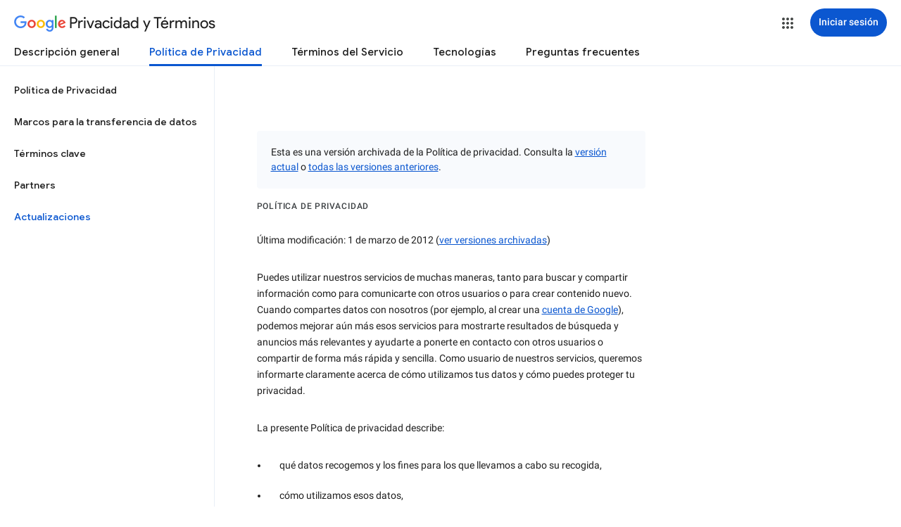

--- FILE ---
content_type: text/javascript; charset=UTF-8
request_url: https://www.gstatic.com/_/mss/boq-identity/_/js/k=boq-identity.IdentityPoliciesUi.es.cFmB02VV5p8.2018.O/ck=boq-identity.IdentityPoliciesUi.OumyY8U0FGQ.L.B1.O/am=AADAt_y__zfYQgAM/d=1/exm=_b,_tp/excm=_b,_tp,privacyarchiveversionview/ed=1/wt=2/ujg=1/rs=AOaEmlGVu27BoXCDgzp7N4ZS5N0w_HQAsw/ee=EVNhjf:pw70Gc;EmZ2Bf:zr1jrb;JsbNhc:Xd8iUd;K5nYTd:ZDZcre;LBgRLc:SdcwHb;Me32dd:MEeYgc;NJ1rfe:qTnoBf;NPKaK:SdcwHb;NSEoX:lazG7b;Pjplud:EEDORb;QGR0gd:Mlhmy;SNUn3:ZwDk9d;ScI3Yc:e7Hzgb;Uvc8o:VDovNc;YIZmRd:A1yn5d;a56pNe:JEfCwb;cEt90b:ws9Tlc;dIoSBb:SpsfSb;dowIGb:ebZ3mb;eBAeSb:zbML3c;iFQyKf:QIhFr;lOO0Vd:OTA3Ae;oGtAuc:sOXFj;pXdRYb:MdUzUe;qQEoOc:KUM7Z;qafBPd:yDVVkb;qddgKe:xQtZb;wR5FRb:O1Gjze;xqZiqf:BBI74;yEQyxe:hTAg0b;yxTchf:KUM7Z;zxnPse:duFQFc/dti=1/m=ws9Tlc,O6y8ed,aW3pY,n73qwf,UUJqVe,IZT63,e5qFLc,qTnoBf,KUM7Z,O1Gjze,byfTOb,lsjVmc,xUdipf,ZDZcre,OTA3Ae,ZwDk9d,RyvaUb,Jis5wf,r2V6Pd,yJVP7e,MpJwZc,PrPYRd,pw70Gc,LEikZe,NwH0H,V3dDOb,XVMNvd,duFQFc,xQtZb,lwddkf,gychg,w9hDv,RMhBfe,SdcwHb,QIhFr,EFQ78c,Ulmmrd,A7fCU,JNoxi,BVgquf,hc6Ubd,SpsfSb,Z5uLle,BBI74,MdUzUe,zbML3c,zr1jrb,Uas9Hd,pjICDe
body_size: 111537
content:
"use strict";_F_installCss(".EDId0c{position:relative}.nhh4Ic{position:absolute;left:0;right:0;top:0;z-index:1;pointer-events:none}.nhh4Ic[data-state=snapping],.nhh4Ic[data-state=cancelled]{transition:transform .2s}.MGUFnf{display:block;width:28px;height:28px;padding:15px;margin:0 auto;transform:scale(.7);background-color:#fafafa;border:1px solid #e0e0e0;border-radius:50%;box-shadow:0 2px 2px 0 rgba(0,0,0,.2);transition:opacity .4s}.nhh4Ic[data-state=resting] .MGUFnf,.nhh4Ic[data-state=cooldown] .MGUFnf{transform:scale(0);transition:transform .15s}.nhh4Ic .LLCa0e{stroke-width:3.6px}.nhh4Ic .LLCa0e{transform:translateZ(1px)}.nhh4Ic[data-past-threshold=false] .LLCa0e{opacity:.3}.rOhAxb{fill:#4285f4;stroke:#4285f4}.A6UUqe{display:none;stroke-width:3px}.A6UUqe,.tbcVO{width:28px;height:28px}.bQ7oke{position:absolute;width:0;height:0;overflow:hidden}.A6UUqe.qs41qe{animation-name:quantumWizSpinnerRotate;animation-duration:1568.63ms;animation-iteration-count:infinite;animation-timing-function:linear}.A6UUqe.qs41qe,.A6UUqe.SdoWjb{display:inline-block}.A6UUqe.qs41qe .ceIWpc{stroke:none;fill:none}.A6UUqe.sf4e6b .qjUCkf{stroke-width:0}.qjUCkf{transition:stroke-width .4s;transform-origin:14px 14px;stroke-dasharray:58.9 58.9;stroke-dashoffset:58.9;fill:none;transform:rotate(0deg)}.A6UUqe.SdoWjb .qjUCkf{transition-duration:0}.A6UUqe.iPwZeb .qjUCkf{animation-delay:-466ms,-466ms,-466ms}.A6UUqe.qs41qe .qjUCkf{animation-name:quantumWizSpinnerFillUnfill,quantumWizSpinnerRot,quantumWizSpinnerColors;animation-duration:1333ms,5332ms,5332ms;animation-iteration-count:infinite,infinite,infinite;animation-timing-function:cubic-bezier(.4,0,.2,1),steps(4),linear;animation-fill-mode:forwards}@keyframes quantumWizSpinnerRotate{from{transform:rotate(0deg)}to{transform:rotate(1turn)}}@keyframes quantumWizSpinnerFillUnfill{from{stroke-dashoffset:58.8}50%{stroke-dashoffset:0}to{stroke-dashoffset:-58.4}}@keyframes quantumWizSpinnerRot{from{transform:rotate(0deg)}to{transform:rotate(-1turn)}}@keyframes quantumWizSpinnerColors{0%{stroke:#4285f4}18%{stroke:#4285f4}25%{stroke:#db4437}43%{stroke:#db4437}50%{stroke:#f4b400}68%{stroke:#f4b400}75%{stroke:#0f9d58}93%{stroke:#0f9d58}100%{stroke:#4285f4}}@keyframes primary-indeterminate-translate{0%{transform:translateX(-145.166611%)}20%{animation-timing-function:cubic-bezier(.5,0,.701732,.495819);transform:translateX(-145.166611%)}59.15%{animation-timing-function:cubic-bezier(.302435,.381352,.55,.956352);transform:translateX(-61.495191%)}100%{transform:translateX(55.444446%)}}@keyframes primary-indeterminate-translate-reverse{0%{transform:translateX(145.166611%)}20%{animation-timing-function:cubic-bezier(.5,0,.701732,.495819);transform:translateX(145.166611%)}59.15%{animation-timing-function:cubic-bezier(.302435,.381352,.55,.956352);transform:translateX(61.495191%)}100%{transform:translateX(-55.4444461%)}}@keyframes primary-indeterminate-scale{0%{transform:scaleX(.08)}36.65%{animation-timing-function:cubic-bezier(.334731,.12482,.785844,1);transform:scaleX(.08)}69.15%{animation-timing-function:cubic-bezier(.06,.11,.6,1);transform:scaleX(.661479)}100%{transform:scaleX(.08)}}@keyframes auxiliary-indeterminate-translate{0%{animation-timing-function:cubic-bezier(.15,0,.515058,.409685);transform:translateX(-54.888891%)}25%{animation-timing-function:cubic-bezier(.31033,.284058,.8,.733712);transform:translateX(-17.236978%)}48.35%{animation-timing-function:cubic-bezier(.4,.627035,.6,.902026);transform:translateX(29.497274%)}100%{transform:translateX(105.388891%)}}@keyframes auxiliary-indeterminate-translate-reverse{0%{animation-timing-function:cubic-bezier(.15,0,.515058,.409685);transform:translateX(54.888891%)}25%{animation-timing-function:cubic-bezier(.31033,.284058,.8,.733712);transform:translateX(17.236978%)}48.35%{animation-timing-function:cubic-bezier(.4,.627035,.6,.902026);transform:translateX(-29.497274%)}100%{transform:translateX(-105.388891%)}}@keyframes auxiliary-indeterminate-scale{0%{animation-timing-function:cubic-bezier(.205028,.057051,.57661,.453971);transform:scaleX(.08)}19.15%{animation-timing-function:cubic-bezier(.152313,.196432,.648374,1.004315);transform:scaleX(.457104)}44.15%{animation-timing-function:cubic-bezier(.257759,.003163,.211762,1.38179);transform:scaleX(.72796)}100%{transform:scaleX(.08)}}@keyframes buffering{to{transform:translateX(-10px)}}@keyframes buffering-reverse{to{transform:translateX(10px)}}@keyframes indeterminate-translate-ie{from{transform:translateX(-100%)}to{transform:translateX(100%)}}@keyframes indeterminate-translate-reverse-ie{from{transform:translateX(100%)}to{transform:translateX(-100%)}}.sZwd7c{height:4px;overflow:hidden;position:relative;transform:translateZ(0);transition:opacity .25s linear;width:100%}.w2zcLc,.xcNBHc,.MyvhI,.l3q5xe{height:100%;position:absolute;width:100%}.w2zcLc,.MyvhI{transform-origin:top left;transition:transform .25s ease}.MyvhI,.l3q5xe{animation:none}.w2zcLc{background-color:#e6e6e6;height:100%;transform-origin:top left;transition:transform .25s ease;width:100%}.TKVRUb{transform:scaleX(0)}.sUoeld{visibility:hidden}.l3q5xe{background-color:#000;display:inline-block}.xcNBHc{background-size:10px 4px;background-repeat:repeat-x;background-image:url(data:image/svg+xml;charset=UTF-8,%3Csvg%20version%3D%271.1%27%20xmlns%3D%27http%3A%2F%2Fwww.w3.org%2F2000%2Fsvg%27%20xmlns%3Axlink%3D%27http%3A%2F%2Fwww.w3.org%2F1999%2Fxlink%27%20x%3D%270px%27%20y%3D%270px%27%20enable-background%3D%27new%200%200%205%202%27%20xml%3Aspace%3D%27preserve%27%20viewBox%3D%270%200%205%202%27%20preserveAspectRatio%3D%27none%20slice%27%3E%3Ccircle%20cx%3D%271%27%20cy%3D%271%27%20r%3D%271%27%20fill%3D%27%23var(--quantum-wiz-progress-buffering-dots-color-no-hash)%27%2F%3E%3C%2Fsvg%3E);visibility:hidden}.sZwd7c.B6Vhqe .MyvhI{transition:none}.sZwd7c.B6Vhqe .TKVRUb{animation:primary-indeterminate-translate 2s infinite linear}.sZwd7c.B6Vhqe .TKVRUb>.l3q5xe{animation:primary-indeterminate-scale 2s infinite linear}.sZwd7c.B6Vhqe .sUoeld{animation:auxiliary-indeterminate-translate 2s infinite linear;visibility:visible}.sZwd7c.B6Vhqe .sUoeld>.l3q5xe{animation:auxiliary-indeterminate-scale 2s infinite linear}.sZwd7c.B6Vhqe.ieri7c .l3q5xe{transform:scaleX(.45)}.sZwd7c.B6Vhqe.ieri7c .sUoeld{animation:none;visibility:hidden}.sZwd7c.B6Vhqe.ieri7c .TKVRUb{animation:indeterminate-translate-ie 2s infinite ease-out}.sZwd7c.B6Vhqe.ieri7c .TKVRUb>.l3q5xe,.sZwd7c.B6Vhqe.ieri7c .sUoeld>.l3q5xe{animation:none}.sZwd7c.juhVM .w2zcLc,.sZwd7c.juhVM .MyvhI{right:0;transform-origin:center right}.sZwd7c.juhVM .TKVRUb{animation-name:primary-indeterminate-translate-reverse}.sZwd7c.juhVM .sUoeld{animation-name:auxiliary-indeterminate-translate-reverse}.sZwd7c.juhVM.ieri7c .TKVRUb{animation-name:indeterminate-translate-reverse-ie}.sZwd7c.qdulke{opacity:0}.sZwd7c.jK7moc .sUoeld,.sZwd7c.jK7moc .TKVRUb,.sZwd7c.jK7moc .sUoeld>.l3q5xe,.sZwd7c.jK7moc .TKVRUb>.l3q5xe{animation-play-state:paused}.sZwd7c.D6TUi .xcNBHc{animation:buffering .25s infinite linear;visibility:visible}.sZwd7c.D6TUi.juhVM .xcNBHc{animation:buffering-reverse .25s infinite linear}.d1dlne,.Ax4B8{display:flex;flex:1}.L6J0Pc{flex:1}.v5yLH,.v5yLH .d1dlne,.v5yLH .Ax4B8{display:inline}.BBOA1c{position:absolute;height:4px;bottom:1px;left:1px;right:1px;overflow-x:hidden;background-color:#fff;display:none}.L6J0Pc.ge6pde .BBOA1c{display:block}.u3WVdc{position:absolute;right:0;left:0;z-index:1;outline:none;overflow-y:auto;-webkit-overflow-scrolling:touch}.u3WVdc[data-childcount=\"0\"],.u3WVdc[data-expanded=false]{display:none}.Cigftf{position:relative;top:-24px}.Ax4B8{position:relative}.yNVtPc{position:absolute;left:0;width:100%;opacity:.3}.Ax4B8,.yNVtPc{background-color:transparent;color:inherit;font:inherit;line-height:inherit}.Ax4B8::-ms-clear{display:none}.d1dlne,.Ax4B8,.yNVtPc{height:100%}.umNhxf{overflow-x:hidden;text-overflow:ellipsis;white-space:nowrap}.MkjOTb{cursor:default}.VOEIyf,.VOEIyf .jBmls,.oKubKe{font:400 16px Roboto,RobotoDraft,Helvetica,Arial,sans-serif;color:#222}.VOEIyf{display:inline-block;height:34px;line-height:34px}.IjMZm{display:inline-block;height:auto;line-height:auto}.VOEIyf .ZAGvjd{border-color:transparent;border-style:solid;border-width:0 1px;outline:none}.oKubKe,.VOEIyf .ZAGvjd{box-sizing:border-box;padding:0 16px}.VOEIyf .jBmls{box-sizing:border-box;padding:8px 0;border:1px solid rgba(0,0,0,.2);background-color:#ffffff;border-radius:0 0 2px 2px;box-shadow:0 8px 10px 1px rgba(0,0,0,.14),0 3px 14px 2px rgba(0,0,0,.12),0 5px 5px -3px rgba(0,0,0,.2)}.oKubKe{line-height:40px}.oKubKe[aria-selected=true]{background-color:#eee}.oKubKe.RDPZE{color:rgba(0,0,0,.38)}.SmXtye{margin:7px 0;border-top:1px solid #dadada}.D4D33b{overflow-x:hidden;text-overflow:ellipsis;white-space:nowrap}.TMT2L,.Mxgq5c,.g4E9Cb{height:100%}.g4E9Cb{color:inherit;display:block;font:inherit;line-height:inherit}.g4E9Cb .ZAGvjd{padding-left:0;padding-right:0}.g4E9Cb .jBmls{left:-1px;right:-1px}:root{--boq-chrometransition-background:#eee;--boq-chrometransition-active-background-opacity:0.8}.KL4X6e{background:var(--boq-chrometransition-background);bottom:0;left:0;opacity:0;position:absolute;right:0;top:0}.TuA45b{opacity:var(--boq-chrometransition-active-background-opacity)}sentinel{}");
this.default_IdentityPoliciesUi=this.default_IdentityPoliciesUi||{};(function(_){var window=this;
try{
var wz;_.xz=function(a){return new wz(a[0].toLowerCase())};_.yz=function(a,b,c,e){if(a.length===0)throw Error("i");a=a.map(f=>{if(f instanceof wz)f=f.j;else throw Error("i");return f});const d=c.toLowerCase();if(a.every(f=>d.indexOf(f)!==0))throw Error("ma`"+c);b.setAttribute(c,e)};_.zz=function(a,b){b=_.wh(b.Ip());try{const c=_.eh(a),e=new a;c&&_.Uk(c,e);return e}finally{_.jh(b)}};_.Az=function(a){return _.Zl(a)?a.getAttribute("jsname")==="coFSxe":!1};
_.Bz=function(a,b){b.id||(b.id="ow"+_.vn(b));a.setAttribute("jsowner",b.id);a.__owner=b;var c=_.Hu(b,_.Az);c&&(_.Wl.has(c)||_.Wl.set(c,[]),_.Wl.get(c).push(a));(c=_.hm.get(b))||_.hm.set(b,c=[]);c.includes(a)||c.push(a);b.setAttribute("__IS_OWNER",!0)};_.Rm.prototype.ek=_.da(13,function(a){return this.wi(a)});_.Sx.prototype.ld=_.da(12,function(){return this.toggle(!1)});
_.Sx.prototype.yc=_.da(10,function(){if(this.j.length>0){const a=this.j[0];if("textContent"in a)return a.textContent.trim();if("innerText"in a)return a.innerText.trim()}return""});_.Sx.prototype.Kc=_.da(9,function(){return this.j.length==0?null:new _.Ux(this.j[0])});_.Ux.prototype.Kc=_.da(8,function(){return this});_.Sx.prototype.qb=_.da(7,function(){return this.j.length?this.j[0]:null});_.Ux.prototype.qb=_.da(6,function(){return this.j[0]});_.Cz=function(a){const b=_.jv(a);b===null&&_.fv(a);return b};
_.Dz=function(a){return a.j.slice()};_.Ez=function(a){return a instanceof _.Sx?a.el():a};wz=class{constructor(a){this.j=a}toString(){return this.j}};_.Fz=function(a){return(a.ownerDocument.compareDocumentPosition(a)&16)==16};_.Gz=function(a,b){const c=_.em(a);return c.defaultView&&c.defaultView.getComputedStyle&&(a=c.defaultView.getComputedStyle(a,null))?a[b]||a.getPropertyValue(b)||"":""};_.Hz=function(a){return a instanceof _.Ux?a:new _.Ux(_.Ez(a))};
_.QG=function(a){let b=!0;for(const d of a.et){var c=_.Yl(a.el,d);if(!c){b=!1;continue}const f=_.Ea(c,a.cb);if(!c.length){var e=a.el;c=(e.getAttribute("jsaction")||"").trim();const h=`${d}:.${"CLIENT"}`;c=c.replace(h+";","");c=c.replace(h,"");e.setAttribute("jsaction",c);_.am(e)}b=b&&f}return b};_.RG=function(a){if(a instanceof _.tr)return a.xi();if(a instanceof _.Zg||(a=_.vi.Ib().xi(a)))return a};var cha=function(a){const b=_.jc(a).map(c=>_.RG(c)).filter(c=>c instanceof _.Zg);_.pr(_.vi.Ib(),b);return _.ic(a,c=>c instanceof _.Zg?_.si(_.xi(c)):_.si(c))};_.hh({service:function(a,b){return cha(b)}},!0);
_.xH=function(a,b){b=_.ob(b);b!==void 0&&(a.href=b)};_.yH=function(a,b){_.Ym(a);_.ah.has(a.toString());b&&_.ah.has(b.toString())};
var wha,DH,xha,Aha,KH,NH,HH,zha,yha,Dha,GH,EH;wha=function(a){if(a==null||typeof a==="number")return a;if(a==="NaN"||a==="Infinity"||a==="-Infinity")return Number(a)};_.zH=function(a,b,c){_.fm(a,b,c)};_.AH=function(a){const b=[];for(let c=0;c<arguments.length;c++){const e=arguments[c];if(Array.isArray(e))for(let d=0;d<e.length;d+=8192){const f=_.AH.apply(null,_.Ia(e,d,d+8192));for(let h=0;h<f.length;h++)b.push(f[h])}else b.push(e)}return b};_.BH=function(a,b){return _.Kf(a,b[0],b[1])};
_.CH=function(a,b,c,e){e&&(c=c.bind(e));let d;return d=_.cm(a,b,function(f){_.QG(d);return c(f)},null)};DH=function(a){return(a=_.RG(a))?_.mr(_.yj.Ib(),a):void 0};xha=function(a,b){a&&_.vi.Ib().register(a,b)};
Aha=function(a){var b=_.zh();const c=DH(a);if((typeof a!=="function"||_.Uh(a))&&!c)return _.ri("Service key must be a ServiceId, InjectionKey, or Service constructor that is registered.");let e;const d=(e=c==null?void 0:c.toString())!=null?e:a;if(a=yha(d))return a;let f,h;a=new _.Dh((k,l)=>{f=k;h=l});!EH.has(d)&&zha(d,a);(typeof d==="string"?_.ui(_.vi.Ib(),c):_.Bi(d)).flatMap(k=>_.Uh(k)?_.Wk(c,k,new _.vv(b,k)):_.Bi(_.zz(k,new _.vv(b,k)))).De(f,h);return a};
_.FH=function(a,b){xha(a,b);b[_.Th]=(c,e)=>{Aha(b).De(c,e)};b.description="Constructor: "+String(a)};_.IH=function(a,b){b&&_.vi.Ib().register(b,a);a.Pe=_.th("root",()=>{var c=_.zh();var e=DH(a);if(typeof a==="function"&&_.Uh(a))throw Error("Zb`"+_.Qh(a));var d;e=(d=e==null?void 0:e.toString())!=null?d:a;if(d=GH.Aa.get(e))e=d;else{d=typeof a==="function"?a:_.rr(_.vi.Ib(),a.xi());if(!d)throw Error("$b`"+a);c=_.zz(d,new _.vv(c,d));EH.has(e)||(d=GH,HH(d,e),d.Aa.set(e,c));e=c}return e},b||a)};
_.JH=function(a,b){a=_.Dq(a,b,void 0,void 0,wha);return a!=null?a:0};KH=function(a,b,c){let e=a[_.Ad]|0;const d=e&128?_.yq:void 0,f=_.jg(a,c,d);let h;if(f!=null&&_.Od(f)){if(!_.Qd(f))return _.Zf(f),f.Uc;h=f.Uc}else Array.isArray(f)&&(h=f);if(h){const k=h[_.Ad]|0;k&2&&(h=_.Lf(h,k))}h=_.BH(h,b);h!==f&&_.bg(a,e,c,h,d);return h};_.LH=function(a,b){a.j=b;if(b>a.Ba)throw Error();};
_.MH=function(a){const b=a.Aa;let c=a.j,e=b[c++],d=e&127;if(e&128&&(e=b[c++],d|=(e&127)<<7,e&128&&(e=b[c++],d|=(e&127)<<14,e&128&&(e=b[c++],d|=(e&127)<<21,e&128&&(e=b[c++],d|=e<<28,e&128&&b[c++]&128&&b[c++]&128&&b[c++]&128&&b[c++]&128&&b[c++]&128)))))throw Error();_.LH(a,c);return d};NH=function(a,b,c){const e=a.j.Ba;var d=_.MH(a.j)>>>0;d=a.j.j+d;let f=d-e;f<=0&&(a.j.Ba=d,c(b,a,void 0,void 0,void 0),f=d-a.j.j);if(f)throw Error();a.j.j=d;a.j.Ba=e};
_.OH=class{constructor(a,b){this.j=a;a=_.lf(_.Vq);this.Aa=!!a&&b===a||!1}};_.Bha=new _.OH(function(a,b,c,e,d){if(a.Aa!==2)return!1;NH(a,KH(b,e,c),d);return!0},_.Vq);_.Cha=new _.OH(function(a,b,c,e,d){if(a.Aa!==2)return!1;NH(a,KH(b,e,c),d);return!0},_.Vq);_.PH=class extends _.xv{static yb(){return{}}};HH=function(a,b){a.Aa.has(b);a.j.has(b)};zha=function(a,b){var c=GH;HH(c,a);c.j.set(a,b);b.De(e=>{c.Aa.set(a,e);c.j.delete(a)},e=>{e instanceof _.qy&&c.j.get(a)===b&&c.j.delete(a)})};
yha=function(a){var b=GH;const c=b.Aa.get(a);if(!EH.has(a))return c?_.Bi(c):b.j.get(a)};Dha=class{constructor(){this.Aa=new Map;this.j=new Map}dispose(a){if(a){for(const b of[...this.Aa.values()].reverse())(b==null?0:b.dispose)&&b.dispose();for(const b of[...this.j.values()].reverse())b.map(c=>{(c==null?0:c.dispose)&&c.dispose()})}this.Aa.clear();this.j.clear()}};GH=new Dha;EH=new Set;
_.yH(_.Dt,_.Ct);
_.m("ws9Tlc");
var Fma=class{constructor(){this.j=window}get(){return this.j}Aa(){return this.j.document}find(a){return(new _.Ux(this.j.document.documentElement)).find(a)}};_.IH(Fma,_.Ct);
_.n();
_.vI=function(a){_.us.call(this);this.j=a||window;this.Aa=_.ls(this.j,"resize",this.Ga,!1,this);this.Ea=_.vu(this.j)};_.xn(_.vI,_.us);_.vI.prototype.wb=function(){_.vI.If.wb.call(this);this.Aa&&(_.ss(this.Aa),this.Aa=null);this.Ea=this.j=null};_.vI.prototype.Ga=function(){const a=_.vu(this.j);_.qu(a,this.Ea)||(this.Ea=a,this.dispatchEvent("resize"))};
_.m("n73qwf");
var wI;wI=function(a){_.us.call(this);this.Ea=a?a.getWindow():window;this.Ha=this.Ea.devicePixelRatio>=1.5?2:1;this.Aa=(0,_.yi)(this.Ia,this);this.Ga=null;(this.j=this.Ea.matchMedia?this.Ea.matchMedia("(min-resolution: 1.5dppx), (-webkit-min-device-pixel-ratio: 1.5)"):null)&&typeof this.j.addListener!=="function"&&typeof this.j.addEventListener!=="function"&&(this.j=null)};
_.xI=function(a,b){_.Db.call(this);this.Ga=a;if(b){if(this.Ba)throw Error("ic");this.Ba=b;this.Aa=_.Pl(b);this.j=new _.vI(_.xu(b));this.j.Sa=this.Ga.Ga;this.Ea=new wI(this.Aa);this.Ea.start()}};_.xn(wI,_.us);wI.prototype.start=function(){this.j&&(typeof this.j.addEventListener==="function"?(this.j.addEventListener("change",this.Aa),this.Ga=()=>{this.j.removeEventListener("change",this.Aa)}):(this.j.addListener(this.Aa),this.Ga=()=>{this.j.removeListener(this.Aa)}))};
wI.prototype.Ia=function(){const a=this.Ea.devicePixelRatio>=1.5?2:1;this.Ha!=a&&(this.Ha=a,this.dispatchEvent("l"))};wI.prototype.wb=function(){this.Ga&&this.Ga();wI.If.wb.call(this)};_.xn(_.xI,_.Db);_.xI.prototype.hc=function(){return this.Ba};_.xI.prototype.Ri=function(){return this.Aa};_.xI.prototype.wb=function(){this.Aa=this.Ba=null;this.j&&(this.j.dispose(),this.j=null);_.ia(this.Ea);this.Ea=null};_.dh(_.St,_.xI);_.Pb().dg(function(a){const b=new _.xI(a,document);_.vy(a,_.St,b)});
_.n();
_.Tia=function(){const a=_.zh();if(!a)throw Error("zc");return a};_.Uia=function(a){if(a instanceof _.Zg)return a;const b=_.eh(a);if(!b)throw Error("Ac`"+_.Qh(a));return b};_.FJ=function(a){const b=_.Uia(a);return{Pe:_.th(null,()=>_.Tia().get(b),a)}};
_.BR=function(a,b){return _.Gz(a,b)||(a.currentStyle?a.currentStyle[b]:null)||a.style&&a.style[b]};
_.m("O6y8ed");
var Twa=function(a,b,c){Array.isArray(c)&&(c=c.join(" "));const e="aria-"+b;c===""||c==void 0?(CR||(CR={atomic:!1,autocomplete:"none",dropeffect:"none",haspopup:!1,live:"off",multiline:!1,multiselectable:!1,orientation:"vertical",readonly:!1,relevant:"additions text",required:!1,sort:"none",busy:!1,disabled:!1,hidden:!1,invalid:"false"}),c=CR,b in c?a.setAttribute(e,c[b]):a.removeAttribute(e)):a.setAttribute(e,c)},DR=function(a){_.Db.call(this);this.j=a||_.Pl();this.Aa={};this.Ba={}},ER=function(a,
b,c){_.Db.call(this);this.Ha=c!=null?(0,_.yi)(a,c):a;this.Ga=b;this.Ea=(0,_.yi)(this.Ka,this);this.Aa=this.j=null;this.Ba=[]};var CR;_.xn(DR,_.Db);DR.prototype.wb=function(){_.ec(this.Aa,this.j.removeNode,this.j);this.Ba=this.j=this.Aa=null;DR.If.wb.call(this)};var Uwa=function(a,b,c){c=c||"polite";var e;(e=a.Aa[c])?e.removeAttribute("aria-hidden"):(e=_.Ql(a.j,"DIV"),e.id=`goog-lr-${_.vn(e)}`,e.style.position="absolute",e.style.top="-1000px",e.style.height="1px",e.style.overflow="hidden",Twa(e,"live",c),Twa(e,"atomic","true"),a.j.j.body.appendChild(e),a.Aa[c]=e);var d=a.Ba[c];d=d&&d===b?b+"\u00a0":b;b&&(a.Ba[c]=d);_.Gu(e,d)};_.xn(ER,_.Db);ER.prototype.Ia=function(a){this.Ba=arguments;this.j?this.Aa=_.wn()+this.Ga:this.j=_.vs(this.Ea,this.Ga)};ER.prototype.stop=function(){this.j&&(_.ws(this.j),this.j=null);this.Aa=null;this.Ba=[]};ER.prototype.wb=function(){this.stop();ER.If.wb.call(this)};ER.prototype.Ka=function(){this.j&&(_.ws(this.j),this.j=null);this.Aa?(this.j=_.vs(this.Ea,this.Aa-_.wn()),this.Aa=null):this.Ha.apply(null,this.Ba)};_.FR=class{constructor(){this.Aa=new DR(_.oi(_.FJ(_.xI)).Ri());this.Ba=new ER(this.Ea,2E4,this)}j(a,b){_.vs(function(){Uwa(this.Aa,a,b);this.Ba.Ia(b)},100,this)}Ea(a){Uwa(this.Aa,"",a)}};_.IH(_.FR,_.Ft);
_.n();
_.m("cEt90b");
_.ija=function(a,...b){if(b.length===0)return _.ab(a[0]);let c=a[0];for(let e=0;e<b.length;e++)c+=encodeURIComponent(b[e])+a[e+1];return _.ab(c)};_.LJ=new _.ur(_.Dt);
_.n();
_.pK=_.p("L1AAkb");_.bh(_.pK);
_.Sma=class{constructor(){this.promise=new Promise((a,b)=>{this.resolve=a;this.reject=b})}};
_.lL=function(a,b){_.us.call(this);this.Aa=a||1;this.j=b||_.ea;this.Ea=(0,_.yi)(this.lI,this);this.Ga=_.wn()};_.mL=function(a){return a.j.length==0?null:new _.Ux(a.j[a.j.length-1])};_.xn(_.lL,_.us);_.g=_.lL.prototype;_.g.enabled=!1;_.g.Vh=null;_.g.setInterval=function(a){this.Aa=a;this.Vh&&this.enabled?(this.stop(),this.start()):this.Vh&&this.stop()};
_.g.lI=function(){if(this.enabled){const a=_.wn()-this.Ga;a>0&&a<this.Aa*.8?this.Vh=this.j.setTimeout(this.Ea,this.Aa-a):(this.Vh&&(this.j.clearTimeout(this.Vh),this.Vh=null),this.dispatchEvent("tick"),this.enabled&&(this.stop(),this.start()))}};_.g.start=function(){this.enabled=!0;this.Vh||(this.Vh=this.j.setTimeout(this.Ea,this.Aa),this.Ga=_.wn())};_.g.stop=function(){this.enabled=!1;this.Vh&&(this.j.clearTimeout(this.Vh),this.Vh=null)};_.g.wb=function(){_.lL.If.wb.call(this);this.stop();delete this.j};
_.nL=function(a){_.lx(a).Ga()};_.oL=1;_.pL=16;var Tma,rL,sL,tL,uL,Uma,Vma,Wma,wL,Xma,Zma,Yma;_.qL=function(){};Tma=[[],[]];rL=0;sL=new Set;tL=null;uL=0;Uma=0;Vma=0;_.vL=0;Wma=0;wL=function(a){this.j=this.Ba=void 0;this.Ea=!1;this.Aa=window;this.Ga=a;this.Ha=_.qL};wL.prototype.measure=function(a){this.Ba=a;return this};wL.prototype.Jb=function(a){this.j=a;return this};wL.prototype.Ce=function(){this.Ea=!0;return this};wL.prototype.window=function(a){this.Aa=a;return this};
_.xL=function(a){return Xma({measure:a.Ba,Jb:a.j,XH:a.Ha,window:a.Aa,Ce:a.Ea},a.Ga)};_.yL=function(a){return new wL(a)};
Xma=function(a,b){const c=Wma++,e=Math.max(a.measure?a.measure.length:0,a.Jb?a.Jb.length:0),d={id:c,sA:a.measure,uA:a.Jb,context:b,fh:[]};let f=d;return function(){var h=f.Db!==0;h&&(f=Object.assign({Db:0},d));b||(f.context=this);f.fh=Array.prototype.slice.call(arguments);e>arguments.length&&f.fh.push(new a.XH);h&&(h=rL,!a.Ce||_.vL==0||a.measure&&_.vL!=1||(h=(h+1)%2),Tma[h].push(f));return Yma(a.window)}};
Zma=function(a,b){const c={};let e;_.vL=1;for(var d=0;d<a.length;++d){e=a[d];var f=e.fh[e.fh.length-1];f&&typeof f==="object"&&(f.now=b);if(e.sA){e.Db=1;try{e.sA.apply(e.context,e.fh)}catch(h){c[d]=!0,_.ha(h)}}}_.vL=2;for(d=0;d<a.length;++d)if(e=a[d],(f=e.fh[e.fh.length-1])&&typeof f==="object"&&(f.now=b),!c[d]&&e.uA){e.Db=2;try{e.uA.apply(e.context,e.fh)}catch(h){_.ha(h)}}uL>0&&b>1&&(a=b-uL,a<500&&(_.pL+=a,_.oL++,a>100&&Uma++,Vma<a&&(Vma=a)));uL=sL.size&&b>1?b:0};
Yma=function(a){if(!sL.has(a)){sL.size||(tL=new _.Sma);sL.add(a);const b=tL.resolve;a.requestAnimationFrame(c=>{sL.clear();const e=Tma[rL];rL=(rL+1)%2;try{Zma(e,c)}finally{_.vL=0,e.length=0}b()})}return tL.promise};_.zL=function(a,b){const c=_.vL;try{return _.vL=2,a.apply(b)}finally{_.vL=c}};
_.jQ=function(a){try{return a.getBoundingClientRect()}catch(b){return{left:0,top:0,right:0,bottom:0}}};_.kQ=function(a){if(a.nodeType==1)return a=_.jQ(a),new _.lk(a.left,a.top);a=a.changedTouches?a.changedTouches[0]:a;return new _.lk(a.clientX,a.clientY)};_.lQ=function(a,b){a=_.kQ(a);b=_.kQ(b);return new _.lk(a.x-b.x,a.y-b.y)};
_.mQ=function(a,b,c){a.Td(function(e){c==null?!/-[a-z]/.test(b)&&(_.sm&&e.dataset?!/-[a-z]/.test(b)&&(_.sm&&e.dataset?b in e.dataset:e.hasAttribute?e.hasAttribute("data-"+_.tm(b)):e.getAttribute("data-"+_.tm(b)))&&delete e.dataset[b]:e.removeAttribute("data-"+_.tm(b))):_.um(e,b,c)})};_.nQ=function(a){try{const b=a&&a.activeElement;return b&&b.nodeName?b:null}catch(b){return null}};
_.oQ=!1;
_.m("L1AAkb");
var mR,oR,Dwa,Ewa,Fwa,pR,Gwa,Hwa;mR=function(a,b){b=b||_.Oa;let c=0,e=a.length,d;for(;c<e;){const f=c+(e-c>>>1);let h;h=b(0,a[f]);h>0?c=f+1:(e=f,d=!h)}return d?c:-c-1};_.nR=function(a){return a?_.xu(_.em(a)):_.xu()};oR=function(a,b){a=a.tabIndex||0;b=b.tabIndex||0;return a>0&&b>0?a-b:a>0?-1:b>0?1:0};Dwa=function(a,b){const c=oR(a,b);return c!==0?c:pR(a,b)};Ewa=function(a,b){for(;b=b.previousSibling;)if(b==a)return-1;return 1};
Fwa=function(a,b){const c=a.parentNode;if(c==b)return-1;for(;b.parentNode!=c;)b=b.parentNode;return Ewa(b,a)};
pR=function(a,b){if(a==b)return 0;if(a.compareDocumentPosition)return a.compareDocumentPosition(b)&2?1:-1;if("sourceIndex"in a||a.parentNode&&"sourceIndex"in a.parentNode){var c=a.nodeType==1,e=b.nodeType==1;if(c&&e)return a.sourceIndex-b.sourceIndex;const d=a.parentNode,f=b.parentNode;return d==f?Ewa(a,b):!c&&_.Gl(d,b)?-1*Fwa(a,b):!e&&_.Gl(f,a)?Fwa(b,a):(c?a.sourceIndex:d.sourceIndex)-(e?b.sourceIndex:f.sourceIndex)}e=_.em(a);c=e.createRange();c.selectNode(a);c.collapse(!0);a=e.createRange();a.selectNode(b);
a.collapse(!0);return c.compareBoundaryPoints(_.ea.Range.START_TO_END,a)};Gwa=!1;Hwa=function(a){function b(e){switch(e.keyCode){case 9:case 38:case 40:case 37:case 39:_.oQ=!0}}if(!Gwa){Gwa=!0;var c=()=>{_.ls(a.body,"keydown",b,!0)};a.body?c():a.addEventListener("DOMContentLoaded",c)}};
_.qR=function(a){a=a.j.el();for(let b=0;b<10&&a;b++){if(a.isConnected){a.focus();let e;if(((e=a.ownerDocument)==null?void 0:e.activeElement)===a)break}let c;a=(c=_.Hu(a,e=>e["wiz-focus-redirect-target"],!0))==null?void 0:c["wiz-focus-redirect-target"]}};_.Iwa=class{constructor(a){this.j=a?new _.Ux(a):new _.Sx([])}Ua(){return this.j}};var Jwa,Lwa,Mwa,sR,Pwa,Qwa,Rwa,Swa,Nwa;_.rR=function(a,b=null,{Yy:c}={}){(a=_.nQ(_.em(b||a.j.j.document)))&&a.tagName!=="BODY"||(a=c!=null?c:a);a&&_.Zl(b)&&a.tagName!=="BODY"&&(b["wiz-focus-redirect-target"]=a);return new _.Iwa(a)};Jwa=function(a,b,{hd:c=!0,preventScroll:e=!1}={}){const d=sR(a),f=sR(a);_.cm(d.el(),"focus",function(){_.tR(this,b,{hd:c,preventScroll:e})},a);_.cm(f.el(),"focus",function(){_.uR(this,b,{hd:c,preventScroll:e})},a);b.children().Kc().before(d);b.append(f)};
Lwa=function(a,b,c,{hd:e=!0,preventScroll:d=!1}={}){_.xL(_.yL(a).measure(function(f){var h=_.Dz(_.Kwa(this,b,{hd:e}));c.el()!==null&&h.includes(c.el())?f.Od=c:(h=_.Dz(_.vR(this,b,{hd:e})),f.Od=h[0])}).Jb(function(f){f.Od&&f.Od.focus({preventScroll:d})}).window(_.nR(c.el())))()};
Mwa=function(a,b,{hd:c=!0,preventScroll:e=!1}={}){_.xL(_.yL(a).measure(function(d){const f=_.vR(this,b,{hd:c}),h=f.filter(function(k){return k.hasAttribute("autofocus")});h.size()>0?d.Od=h.Mc(0):f.size()>0&&(d.Od=f.Mc(0))}).Jb(function(d){d.Od&&d.Od.focus({preventScroll:e})}).window(_.nR(b.el())))()};_.wR=function(a,b,c){({hd:d=!0,preventScroll:e=!1}={});var e,d;Jwa(a,b,{hd:d,preventScroll:e});c?Lwa(a,b,c,{hd:d,preventScroll:e}):b.el().contains(_.nQ(a.j.j.document))||Mwa(a,b,{hd:d,preventScroll:e})};
sR=function(a){a=new _.Ux(a.j.j.document.createElement("div"));_.Xx(a,"tabindex",0);_.Xx(a,"aria-hidden","true");a.mb("pw1uU");return a};_.tR=function(a,b,{hd:c=!0,preventScroll:e=!1}={}){_.xL(_.yL(a).measure(function(d){const f=_.vR(this,b,{hd:c});f.size()>0&&(d.Od=f.Mc(-1))}).Jb(function(d){d.Od&&d.Od.focus({preventScroll:e})}).window(_.nR(b.el())))()};
_.uR=function(a,b,{hd:c=!0,preventScroll:e=!1}={}){_.xL(_.yL(a).measure(function(d){const f=_.vR(this,b,{hd:c});f.size()>0&&(d.Od=f.Mc(0))}).Jb(function(d){d.Od&&d.Od.focus({preventScroll:e})}).window(_.nR(b.el())))()};_.Owa=function(a,b){return b.hasAttribute("autofocus")||b.hasAttribute("tabindex")||["A","INPUT","TEXTAREA","SELECT","BUTTON"].includes(b.tagName)?Nwa(a,b,-1,{hd:!1}):!1};
Pwa=function(a,b,{hd:c=!0}={}){const e=b.el();a=_.Dz(_.vR(a,_.Hz(e.ownerDocument.body),{hd:c}));b=mR(a,(d,f)=>pR(e,f));b>=0?(a.sort(oR),b=mR(a,(d,f)=>Dwa(e,f))):b=-b-1;return b===0?new _.Ux(a[a.length-1]):new _.Ux(a[b-1])};_.xR=function(a,b,{hd:c=!0}={}){const e=b.el();a=_.Dz(_.vR(a,_.Hz(e.ownerDocument.body),{hd:c}));b=mR(a,(d,f)=>pR(e,f));b>=0?(a.sort(oR),b=mR(a,(d,f)=>Dwa(e,f))):b=-b-2;return b===a.length-1?new _.Ux(a[0]):new _.Ux(a[b+1])};
Qwa=function(a,b,{hd:c=!0}={}){_.xL(_.yL(a).measure(function(e){e.Od=_.xR(this,b,{hd:c})}).Jb(function(e){e.Od&&e.Od.focus()}).window(_.nR(b.el())))()};Rwa=function(a,b,{hd:c=!0}={}){_.xL(_.yL(a).measure(function(e){e.Od=Pwa(this,b,{hd:c})}).Jb(function(e){e.Od&&e.Od.focus()}).window(_.nR(b.el())))()};
_.yR=function(a,b,c,{jH:e=!0,hd:d=!0}={}){var f=sR(a);const h=sR(a),k=sR(a),l=sR(a);_.cm(f.el(),"focus",function(){_.uR(this,b,{hd:d})},a);_.cm(h.el(),"focus",function(){_.xL(_.yL(this).measure(function(q){_.Owa(this,c.el())?q.Od=c:q.Od=Pwa(this,c,{hd:d})}).Jb(function(q){q.Od&&q.Od.focus()}).window(_.nR(b.el())))()},a);_.cm(k.el(),"focus",function(){_.xL(_.yL(this).measure(function(q){q.Od=_.xR(this,c,{hd:d})}).Jb(function(q){q.Od&&q.Od.focus()}).window(_.nR(b.el())))()},a);_.cm(l.el(),"focus",function(){_.tR(this,
b,{hd:d})},a);c.after(l);c.after(f);b.children().Kc().before(h);b.append(k);e&&(e=sR(a),f=sR(a),_.cm(e.el(),"focus",function(){Qwa(this,_.mL(b.children()),{hd:d})},a),_.cm(f.el(),"focus",function(){Rwa(this,b.children().Kc(),{hd:d})},a),b.children().Kc().before(e),b.append(f))};_.vR=function(a,b,{hd:c=!0}={}){return Swa(a,b,0,{hd:c})};_.zR=function(a,b){a.find(".pw1uU").remove();b&&b.parent().find(".pw1uU").remove()};_.Kwa=function(a,b,{hd:c=!0}={}){return Swa(a,b,-1,{hd:c})};
Swa=function(a,b,c,{hd:e}){return b.find("[autofocus], [tabindex], a, input, textarea, select, button").filter(d=>Nwa(a,d,c,{hd:e}))};
Nwa=function(a,b,c,{hd:e}){if(b.getAttribute("disabled")!=null||b.getAttribute("hidden")!=null||e&&(b.getAttribute("aria-disabled")=="true"||b.getAttribute("aria-hidden")=="true")||b.tabIndex<c||!(b.getBoundingClientRect().width>0)||_.Dx(b,"pw1uU"))return!1;if(b.getAttribute("type")=="radio")return b.checked||!a.j.j.document.querySelector(`[name="${b.getAttribute("name")}"]:checked`);a=a.j.get().getComputedStyle(b);return a.display!=="none"&&a.visibility!=="hidden"};
_.AR=class{constructor(){this.j=_.oi(_.LJ);Hwa(this.j.j.document)}};_.IH(_.AR,_.pK);
_.n();
_.m("aW3pY");
_.ru.prototype.Aa=_.da(3,function(a,b,c){return _.Au(this.j,arguments)});_.Lxa=function(a,b){_.wv(a,b)};_.iS=class extends _.AR{};_.IH(_.iS,_.du);
_.n();
_.kF=class extends _.zg{constructor(a){super(a)}};_.en=_.kF;
var nF;_.lF=function(a){if(a!=null&&typeof a!=="number")throw Error("z`"+typeof a+"`"+a);return a};_.mF=function(a,b){a.sort(b||_.Oa)};nF=function(){return _.mv(_.Ok("w2btAe"),_.kF,new _.kF)};_.oF=function(a){try{return a.j?a.j.responseText:""}catch(b){return""}};_.pF=function(){var a=nF();return _.Oq(a,3,"0")};_.qF=function(){var a=nF();return _.Oq(a,1)};_.rF=function(a,b,c,e){e=e?e(b):b;return Object.prototype.hasOwnProperty.call(a,e)?a[e]:a[e]=c(b)};_.sF=function(){return _.Ok("Im6cmf").string()};
var yia,zia,dJ,eJ,fJ,gJ,Cia,hJ,Bia,cJ;yia=function(a){return _.cn.Tj&&!_.cn.Wl&&!_.cn.Wp&&!_.cn.Vp&&cJ(a)};zia=function(){return _.cn.Tj&&(_.cn.Wp||_.cn.Vp)&&cJ("32")&&!cJ("47")};dJ=function(a){return typeof a==="string"?parseInt(a,10):a};
_.jJ=function(a,b){var c=a[Aia];if(c&&!b)return c.clone();b=new Bia;a[Aia]=b;_.Tq(b,1,9);c=_.kv(_.Ok("LVIXXb"),0);_.Tq(b,2,c);a.devicePixelRatio?(c=a.devicePixelRatio,c=typeof c==="string"?parseFloat(c):c):c=1;isNaN(c)?(_.ha(Error("nc")),c=1):c<=0&&(_.ha(Error("oc")),c=1);_.Eq(b,3,_.lF(c));var e=dJ(a.innerWidth);const d=dJ(a.innerHeight);isNaN(e)?_.ha(Error("pc")):e<0?_.ha(Error("qc")):isNaN(d)?_.ha(Error("rc")):d<0?_.ha(Error("sc")):(e=eJ(fJ(new gJ,e),d),_.Uj(b,gJ,5,e));a.screen&&c&&(e=dJ(a.screen.width),
a=dJ(a.screen.height),isNaN(e)?_.ha(Error("tc")):e<0?_.ha(Error("uc")):isNaN(a)?_.ha(Error("vc")):a<0?_.ha(Error("wc")):(a=eJ(fJ(new gJ,e*c),a*c),_.Uj(b,gJ,4,a)));a=new Cia;a=_.Eq(a,1,_.Fe(_.Qc()&&(yia("23")||_.cn.Tj&&_.cn.Wl&&cJ("25")||!_.cn.Tj&&!_.cn.ys&&_.cn.Wl&&cJ("4.2")||_.cn.Ks&&cJ("12.10")||zia())));a=_.Eq(a,2,_.Fe(_.Qc()&&(yia("17")||_.cn.Tj&&_.cn.Wl&&cJ("25")||!_.cn.Tj&&!_.cn.ys&&_.cn.Wl&&cJ("4.0")||_.cn.Ks&&cJ("11.10")||zia())));a=_.Eq(a,4,_.Fe(!!window.PushManager));_.Uj(b,Cia,6,a);a=new hJ;
_.iJ&&(c=_.iJ,e=c.OH(),_.Eq(a,1,_.Fe(e)),e=c.Mq(),_.Tq(a,2,e),c=c.Nq(),_.Tq(a,3,c));_.Uj(b,hJ,7,a);_.Dia(b);return b.clone()};_.Dia=function(a){if(_.kJ){const e=a.j();if(e){if(!_.kJ.j()){var b=_.kJ,c=new gJ;_.Uj(b,gJ,5,c)}eJ(fJ(_.kJ.j(),e.Aa()),e.j())}if(a=_.Hq(a,hJ,7))_.Hq(_.kJ,hJ,7)||(b=_.kJ,c=new hJ,_.Uj(b,hJ,7,c)),b=_.Hq(_.kJ,hJ,7),c=_.Ge(_.Dq(a,1)),b=_.Eq(b,1,_.Fe(c)),c=_.Pe(_.Dq(a,2)),b=_.Tq(b,2,c),a=_.Pe(_.Dq(a,3)),_.Tq(b,3,a)}else _.kJ=a.clone()};eJ=function(a,b){return _.Qq(a,2,b)};
fJ=function(a,b){return _.Qq(a,3,b)};gJ=class extends _.zg{constructor(a){super(a)}j(){return _.Re(_.Dq(this,2))}Aa(){return _.Re(_.Dq(this,3))}};Cia=class extends _.zg{constructor(a){super(a)}};hJ=class extends _.zg{constructor(a){super(a)}Mq(){return _.Pe(_.Dq(this,2,void 0,_.Cq))}Nq(){return _.Pe(_.Dq(this,3,void 0,_.Cq))}};Bia=class extends _.zg{constructor(a){super(a,500)}j(){return _.Hq(this,gJ,5)}};cJ=_.cn.nA;var Aia;Aia=Symbol();_.kJ=null;_.iJ=null;
_.m("UUJqVe");
_.ea._F_getScopedIjData=_.ea._F_getScopedIjData||{};var Eia=_.ea._F_getIjData;_.lJ=class{constructor(a){this.j=a||null;this.Aa=!1}};_.dh(_.xy,_.lJ);_.Pb().dg(function(a){const b=Eia();b&&(b.Uk!==void 0&&(_.Dia(_.jJ(window)),b.Uk=_.kJ),_.vy(a,_.xy,new _.lJ(b)))});
_.n();
_.aF=function(a,b){return b(`[${a.substring(4)}`)};_.bF=function(a){return(0,_.xf)(a)?Number(a):String(a)};
_.dI=function(a,b,c,e){let d=a.get(e);if(d!=null)return d;d=0;for(let f=0;f<e.length;f++){const h=e[f];_.jg(b,h,void 0)!=null&&(d!==0&&(c=_.bg(b,c,d,void 0,void 0)),d=h)}a.set(e,d);return d};_.eI=function(a){let b;return(b=a[_.uq])!=null?b:a[_.uq]=new Map};_.fI=function(a,b){a=a.Uc;return _.dI(_.eI(a),a,void 0,b)};_.gI=function(a,b,c){return _.fI(a,b)===c?c:-1};_.hI=function(a,b,c){a=a.Uc;return _.sg(a,a[_.Ad]|0,b,c)||b[_.gf]||(b[_.gf]=_.hf(b))};
_.iI=function(a,b){let c;return(c=_.Ge(_.Dq(a,b)))!=null?c:!1};_.jI=class extends _.zg{constructor(a){super(a)}};_.kI=[1,2];_.lI=class extends _.zg{constructor(a){super(a)}};_.mI=[2,3,4,5,6,8];_.nI=class extends _.zg{constructor(a){super(a)}};_.nI.prototype.Fo=_.ca(20);_.oI=function(a){return _.Iq(a,_.nI,1)};_.pI=_.Ng(class extends _.zg{constructor(a){super(a)}});
_.m("IZT63");
_.qI=function(a){var b=_.Lk("nQyAE",window);var c=_.Lk("TSDtV",window);if(c&&typeof c==="string"){var e=_.oI(_.aF(c,_.pI))[0];if(e){c={};for(d of _.Iq(e,_.lI,2))switch(e=_.Oq(d,7),_.fI(d,_.mI)){case 3:c[e]=_.iI(d,_.gI(d,_.mI,3));break;case 2:c[e]=_.bF(_.Nq(d,_.gI(d,_.mI,2)));break;case 4:c[e]=_.JH(d,_.gI(d,_.mI,4));break;case 5:c[e]=_.Oq(d,_.gI(d,_.mI,5));break;case 8:const f=_.hI(d,_.jI,_.gI(d,_.mI,8));switch(_.fI(f,_.kI)){case 1:c[e]="%.@."+_.Oq(f,_.gI(f,_.kI,1)).substring(1)}}var d=c}else d={}}else d=
{};if(d&&Object.keys(d).length>0)for(let f of Object.keys(d))f in b||(b[f]=d[f]);b=b[a];return b!==void 0?new _.Nk("nQyAE."+a,b):null};_.rI=class extends _.PH{get(a){return _.qI(a)}};_.FH(_.Oj,_.rI);
_.n();
_.MJ=function(a){const b=a.indexOf("#");return b<0?a:a.slice(0,b)};_.NJ=function(a){a=a.match(_.Xi);return _.Vi(null,null,null,null,a[5],a[6],a[7])};_.OJ=class{};
_.Pma=new Set([1]);_.Qma=new Set;
_.m("e5qFLc");
var $ma,ana;$ma=function(a){let b;_.Vl(a,c=>_.Ul(c)?(b=_.Ul(c),!0):!1,!0);return b||a};
_.bna=function(a,b){let c;_.wa(a.j,function(e){if(!c){var d=e.Da().el();if(_.Gl(d.ownerDocument,d)){if(b instanceof Element){if(!_.Fz(b)||d!=b&&!_.Gl(d,$ma(b)))return}else if(typeof b=="function"){if(!b(e))return}else if(typeof b=="string"){d=b.match(_.Xi);const f=e.Rc.j.match(_.Xi);if(d[5]!=f[5]||d[7]!=f[7]||!ana(d[6],f[6]))return}else if("function"==typeof _.AL&&b instanceof _.AL){if(!e.matches(b))return}else if("function"==typeof _.BL&&b instanceof _.BL){if(e!=b)return}else return;c=e}else _.CL(this,
e)}},a);return c};ana=function(a,b){if(!a&&!b)return!0;if(!a||!b)return!1;let c={},e={},d=c;const f=(h,k)=>{d[h]||(d[h]=[]);d[h].push(k)};_.cj(a,f);d=e;_.cj(b,f);if(!_.Ma(_.kc(c).sort(),_.kc(e).sort()))return!1;a=_.kc(c);for(const h of a)if(a=c[h].sort(),b=e[h].sort(),!_.Ma(a,b))return!1;return!0};_.CL=function(a,b){_.Ea(a.j,b);b.Da().trigger("YjGWLc",b);return _.xL(_.yL(a).Jb(()=>{b.Da().remove();_.lx(b.Da().el()).Ga()}).Ce())()};_.DL=function(a){for(;a.j.length>(a.Ea?a.Ba:a.Aa);)_.CL(a,a.j.shift())};
_.EL=class extends _.PH{constructor(){super();this.j=[];this.Aa=5;this.Ba=Math.min(this.Aa,3);this.Ea=!1}find(a){if(a=_.bna(this,a))return a}replace(a,b){this.j.splice(this.j.indexOf(a),1);b.Da().el();this.j.push(b);_.DL(this)}flush(a,b){const c=[];_.wa(this.j,function(e){a&&!a.call(b,e)||c.push(_.CL(this,e))},this);return Promise.all(c).then(()=>{})}};_.FH(_.nu,_.EL);
_.n();
var ffa,gfa;_.sz=function(a){a.Al=void 0;a.Ib=function(){return a.Al?a.Al:a.Al=new a}};ffa=function(){return"_"};_.tz={};gfa=function(a){return a.replace(/[;\s\|\+\0]/g,function(b){return"|"+b.charCodeAt(0)+"+"})};_.uz=function(a){const b=_.Vm(a);if(typeof a==="function")a="";else{if(a instanceof _.zg){var c=_.Vm(a,!0);a=c?(_.tz[c]||ffa)(a):"unsupported"}else a=""+a;a=gfa(a)}return{Qc:b,id:a,ui:b+";"+a}};
_.Uz=function(a){this.Ba=this.Ia=this.Ea="";this.Ka=null;this.Ha=this.Aa="";this.Ga=!1;let b;a instanceof _.Uz?(this.Ga=a.Ga,_.Vz(this,a.Ea),this.Ia=a.Ia,this.Ba=a.Ba,_.Wz(this,a.Ka),this.Aa=a.Aa,_.Xz(this,a.j.clone()),this.Ha=a.Ha):a&&(b=String(a).match(_.Xi))?(this.Ga=!1,_.Vz(this,b[1]||"",!0),this.Ia=Yz(b[2]||""),this.Ba=Yz(b[3]||"",!0),_.Wz(this,b[4]),this.Aa=Yz(b[5]||"",!0),_.Xz(this,b[6]||"",!0),this.Ha=Yz(b[7]||"")):(this.Ga=!1,this.j=new _.Zz(null,this.Ga))};var Yz,$z,qfa,aA,mfa,lfa,pfa,nfa,cA;_.Uz.prototype.toString=function(){const a=[];var b=this.Ea;b&&a.push($z(b,aA,!0),":");var c=this.Ba;if(c||b=="file")a.push("//"),(b=this.Ia)&&a.push($z(b,aA,!0),"@"),a.push(encodeURIComponent(String(c)).replace(/%25([0-9a-fA-F]{2})/g,"%$1")),c=this.Ka,c!=null&&a.push(":",String(c));if(c=this.Aa)this.Ba&&c.charAt(0)!="/"&&a.push("/"),a.push($z(c,c.charAt(0)=="/"?lfa:mfa,!0));(c=this.j.toString())&&a.push("?",c);(c=this.Ha)&&a.push("#",$z(c,nfa));return a.join("")};
_.Uz.prototype.resolve=function(a){const b=this.clone();let c=!!a.Ea;c?_.Vz(b,a.Ea):c=!!a.Ia;c?b.Ia=a.Ia:c=!!a.Ba;c?b.Ba=a.Ba:c=a.Ka!=null;var e=a.Aa;if(c)_.Wz(b,a.Ka);else if(c=!!a.Aa){if(e.charAt(0)!="/")if(this.Ba&&!this.Aa)e="/"+e;else{var d=b.Aa.lastIndexOf("/");d!=-1&&(e=b.Aa.slice(0,d+1)+e)}d=e;if(d==".."||d==".")e="";else if(d.indexOf("./")!=-1||d.indexOf("/.")!=-1){e=_.xc(d,"/");d=d.split("/");const f=[];for(let h=0;h<d.length;){const k=d[h++];k=="."?e&&h==d.length&&f.push(""):k==".."?((f.length>
1||f.length==1&&f[0]!="")&&f.pop(),e&&h==d.length&&f.push("")):(f.push(k),e=!0)}e=f.join("/")}else e=d}c?b.Aa=e:c=a.j.toString()!=="";c?_.Xz(b,a.j.clone()):c=!!a.Ha;c&&(b.Ha=a.Ha);return b};_.Uz.prototype.clone=function(){return new _.Uz(this)};_.Vz=function(a,b,c){a.Ea=c?Yz(b,!0):b;a.Ea&&(a.Ea=a.Ea.replace(/:$/,""))};_.Wz=function(a,b){if(b){b=Number(b);if(isNaN(b)||b<0)throw Error("rb`"+b);a.Ka=b}else a.Ka=null};
_.Xz=function(a,b,c){b instanceof _.Zz?(a.j=b,ofa(a.j,a.Ga)):(c||(b=$z(b,pfa)),a.j=new _.Zz(b,a.Ga))};_.bA=function(a){return a instanceof _.Uz?a.clone():new _.Uz(a)};Yz=function(a,b){return a?b?decodeURI(a.replace(/%25/g,"%2525")):decodeURIComponent(a):""};$z=function(a,b,c){return typeof a==="string"?(a=encodeURI(a).replace(b,qfa),c&&(a=a.replace(/%25([0-9a-fA-F]{2})/g,"%$1")),a):null};qfa=function(a){a=a.charCodeAt(0);return"%"+(a>>4&15).toString(16)+(a&15).toString(16)};aA=/[#\/\?@]/g;mfa=/[#\?:]/g;
lfa=/[#\?]/g;pfa=/[#\?@]/g;nfa=/#/g;_.Zz=function(a,b){this.Aa=this.j=null;this.Ba=a||null;this.Ea=!!b};cA=function(a){a.j||(a.j=new Map,a.Aa=0,a.Ba&&_.cj(a.Ba,function(b,c){a.add(_.bj(b),c)}))};_.Zz.prototype.add=function(a,b){cA(this);this.Ba=null;a=dA(this,a);let c=this.j.get(a);c||this.j.set(a,c=[]);c.push(b);this.Aa+=1;return this};_.Zz.prototype.remove=function(a){cA(this);a=dA(this,a);return this.j.has(a)?(this.Ba=null,this.Aa-=this.j.get(a).length,this.j.delete(a)):!1};
_.Zz.prototype.clear=function(){this.j=this.Ba=null;this.Aa=0};var eA=function(a,b){cA(a);b=dA(a,b);return a.j.has(b)};_.g=_.Zz.prototype;_.g.forEach=function(a,b){cA(this);this.j.forEach(function(c,e){c.forEach(function(d){a.call(b,d,e,this)},this)},this)};_.g.jh=function(){cA(this);const a=Array.from(this.j.values()),b=Array.from(this.j.keys()),c=[];for(let e=0;e<b.length;e++){const d=a[e];for(let f=0;f<d.length;f++)c.push(b[e])}return c};
_.g.Hg=function(a){cA(this);let b=[];if(typeof a==="string")eA(this,a)&&(b=b.concat(this.j.get(dA(this,a))));else{a=Array.from(this.j.values());for(let c=0;c<a.length;c++)b=b.concat(a[c])}return b};_.g.set=function(a,b){cA(this);this.Ba=null;a=dA(this,a);eA(this,a)&&(this.Aa-=this.j.get(a).length);this.j.set(a,[b]);this.Aa+=1;return this};_.g.get=function(a,b){if(!a)return b;a=this.Hg(a);return a.length>0?String(a[0]):b};
_.fA=function(a,b,c){a.remove(b);c.length>0&&(a.Ba=null,a.j.set(dA(a,b),_.Ga(c)),a.Aa+=c.length)};_.Zz.prototype.toString=function(){if(this.Ba)return this.Ba;if(!this.j)return"";const a=[],b=Array.from(this.j.keys());for(let e=0;e<b.length;e++){var c=b[e];const d=encodeURIComponent(String(c));c=this.Hg(c);for(let f=0;f<c.length;f++){let h=d;c[f]!==""&&(h+="="+encodeURIComponent(String(c[f])));a.push(h)}}return this.Ba=a.join("&")};
_.Zz.prototype.clone=function(){const a=new _.Zz;a.Ba=this.Ba;this.j&&(a.j=new Map(this.j),a.Aa=this.Aa);return a};var dA=function(a,b){b=String(b);a.Ea&&(b=b.toLowerCase());return b},ofa=function(a,b){b&&!a.Ea&&(cA(a),a.Ba=null,a.j.forEach(function(c,e){const d=e.toLowerCase();e!=d&&(this.remove(e),_.fA(this,d,c))},a));a.Ea=b};
var rfa,vfa,tfa,ufa,sfa,wfa;_.gA=function(a,b){return b?a.replace(rfa,""):a};_.hA=function(a,b){let c=0,e=0,d=!1;a=_.gA(a,b).split(sfa);for(b=0;b<a.length;b++){const f=a[b];tfa.test(_.gA(f))?(c++,e++):ufa.test(f)?d=!0:vfa.test(_.gA(f))?e++:wfa.test(f)&&(d=!0)}return e==0?d?1:0:c/e>.4?-1:1};_.iA=function(a,b){switch(_.hA(b)){case 1:a.dir!=="ltr"&&(a.dir="ltr");break;case -1:a.dir!=="rtl"&&(a.dir="rtl");break;default:a.removeAttribute("dir")}};rfa=/<[^>]*>|&[^;]+;/g;vfa=RegExp("[A-Za-z\u00c0-\u00d6\u00d8-\u00f6\u00f8-\u02b8\u0300-\u0590\u0900-\u1fff\u200e\u2c00-\ud801\ud804-\ud839\ud83c-\udbff\uf900-\ufb1c\ufe00-\ufe6f\ufefd-\uffff]");
tfa=RegExp("^[^A-Za-z\u00c0-\u00d6\u00d8-\u00f6\u00f8-\u02b8\u0300-\u0590\u0900-\u1fff\u200e\u2c00-\ud801\ud804-\ud839\ud83c-\udbff\uf900-\ufb1c\ufe00-\ufe6f\ufefd-\uffff]*[\u0591-\u06ef\u06fa-\u08ff\u200f\ud802-\ud803\ud83a-\ud83b\ufb1d-\ufdff\ufe70-\ufefc]");ufa=/^http:\/\/.*/;_.xfa=RegExp("[A-Za-z\u00c0-\u00d6\u00d8-\u00f6\u00f8-\u02b8\u0300-\u0590\u0900-\u1fff\u200e\u2c00-\ud801\ud804-\ud839\ud83c-\udbff\uf900-\ufb1c\ufe00-\ufe6f\ufefd-\uffff][^\u0591-\u06ef\u06fa-\u08ff\u200f\ud802-\ud803\ud83a-\ud83b\ufb1d-\ufdff\ufe70-\ufefc]*$");
_.yfa=RegExp("[\u0591-\u06ef\u06fa-\u08ff\u200f\ud802-\ud803\ud83a-\ud83b\ufb1d-\ufdff\ufe70-\ufefc][^A-Za-z\u00c0-\u00d6\u00d8-\u00f6\u00f8-\u02b8\u0300-\u0590\u0900-\u1fff\u200e\u2c00-\ud801\ud804-\ud839\ud83c-\udbff\uf900-\ufb1c\ufe00-\ufe6f\ufefd-\uffff]*$");sfa=/\s+/;wfa=/[\d\u06f0-\u06f9]/;
_.t={};
_.LG=function(a,b){return document.getElementById(b)||a.querySelector(`#${b}`)};_.NG=function(a){return(a=_.MG(a).getAttribute("jsdata"))?a.trim().split(/\s+/):[]};_.OG=function(a){if((a=a.getAttribute("jsdata"))&&a.indexOf("deferred-")==0)return a.substring(9).trim()};_.MG=function(a,b){const c=_.OG(a);if(c){let e;b&&(e=b.querySelector("#"+c));e||(e=_.LG(a,c));return e}return a};
_.SH=new _.as("i");_.Gha=new _.as("j");_.TH=new _.as("k");var Hha;_.Xj.prototype.Qc="v3Bbmc";Hha=0;_.UH={};_.VH=0;_.WH=function(a){if(!a)return"";var b="$"+Hha++;b=(a.Qc?_.uz(a).ui:";unsupported")+";"+b;_.UH[b]||_.VH++;_.UH[b]=a;return b};_.XH=function(a){a=a.trim().split(/;/);return{Qc:a[0],pv:a[0]+";"+a[1],id:a[1],qg:a[2]}};
/*
 Copyright The Closure Library Authors.
 SPDX-License-Identifier: Apache-2.0
*/
_.nJ=function(a,b){b=b||_.Pl();a&&a.Fd?b=a.Fd():(b=_.Ql(b,"DIV"),a=_.mJ(a),b.innerHTML=_.Ya(a));return b.childNodes.length==1&&(a=b.firstChild,a.nodeType==1)?a:b};_.mJ=function(a){return _.Aj(a)?a.zn&&(a=a.zn(),a instanceof _.Va)?a:_.wb("zSoyz"):_.wb(String(a))};_.oJ={};
_.m("MpJwZc");
var Fia;_.pJ=function(a){if(!a.j)return null;if(!a.Aa){for(const b in a.j){if(typeof a.j[b]!=="function")continue;if(!a.j.hasOwnProperty(b))continue;const c=a.j[b];Object.defineProperty(a.j,b,{configurable:!0,get:()=>{try{const e=c();Object.defineProperty(a.j,b,{value:e});return e}catch(e){_.ha(e)}}})}a.Aa=!0}return a.j};_.qJ=class extends _.Dj{constructor(a,b,c){super(a,b);this.node=b;this.kind=c}};
_.rJ=function(a,b=!0){if(_.VH!=0&&a&&(a.nodeType==1||a.nodeType==11)){var c=_.Zl(a)?[a]:[];b&&_.Ha(c,a.querySelectorAll("[jsdata]"));c=c.filter(function(f){f.hasAttribute("jsdata")?(f=f.getAttribute("jsdata"),f=!_.zc(f==null?"":String(f))):f=!1;return f});var e=_.Zl(a)?a:void 0,d=new Set;_.Pa(c,function(f){var h=_.MG(f,e).getAttribute("jsdata");if(h){h=h.trim().split(" ").filter(q=>!q.startsWith(";unsupported"));var k=_.hx.get(f)||{},l={};h.forEach(function(q){const v=_.XH(q).qg;_.UH[q]?(l[v]=_.UH[q],
d.add(q)):k[v]&&(l[v]=k[v])});Object.keys(l).length!==0&&_.hx.set(f,l)}});for(const f of d)delete _.UH[f],_.VH--}};Fia=function(a){a.Aa.Qe(_.SH,b=>_.rJ(b.node));a.Aa.Qe(_.TH,b=>_.rJ(b.node))};var Gia;_.sJ=function(a){return a.Ha?a.Ha.getData():{}};
Gia=class{constructor(a,b){this.Ea=b||_.Pl();this.Ha=a||null}Ga(a,b){var c=_.sJ(this);var e=this.Ea||_.Pl();if((a=a(b||_.oJ,c))&&a.Fd)e=a.Fd();else if(a=_.mJ(a),b=e.j,e=_.yu(b,"DIV"),e.nodeType===1&&_.Ui(e),e.innerHTML=_.Ya(a),e.childNodes.length==1)e=e.removeChild(e.firstChild);else{for(a=b.createDocumentFragment();e.firstChild;)a.appendChild(e.firstChild);e=a}this.Ba(e,_.t);return e}Fd(a,b){var c=_.sJ(this),e=this.Ea;a=_.nJ(a(b||_.oJ,c),e);this.Ba(a,_.t);return a}Mj(a,b,c){var e=_.sJ(this);(b=b(c||
_.oJ,e))&&b.Mj&&a?b.Mj(a):(b=_.mJ(b),a.innerHTML=_.Ya(b));this.Ba(a,_.t)}render(a,b){a=a(b||{},_.sJ(this));this.Ba(null,"function"==typeof _.pA&&a instanceof _.pA?a.La:null);return String(a)}j(a,b){var c=_.sJ(this);a=a(b||_.oJ,c);return String(a)}Ba(){}};var Hia;Hia=class{constructor(a){this.j=a;this.Aa=_.ry(this.j,_.xy)}getData(){this.j.isDisposed()||(this.Aa=_.ry(this.j,_.xy));return this.Aa?_.pJ(this.Aa):{}}};_.tJ=class extends Gia{constructor(a){const b=new Hia(a);super(b,a.get(_.St).Ri());this.Aa=new _.us;this.Ia=b}getData(){return this.Ia.getData()}Ba(a,b){super.Ba(a,b);this.Aa.dispatchEvent(new _.qJ(_.SH,a,b))}};_.dh(_.Tt,_.tJ);var Iia=a=>new _.tJ(a);_.Pb().dg(function(a){const b=Iia(a);Iia=null;_.vy(a,_.Tt,b);b.Aa.Qe(_.SH,window.wiz_progress);Fia(b)});
_.n();
var zfa,oA;
zfa=function(a,b){const c=[],e=a.length;let d=0,f=[],h,k,l=0;for(;l<e;){switch(d){case 0:var q=a.indexOf("<",l);if(q<0){if(c.length===0)return a;c.push(a.substring(l));l=e}else c.push(a.substring(l,q)),k=q,l=q+1,jA?(kA.lastIndex=l,q=kA.exec(a)):(kA.lastIndex=0,q=kA.exec(a.substring(l))),q?(f=["<",q[0]],h=q[1],d=1,l+=q[0].length):c.push("<");break;case 1:q=a.charAt(l++);switch(q){case "'":case '"':let v=a.indexOf(q,l);v<0?l=e:(f.push(q,a.substring(l,v+1)),l=v+1);break;case ">":f.push(q);c.push(b(f.join(""),
h));d=0;f=[];k=h=null;break;default:f.push(q)}break;default:throw Error();}d===1&&l>=e&&(l=k+1,c.push("<"),d=0,f=[],k=h=null)}return c.join("")};_.lA={};_.mA={};_.nA={};oA={};_.pA=function(){throw Error("tb");};_.pA.prototype.Wj=null;_.pA.prototype.vd=function(){return this.content};_.pA.prototype.toString=function(){return this.content};_.pA.prototype.zn=function(){if(this.La!==_.t)throw Error("ub");return _.Xa(this.toString())};_.qA=function(){_.pA.call(this)};_.xn(_.qA,_.pA);
_.qA.prototype.La=_.t;var rA=function(){_.pA.call(this)};_.xn(rA,_.pA);rA.prototype.La=_.lA;rA.prototype.Wj=1;var sA=function(){_.pA.call(this)};_.xn(sA,_.pA);sA.prototype.La=_.mA;sA.prototype.Wj=1;_.tA=function(){_.pA.call(this)};_.xn(_.tA,_.pA);_.tA.prototype.La=_.nA;_.tA.prototype.Wj=1;var uA=function(){_.pA.call(this)};_.xn(uA,_.pA);uA.prototype.La=oA;uA.prototype.Wj=1;var vA,zA,GA,HA,Bfa,LA,KA,Cfa,Dfa,Ffa,jA,kA,OA,QA,Hfa,Jfa,Kfa,EA,DA,Lfa,Mfa,Nfa,Ifa,Gfa,Efa,MA;vA=function(a){if(a!=null)switch(a.Wj){case 1:return 1;case -1:return-1;case 0:return 0}return null};_.w=function(a){return _.wA(a,_.t)?a:a instanceof _.Va?(0,_.u)(_.Ya(a).toString()):(0,_.u)(String(String(a)).replace(_.xA,_.yA),vA(a))};zA=function(a){function b(c){this.content=c}b.prototype=a.prototype;return function(c){return new b(String(c))}};
_.u=function(a){function b(c){this.content=c}b.prototype=a.prototype;return function(c,e){c=new b(String(c));e!==void 0&&(c.Wj=e);return c}}(_.qA);_.x=zA(rA);_.AA=zA(sA);_.z=zA(_.tA);_.Afa=zA(uA);_.BA=function(a,b){for(let c in b)c in a||(a[c]=b[c]);return a};_.CA=function(a,b){return a&&b&&a.Ij&&b.Ij?a.La!==b.La?!1:a.toString()===b.toString():a instanceof _.pA&&b instanceof _.pA?a.La!=b.La?!1:a.toString()==b.toString():a==b};
_.FA=function(a){return a instanceof DA?EA(a)?!0:!!a.vd():a instanceof _.pA?!!a.vd():!!a};GA={};HA={};_.A=function(a,b,c){const e="key_"+a+":",d=GA[e];if(d===void 0||b>d)GA[e]=b,HA[e]=c;else if(b==d){if(c===HA[e])throw Error("wb`"+a+"`");throw Error("xb`"+a+"`");}};_.IA=function(a){let b=HA["key_"+a+":"];b||(b=HA["key_"+a+":"]);return b?b:Bfa};Bfa=function(){return""};_.JA=function(a){return _.w(a)};
_.NA=function(a){if(a==null)return"";if(a instanceof _.Va)a=_.Ya(a).toString();else if(_.wA(a,_.t))a=a.toString();else return a;let b="";var c=0;let e="";const d=[],f=/<(?:!--.*?--|(?:!|(\/?[a-z][\w:-]*))((?:[^>'"]|"[^"]*"|'[^']*')*))>|$/gi;for(let q;q=f.exec(a);){var h=q[1],k=q[2];const v=q.index;h=h?h.toLowerCase():null;if(e)e===h&&(e="");else if(c=a.substring(c,v),c=_.r(c),KA(d)||(c=c.replace(/[ \t\r\n]+/g," "),/[^ \t\r\n]$/.test(b)||(c=c.replace(/^ /,""))),b+=c,h&&(/^(script|style|textarea|title)$/.test(h)?
e="/"+h:/^br$/.test(h)?b+="\n":Cfa.test(h)?/[^\n]$/.test(b)&&(b+="\n"):/^(td|th)$/.test(h)&&(b+="\t"),!Dfa.test("<"+h+">")))if(h.charAt(0)==="/")for(h=h.substring(1);d.length>0&&d.pop().j!==h;);else if(/^pre$/.test(h))d.push(new LA(h,!0));else{a:{if(k!=="")for(;c=MA.exec(k);)if(/^style$/i.test(c[1])){k=c[2];MA.lastIndex=0;if(k!==""){if(k.charAt(0)==="'"||k.charAt(0)==='"')k=k.substr(1,k.length-2);b:{c=/[\t\n\r ]*([^:;\t\n\r ]*)[\t\n\r ]*:[\t\n\r ]*([^:;\t\n\r ]*)[\t\n\r ]*(?:;|$)/g;for(var l;l=c.exec(k);)if(/^white-space$/i.test(l[1])){l=
l[2];if(/^(pre|pre-wrap|break-spaces)$/i.test(l)){k=!0;break b}if(/^(normal|nowrap)$/i.test(l)){k=!1;break b}}k=null}break a}break}k=null}k==null&&(k=KA(d));d.push(new LA(h,k))}if(!q[0])break;c=v+q[0].length}return b.replace(/\u00A0/g," ")};LA=class{constructor(a,b){this.j=a;this.Aa=b}};KA=function(a){const b=a.length;return b>0?a[b-1].Aa:!1};Cfa=/^\/?(address|blockquote|dd|div|dl|dt|h[1-6]|hr|li|ol|p|pre|table|tr|ul)$/;Dfa=RegExp("^<(?:area|base|br|col|command|embed|hr|img|input|keygen|link|meta|param|source|track|wbr)\\b");
Ffa=function(a){return zfa(String(a),()=>"").replace(Efa,"&lt;")};jA=RegExp.prototype.hasOwnProperty("sticky");kA=new RegExp((jA?"":"^")+"(?:!|/?([a-zA-Z][a-zA-Z0-9:-]*))",jA?"gy":"g");OA=function(a,b){a=a.replace(/<\//g,"<\\/").replace(/\]\]>/g,"]]\\>");return b?a.replace(/{/g," \\{").replace(/}/g," \\}").replace(/\/\*/g,"/ *").replace(/\\$/,"\\ "):a};_.B=function(a){return _.wA(a,_.t)?_.PA(Ffa(a.vd())):String(a).replace(_.xA,_.yA)};
_.C=function(a){_.wA(a,_.nA)?a=a.vd():(a=String(a),a=Gfa.test(a)?a:"zSoyz");return a};_.E=function(a){_.wA(a,_.nA)&&(a=a.vd());return(a&&!a.startsWith(" ")?" ":"")+a};QA=/['()]/g;Hfa=function(a){return"%"+a.charCodeAt(0).toString(16)};_.RA=function(a){a=encodeURIComponent(String(a));QA.lastIndex=0;return QA.test(a)?a.replace(QA,Hfa):a};_.SA=function(a){return _.H(a)};
_.I=function(a){_.wA(a,_.lA)||_.wA(a,_.mA)?a=_.H(a):_.db(a)?a=_.SA(_.eb(a)):a instanceof _.Za?a=_.SA(_.bb(a).toString()):(a=String(a),a=Ifa.test(a)?a.replace(_.TA,_.UA):"about:invalid#zSoyz");return a};_.VA=function(a){return _.wA(a,oA)?OA(a.vd(),!1):a==null?"":OA(String(a),!0)};_.WA=function(...a){return a.flat().filter(b=>b).join(" ")};_.XA=function(a,b){return Jfa(a,b)>=0};Jfa=function(a,b){a=_.xa(a.slice(0),c=>b===c);return a===-1?-1:a};Kfa=a=>"a"<=a&&a<="z"?a.toUpperCase():a;
_.YA=function(a){return _.ik(a,Kfa).join("")};_.ZA=function(a,b){const c=vA(a);if(c!=null)return c;b=b||_.wA(a,_.t);b=_.hA(a+"",b);a!=null&&a.Wj!==void 0&&(a.Wj=b);return b};_.wA=function(a,b){return a!=null&&a.La===b};EA=function(a){let b;for(const c of(b=a.j)!=null?b:[])if(c instanceof DA&&EA(c))return!0;return!1};_.J=function(a,b){a.j!==void 0?a.j.push(b):a.content+=b;return a};
_.L=function(a,b){a.j!==void 0?a.j.push(b):b instanceof DA?b.content!==void 0?a.content+=b.vd():(a.j=[a.content,b],a.content=void 0):a.content+=b;return a};DA=class extends _.qA{vd(){if(this.content!==void 0)return this.content;let a="";for(const b of this.j)a+=b;return a}toString(){return this.vd()}};_.M=(()=>{function a(){this.content=""}a.prototype=DA.prototype;return function(){return new a}})();
Lfa={"\x00":"&#0;","\t":"&#9;","\n":"&#10;","\v":"&#11;","\f":"&#12;","\r":"&#13;"," ":"&#32;",'"':"&quot;","&":"&amp;","'":"&#39;","-":"&#45;","/":"&#47;","<":"&lt;","=":"&#61;",">":"&gt;","`":"&#96;","\u0085":"&#133;","\u00a0":"&#160;","\u2028":"&#8232;","\u2029":"&#8233;"};_.yA=function(a){return Lfa[a]};
Mfa={"\x00":"%00","\u0001":"%01","\u0002":"%02","\u0003":"%03","\u0004":"%04","\u0005":"%05","\u0006":"%06","\u0007":"%07","\b":"%08","\t":"%09","\n":"%0A","\v":"%0B","\f":"%0C","\r":"%0D","\u000e":"%0E","\u000f":"%0F","\u0010":"%10","\u0011":"%11","\u0012":"%12","\u0013":"%13","\u0014":"%14","\u0015":"%15","\u0016":"%16","\u0017":"%17","\u0018":"%18","\u0019":"%19","\u001a":"%1A","\u001b":"%1B","\u001c":"%1C","\u001d":"%1D","\u001e":"%1E","\u001f":"%1F"," ":"%20",'"':"%22","'":"%27","(":"%28",")":"%29",
"<":"%3C",">":"%3E","\\":"%5C","{":"%7B","}":"%7D","\u007f":"%7F","\u0085":"%C2%85","\u00a0":"%C2%A0","\u2028":"%E2%80%A8","\u2029":"%E2%80%A9","\uff01":"%EF%BC%81","\uff03":"%EF%BC%83","\uff04":"%EF%BC%84","\uff06":"%EF%BC%86","\uff07":"%EF%BC%87","\uff08":"%EF%BC%88","\uff09":"%EF%BC%89","\uff0a":"%EF%BC%8A","\uff0b":"%EF%BC%8B","\uff0c":"%EF%BC%8C","\uff0f":"%EF%BC%8F","\uff1a":"%EF%BC%9A","\uff1b":"%EF%BC%9B","\uff1d":"%EF%BC%9D","\uff1f":"%EF%BC%9F","\uff20":"%EF%BC%A0","\uff3b":"%EF%BC%BB",
"\uff3d":"%EF%BC%BD"};_.UA=function(a){return Mfa[a]};_.xA=/[\x00\x22\x26\x27\x3c\x3e]/g;Nfa=/[\x00\x22\x27\x3c\x3e]/g;_.TA=/[\x00- \x22\x27-\x29\x3c\x3e\\\x7b\x7d\x7f\x85\xa0\u2028\u2029\uff01\uff03\uff04\uff06-\uff0c\uff0f\uff1a\uff1b\uff1d\uff1f\uff20\uff3b\uff3d]/g;Ifa=/^(?!javascript:)(?:[a-z0-9+.-]+:|[^&:\/?#]*(?:[\/?#]|$))/i;Gfa=/^(?!on|src|(?:action|archive|background|cite|classid|codebase|content|data|dsync|href|http-equiv|longdesc|style|usemap)\s*$)(?:[a-z0-9_$:-]*)$/i;
_.PA=function(a){return String(a).replace(Nfa,_.yA)};_.H=function(a){return String(a).replace(_.TA,_.UA)};Efa=/</g;MA=/([a-zA-Z][a-zA-Z0-9:\-]*)[\t\n\r\u0020]*=[\t\n\r\u0020]*("[^"]*"|'[^']*')/g;
_.uJ=function(a){let b=String(a);a==null?(a="_",b="null"):a=typeof a==="number"?"#":":";return`${b.length}${a}${b}`};
var xJ,Lia,Mia,Jia;_.vJ=function(a,b){for(;a.length>b;)a.pop()};_.wJ=function(a){a=Array(a);_.vJ(a,0);return a};xJ=function(a,b,c){b=new Jia(b,c);return a.__incrementalDOMData=b};
_.yJ=function(a,b){if(a.__incrementalDOMData)return a.__incrementalDOMData;var c=a.nodeType===1?a.localName:a.nodeName,e=_.Kia;e=a.nodeType===1&&e!=null?a.getAttribute(e):null;b=xJ(a,c,a.nodeType===1?e||b:null);if(a.nodeType===1&&(c=a.attributes,e=c.length)){a=b.j||(b.j=_.wJ(e*2));for(let d=0,f=0;d<e;d+=1,f+=2){const h=c[d],k=h.value;a[f]=h.name;a[f+1]=k}}return b};
Lia=function(a,b){_.wl=_.sl();var c;a:{if(c=_.wl){do{var e=c,d=a,f=b;const h=_.yJ(e,f);if((0,_.Al)(e,d,h.Aa,f,h.key))break a}while(b&&(c=c.nextSibling))}c=null}c||(a==="#text"?(a=_.xl.createTextNode(""),xJ(a,"#text",null)):(c=_.xl,e=_.rl,typeof a==="function"?c=new a:c=(e=a==="svg"?"http://www.w3.org/2000/svg":a==="math"?"http://www.w3.org/1998/Math/MathML":e==null||_.yJ(e).Aa==="foreignObject"?null:e.namespaceURI)?c.createElementNS(e,a):c.createElement(a),xJ(c,a,b),a=c),_.ul.j.push(a),c=a);a=c;if(a!==
_.wl){if(_.yl.indexOf(a)>=0)for(b=_.rl,c=a.nextSibling,e=_.wl;e!==null&&e!==a;)d=e.nextSibling,b.insertBefore(e,c),e=d;else _.rl.insertBefore(a,_.wl);_.wl=a}};_.zJ=function(a,b){Lia(a,b);_.rl=_.wl;_.wl=null;return _.rl};_.AJ=function(){_.vl(null);_.wl=_.rl;_.rl=_.rl.parentNode;return _.wl};Mia=function(a,...b){Lia("#text",null);b=_.wl;var c=_.yJ(b);if(c.text!==a){c=c.text=a;for(let e=1;e<arguments.length;e+=1)c=(0,arguments[e])(c);b.data!==c&&(b.data=c)}};_.Kia="key";
Jia=class{constructor(a,b){this.j=null;this.Ba=!1;this.Aa=a;this.key=b;this.text=void 0}};_.BJ=_.dl();var Nia=_.Lg(class extends _.zg{constructor(a){super(a,1)}});var Oia;Oia=class{constructor(a,b){this.id=a;this.data=b}};_.Pia=class{constructor(){this.j=Nia()}getId(){return-1}getMetadata(){return this.j}toString(){return"zSoyVez"}};var Qia;Qia={matches:(a,b,c,e,d)=>b===c&&(e==d?!0:typeof e==="string"&&typeof d==="string"?e.startsWith(d)||d.startsWith(e):!1)};_.Ria=_.El(Qia);_.CJ=function(a){return _.Dl((b,c,e)=>{const d={nextSibling:b};_.wl=d;c(e);_.rl&&_.vl(b.nextSibling);return d===_.wl?null:_.wl},a)}(Qia);_.Sia=function(a,b){a=a.j[a.j.length-1]||"";return b===void 0?a:_.uJ(b)+a};
_.EJ=class{constructor(){this.j=[]}open(a,b){this.Aa(a,b)}Aa(a,b){a=_.zJ(a,_.Sia(this,b));this.Ba(a);return a}Ba(){}close(){_.AJ()}text(a){a&&Mia(a)}print(a,b){if(a instanceof _.qA||b||a instanceof _.Va){var c=a instanceof _.Va?_.Ya(a).toString():String(a);if(/&|</.test(c)){b=document.createElement("html-blob");(c=(0,_.u)(c))&&c.Mj?c.Mj(b):(c=_.mJ(c),b.innerHTML=_.Ya(c));b=Array.from(b.childNodes);for(const e of b)b=this.Ga(),c=this.Bm(),e.__originalContent=a,c&&(b?b.__originalContent!==a&&c.insertBefore(e,
b):c.appendChild(e)),this.Ia()}else this.text(c)}else a!==void 0&&(a&&a.Ij?a.wk(this):this.text(String(a)))}Ga(){return _.sl()}skip(){_.wl=_.rl.lastChild}Bm(){return _.rl}Ia(){_.wl=_.sl()}Gq(a,b){const c=this.Ea;if(c)this.Ha=c.Aa(new Oia(a.j.getId(),a.getData(),a.j.getMetadata()));else if(b)throw Error("xc");b&&new _.DJ(this)}Hq(){let a;(a=this.Ea)==null||a.Ba();this.Ha=void 0}cj(a){this.Ea=a}hl(){return this.Ea}};_.g=_.EJ.prototype;_.g.Df=_.ca(40);_.g.Ja=_.ca(39);_.g.oa=_.ca(37);_.g.Fa=_.ca(35);
_.g.Wa=_.ca(33);_.g.v=_.ca(31);_.g.o=_.ca(30);_.g.jn=_.ca(29);_.g.un=_.ca(28);_.g.Wm=_.ca(27);_.g.Ca=_.ca(25);_.DJ=class extends _.EJ{constructor(a){super();this.Or=a;this.depth=1;this.cj(a.hl())}open(){}close(){}text(){}Ga(){return null}skip(){}key(){}Bm(){}Ia(){}Gq(a,b){super.Gq(a,b);this.depth++}Hq(){super.Hq();this.depth--}};_.g=_.DJ.prototype;_.g.Ja=_.ca(38);_.g.oa=_.ca(36);_.g.Fa=_.ca(34);_.g.Wa=_.ca(32);_.g.Wm=_.ca(26);_.g.Ca=_.ca(24);
_.m("qTnoBf");
var Via=function(a,b,c){c?a.setAttribute(b,c):a.removeAttribute(b);a.hasAttribute("c-wiz")||(b=a,a.tagName==="C-DATA"&&(b=a.parentElement),_.rJ(b,!1))},Wia=function(a,b,c){var e=a.getAttribute(b)||"";c=String(c||"");c=c.split(";").filter(d=>d);e=e.split(";").filter(d=>_.yc(d,":.CLIENT"));_.Ha(c,e);(c=c.join(";"))?a.setAttribute(b,c):a.removeAttribute(b);_.am(a)},Yia=function(){Xia||(Xia=!0,GJ=_.Bl,_.Bl=a=>{GJ&&GJ(a);for(let e=0;e<a.length;e++){const d=a[e];if(_.Zl(d)){var b=_.lx(d),c=b.Ba;c.j||c.Ba.push(d);
_.tx(b.Ba)}}},HJ=_.Cl,_.Cl=a=>{HJ&&HJ(a);for(let e=0;e<a.length;e++){const d=a[e];if(_.Zl(d)){var b=_.lx(d),c=b.Ba;c.j||c.Ea.push(d);_.tx(b.Ba)}}})};var Xia=!1,GJ,HJ;var Zia,JJ,$ia;_.IJ=_.EJ;Zia=function(a,b,c,e,d,f,h,k){const l=new _.IJ;l.cj(a.Aa);const q=_.em(e).documentElement.contains(e);_.Mv(document.body);(0,_.CJ)(e,()=>{a.Aa&&f?a.Aa.Ea(e,()=>{d(l,h,k)}):d(l,h,k)},h);c?JJ(b,e,q):a.Aa&&a.Aa.j()};JJ=function(a,b,c){a.dispatchEvent(new _.qJ(c?_.TH:_.SH,b,_.t));a.dispatchEvent(new _.Dj(_.Gha,b))};
$ia=class{constructor(){_.BJ.jsaction=Wia;_.BJ.jsdata=Via;Yia()}cj(a){this.Aa=a}hl(){return this.Aa}j(a,b,c){return a(b,c)}Re(a,b,c,e,d){Zia(this,a,!0,b,c,!0,e,d)}du(a,b,c,e,d){Zia(this,a,!1,b,c,!1,e,d);a.dispatchEvent(new _.qJ(_.TH,b,_.t))}Lj(a,b,c,e,d){const f=new _.IJ;f.cj(this.Aa);const h=_.em(b).documentElement.contains(b);h&&b instanceof Element&&_.Mv(b);(0,_.Ria)(b,()=>void c(f,e,d),e);JJ(a,b,h)}Fd(a,b,c,e){const d=document.createElement("div");this.Lj(a,d,b,c,e);b=d.firstElementChild;JJ(a,
b,!1);return b}};_.IH($ia);_.KJ=class{constructor(){this.soy=_.oi(_.FJ(_.tJ));this.config=_.oi(_.FJ(_.lJ));this.Aa=_.oi($ia)}cj(a){this.Aa.cj(a)}hl(){return this.Aa.hl()}j(a,b){const c=_.pJ(this.config);return this.Aa.j(a,b,c)}Re(a,b,c){this.Aa.Re(this.soy.Aa,a,b,c,_.pJ(this.config))}du(a,b,c){this.Aa.du(this.soy.Aa,a,b,c,_.pJ(this.config))}Lj(a,b,c){this.Aa.Lj(this.soy.Aa,a,b,c,_.pJ(this.config))}Fd(a,b){return this.Aa.Fd(this.soy.Aa,a,b,_.pJ(this.config))}};_.IH(_.KJ,_.Ll);
_.n();
_.yH(_.Uy,_.Lt);
_.m("KUM7Z");
var Cja=function(a){cK=!0;const b=a.Aa.history;dK=b.pushState;const c=(d,f,h)=>{dK.call(b,d,f,h)};b.pushState=c;eK=b.replaceState;const e=(d,f,h)=>{eK.call(b,d,f,h)};b.replaceState=e;a.Ea=()=>{dK&&eK&&b.pushState===c&&b.replaceState===e&&(b.pushState=dK,b.replaceState=eK,cK=!1)}},Dja=class extends _.Db{constructor(){super();this.Aa=_.oi(_.LJ).get();this.Ba=this.Aa.location!=this.Aa.parent.location&&!1;this.Ea=null;this.Ba||cK||Cja(this)}ze(){return this.Ba}back(){this.Ba||this.Aa.history.back()}forward(){this.Ba||
this.Aa.history.forward()}go(a){this.Ba||this.Aa.history.go(a)}Ga(a,b){this.Ba||dK.call(this.Aa.history,a,"",b)}Ha(a,b){this.Ba||eK.call(this.Aa.history,a,"",b)}state(){try{return this.Aa.history.state}catch(a){return null}}j(){return this.Aa.location.href}wb(){super.wb();this.Ea&&this.Ea()}},cK=!1,dK=null,eK=null;_.IH(Dja,_.Lt);
_.n();
_.Ym(_.Qt);
_.m("O1Gjze");
_.FH(_.hu,class extends _.PH{handleError(a,b){"function"==typeof _.kH&&b instanceof _.kH||this.throwException(b);_.vs(function(){_.xH(window.location,a.j)},100,this);return!0}throwException(a){_.ha(a)}});
_.n();
var RE;RE=function(a,b){this.Aa=a;this.Ba=b;if(!c){var c=new _.Uz("//www.google.com/images/cleardot.gif");_.QE(c)}this.Ea=c};_.QE=function(a){var b=Math.floor(Math.random()*2147483648).toString(36)+Math.abs(Math.floor(Math.random()*2147483648)^_.wn()).toString(36);a.j.set("zx",b)};_.g=RE.prototype;_.g.vx=1E4;_.g.Yl=!1;_.g.wt=0;_.g.Yp=null;_.g.Gv=null;_.g.setTimeout=function(a){this.vx=a};_.g.start=function(){if(this.Yl)throw Error("Cb");this.Yl=!0;this.wt=0;SE(this)};_.g.stop=function(){TE(this);this.Yl=!1};var SE=function(a){a.wt++;navigator!==null&&"onLine"in navigator&&!navigator.onLine?_.vs((0,_.yi)(a.fp,a,!1),0):(a.j=new Image,a.j.onload=(0,_.yi)(a.sG,a),a.j.onerror=(0,_.yi)(a.rG,a),a.j.onabort=(0,_.yi)(a.qG,a),a.Yp=_.vs(a.tG,a.vx,a),a.j.src=String(a.Ea))};_.g=RE.prototype;
_.g.sG=function(){this.fp(!0)};_.g.rG=function(){this.fp(!1)};_.g.qG=function(){this.fp(!1)};_.g.tG=function(){this.fp(!1)};_.g.fp=function(a){TE(this);a?(this.Yl=!1,this.Aa.call(this.Ba,!0)):this.wt<=0?SE(this):(this.Yl=!1,this.Aa.call(this.Ba,!1))};var TE=function(a){a.j&&(a.j.onload=null,a.j.onerror=null,a.j.onabort=null,a.j=null);a.Yp&&(_.ws(a.Yp),a.Yp=null);a.Gv&&(_.ws(a.Gv),a.Gv=null)};var UE=class extends _.us{constructor(){super();this.j=new RE(this.Ia,this);this.Ea=51E3+Math.round(18E3*Math.random())}Ia(a){this.Aa=Date.now();this.Ha(a)}Ha(a){this.Ga=a;this.dispatchEvent("d")}};UE.prototype.Aa=0;UE.prototype.Ga=!0;var VE=class{constructor(){this.j=new UE}};_.dh(_.zy,VE);_.Pb().dg(function(a){const b=new VE(a);_.vy(a,_.zy,b)});
_.m("byfTOb");

_.n();
_.m("lsjVmc");
var ZE;_.WE=function(){};ZE=function(a,b=!0){_.Db.call(this);this.Ga=a;this.Aa=new _.XE(this);b&&_.YE(this);_.Sm(this,this.Aa)};_.xn(_.WE,_.Db);_.WE.prototype.j=_.ca(17);_.WE.prototype.Aa=_.ca(19);_.xn(ZE,_.Db);ZE.prototype.j=null;ZE.prototype.Ba="at";ZE.prototype.Ea=null;_.YE=function(a){const b=a.Ga.get(_.cr);b.Ga.includes(a.Aa);b.Ea(a.Aa)};ZE.prototype.configure=function(a,b,c){this.j=a;this.Ea=b;c&&(this.Ba=c)};_.XE=function(a){this.Ba=a};_.xn(_.XE,_.WE);_.XE.prototype.j=_.ca(16);_.XE.prototype.Aa=_.ca(18);_.dh(_.Ay,ZE);_.Pb().dg(function(a){const b=new ZE(a,!1);_.vy(a,_.Ay,b);b.configure(_.Ok("SNlM0e").string(null),_.Ok("S06Grb").string(null))});
_.n();
var efa,oz,dfa;efa=function(a){return dfa[a]||""};_.pz=function(a){a=oz.test(a)?a.replace(oz,efa):a;a=atob(a);const b=new Uint8Array(a.length);for(let c=0;c<a.length;c++)b[c]=a.charCodeAt(c);return b};oz=/[-_.]/g;dfa={"-":"+",_:"/",".":"="};_.qz=function(a){if(_.Wd!==_.Wd)throw Error("x");var b=a.j;b=b==null||_.td(b)?b:typeof b==="string"?_.pz(b):null;return b==null?b:a.j=b};_.rz=class extends _.zg{constructor(a){super(a)}};
_.cB={};_.dB={};_.eB={};_.fB={};
var Wfa,iB,hB,Vfa,oB,pB,qB,rB,sB,Xfa;_.gB=function(a,b=!1){if(!a||!a.Qc)return a;const c=Vfa[a.Qc];return c?!b||c.kN?(a=a.clone(),c.wN(a),a):a:a};Wfa=function(a){return!isNaN(a)};iB=function(a,b){if(Array.isArray(a))hB(a,b);else{if(_.Aj(a))throw Error("kb`"+a);switch(typeof a){case "boolean":b.push(`"${a?1:0}"`);case "number":case "bigint":b.push(`"${a}"`);break;default:b.push(JSON.stringify(a))}}};
hB=function(a,b){for(let f=0;f<a.length;f++){var c=a[f];if(!(c==null||Array.isArray(c)&&c.length==0))if(c&&typeof c==="object"&&!Array.isArray(c)){var e=b,d=Object.keys(c).filter(Wfa).map(Number);d.sort(_.Oa);for(const h of d){d=c[h];if(d==null||Array.isArray(d)&&d.length==0)continue;let k=[];iB(d,k);k.length&&e.push(e.length?",":"{",(h-1).toString(),":",k.join(""))}}else e=[],iB(c,e),e.length&&b.push(b.length?",":"{",""+f,":",e.join(""))}b.length&&b.push("}")};
_.kB=function(a,b){b=_.gB(b,!0);if(!b)return`rpcid:${_.jB(a)}:`;const c=[];hB(_.Bf(b,_.kf),c);return`rpcid:${_.jB(a)}:${c.join("")}`};_.lB=function(a){return a instanceof _.Jg?{Ag:a}:a};_.nB=function(a){a=_.mB(_.lB(a));var b=a.Gg();b=_.gB(b,!0);return _.kB(a.Oc(),b)};_.jB=function(a){return typeof a.j==="number"?a.j.toString():a.Aa};Vfa={};oB={};pB={};qB=function(a,b){if(a=a[b])return Object.values(a)[0]};
rB=function(a){const b=a?_.cB:_.eB;a=a?oB:pB;for(const c in b){const e=qB(b,parseInt(c,10)),d=e.ctor.prototype.Qc;d&&(a[d]=e.Le)}};sB=function(a,b){const c=b?oB:pB;let e=c[a.toString()];e||(rB(b),e=c[a.toString()]);return e};_.tB=function(a){const b=sB(a.Qc,!0);return{Ag:qB(_.dB,b),Fi:qB(_.cB,b),request:a}};_.uB=function(a){const b=sB(a.Qc,!1);return{Ag:qB(_.fB,b),Hl:qB(_.eB,b),uv:a}};
Xfa=function(a){{var b=a.Qc;let c=oB[b.toString()];c||(rB(!0),c=oB[b.toString()]);c?b=!0:(c=pB[b.toString()],c||(rB(!1),c=pB[b.toString()]),b=c?!1:void 0)}return b?_.tB(a):_.uB(a)};
_.vB=function(a){if(typeof a.Oc==="function")return a.Oc();let b=-1;a instanceof _.zg&&(a=Xfa(a));a instanceof _.Jg?b=a.Le:a.Fi?b=a.Fi.Le:a.Hl?b=a.Hl.Le:a.Ag&&(b=a.Ag.Le);var c=_.cB[b]||_.eB[b];a=_.dB[b]||_.fB[b];let e=()=>{};c&&(e=Object.values(c)[0].ctor);c=()=>{};a&&(c=Object.values(a)[0].ctor);return new _.Bj(b+"",c,e)};
_.mB=function(a){if(a.Oc)return a;var b=_.vB(a);if(a instanceof _.zg)return b.Ib(a);b=a.request?b.Ib(a.request):b.Ib(a.uv);a.Cy&&(b=_.Zr(b,_.Or,a.Cy));a.Dy&&(b=_.Zr(b,_.Pr,a.Dy));a.Im&&(b=_.Zr(b,_.Lr));a.Fl&&(b=_.Zr(b,_.Mr,a.Fl));a.qr&&(b=_.Zr(b,_.Nr,a.qr));return b};
_.m("xUdipf");
_.wB=function(){this.Ea=new _.Em;this.Oa=new _.Em;this.j=new _.Em;this.Ga=new _.Em;this.Ba=new _.Em;this.Ha=[];this.Aa=new _.Nh};var Yfa=[],Zfa=[];var $fa;
_.wB.prototype.initialize=function(a,b){a=a||_.ea;b=b||"";let c,e;if(b){var d=a.AF_initDataKeys&&a.AF_initDataKeys[b];c=a.AF_initDataChunkQueue&&a.AF_initDataChunkQueue[b];e=a.AF_dataServiceRequests&&a.AF_dataServiceRequests[b]}else d=a.AF_initDataKeys,c=a.AF_initDataChunkQueue,e=a.AF_dataServiceRequests;d&&c&&e?this.Ka(d,c,e):b?(a.AF_initDataInitializeCallback=a.AF_initDataInitializeCallback||{},a.AF_initDataInitializeCallback[b]=(0,_.yi)(this.Ka,this)):(d=(0,_.yi)(this.Ka,this),_.Gk("AF_initDataInitializeCallback",d,
a));b?(a.AF_initDataCallback=a.AF_initDataCallback||{},a.AF_initDataCallback[b]=(0,_.yi)(this.Ia,this)):(b=(0,_.yi)(this.Ia,this),_.Gk("AF_initDataCallback",b,a))};
_.wB.prototype.Ka=function(a,b=[],c={}){a=a&&a.length?a:_.ik(b,e=>e.key);_.Pa(a,function(e){this.j.set(e,new _.Nh);const d=c[e];if(d){d.id=d.id+"";var f=[];d.ext&&f.push(_.Qr,d.ext);f=new _.Bj(d.id,()=>{},()=>{},f);if(d.request){f=_.jB(f);const h=this.Ba.get(f)||[];h.push({initialDataKey:e,key:d});this.Ba.set(f,h)}else this.Ga.set(_.kB(f,null),e)}},this);_.Pa(this.Ha,function(e){e=_.xB(this,e);this.j.delete(e)},this);_.Pa(b,(0,_.yi)(this.Ia,this));this.Aa.callback(null)};
_.wB.prototype.Na=function(a){a=_.xB(this,a);return a!=null&&this.j.has(a)};_.xB=function(a,b){if(typeof b==="string")return b;const c=b.He?b.He:_.vB(b);if(a.Ba.has(_.jB(c))){if(!b.request)return null;var e=b.request.constructor;const d=_.jB(c),f=a.Ba.get(d);for(let h=0;h<f.length;h++){const k=_.kB(c,new e(f[h].key.request));a.Ga.set(k,f[h].initialDataKey)}a.Ba.delete(d)}b=b.He?_.kB(b.He,b.request):_.nB(b);return a.Ga.has(b)?a.Ga.get(b):null};
_.wB.prototype.Ia=function(a){var b=a.key;const c=this.j.get(b,null);if(c){var e={isError:a.errorHasStatus||a.isError||!1,data:a.data,sideChannel:a.sideChannel?new _.Zq([a.sideChannel]):void 0};this.Ea.set(b,e);var d=a.hash;d&&this.Oa.set(d,b);if(a.errorHasStatus)c.j(new _.Yj(new _.Xj(a.data)));else if(a.isError){var f=Error;if(typeof e=="undefined")e="undefined";else if(e==null)e="NULL";else{a=[];for(const h in e)if(typeof e[h]!=="function"){d=h+" = ";try{d+=e[h]}catch(k){d+="*** "+k+" ***"}a.push(d)}e=
a.join("\n")}c.j(f("zb`"+b+"`"+e))}else if(c.callback(e),e.sideChannel){b=e.sideChannel;Zfa.push(b);for(f of Yfa)f.Mf(b)}}};var yB=function(a,b){return(a=a.Ea.get(b))&&!a.isError?(typeof a.data==="function"&&(a.data=a.data()),{data:a.data,sideChannel:a.sideChannel}):null},aga=function(a,b){const c=a.Oa.get(b);return c?_.Nj(yB(a,c)):$fa(a).then(function(){const e=this.Oa.get(b);return e?_.Nj(yB(this,e)):_.Nj(null)},null,a)};
_.wB.prototype.St=function(a){return aga(this,a).then(function(b){return b==null?null:b.data})};$fa=function(a){return a.Aa.then(function(){return _.Jl(_.ik(Array.from(this.j.values()),function(b){return b.then(null,function(){return null})}))},null,a)};_.zB=function(a,b){return _.Yo(a.Aa.hh(),function(){if(!this.Na(b))throw Error("Ab`"+b);const c=_.xB(this,b),e=this.j.get(c,null).hh();_.Yo(e,function(){return yB(this,c)},this);return e},a)};
_.wB.prototype.getData=function(a){return _.Yo(_.zB(this,a).hh(),function(b){return b.data})};_.wB.prototype.Ma=_.ca(14);_.AB=!1;_.dh(_.fr,_.wB);_.Pb().dg(function(a){const b=new _.wB(a);_.vy(a,_.fr,b);b.initialize(window)});
_.n();
_.vz=new _.us;
var bga,DB;_.BB=function(){this.Aa=[];this.j=[]};bga=class{constructor(a){this.Aa=a}j(a,b){return _.Nj(this.Aa.Aa(a,b))}};_.CB=function(a,b){a=new bga(a);b=b.value;_.Bt[b]||(_.Bt[b]=[]);_.Bt[b].push(a)};DB=function(a){a.Aa.length===0&&(a.Aa=a.j,a.Aa.reverse(),a.j=[])};_.EB=function(a){DB(a);return a.Aa.pop()};_.FB=function(a){DB(a);return _.ta(a.Aa)};_.GB=function(a){return a.Aa.length===0&&a.j.length===0};_.BB.prototype.clear=function(){this.Aa=[];this.j=[]};
_.BB.prototype.contains=function(a){return _.Ba(this.Aa,a)||_.Ba(this.j,a)};_.BB.prototype.remove=function(a){{var b=this.Aa;const c=Array.prototype.lastIndexOf.call(b,a,b.length-1);c>=0?(_.Da(b,c),b=!0):b=!1}return b||_.Ea(this.j,a)};_.BB.prototype.Hg=function(){const a=[];for(var b=this.Aa.length-1;b>=0;--b)a.push(this.Aa[b]);b=this.j.length;for(let c=0;c<b;++c)a.push(this.j[c]);return a};
var cga;_.HB={};_.JB=function(a,b,c){if(a.Qc){c=c||b.split(";")[0];var e=a.Qc;if(c==e){if(_.uz(a).ui==b)return a}else if(e=_.IB(e,c),e.length!=0)return cga(a,e,c).map[b]}};
_.IB=function(a,b){const c=_.HB[a];if(!c)return[];var e=c[b];if(e)return e;c[b]=[];e=Object.keys(c);const d=e.indexOf(a);d>=0&&(e[d]=e[e.length-1],e[e.length-1]=a);for(const f of e)e=c[f],_.Pa(e,function(h){const k=_.IB(f,b);_.Pa(k,function(l){c[b].push({Zj:function(q){const v=[];q=h.Zj(q);for(let y=0;y<q.length;y++)v.push.apply(v,l.Zj(q[y]));return v},ctor:h.ctor})})});return c[b]};
cga=function(a,b,c){a.Eq||(a.Eq={});let e=a.Eq[c];if(e)return e;e=a.Eq[c]={set:new Set,map:{}};_.Pa(b,function(d){d=d.Zj(a);for(const f of d)e.set.add(f)});if(_.tz[c])for(const d of e.set)e.map[_.uz(d).ui]=d;return e};
var dga,HD,ID;dga=function(a){_.Bd(a,256);Object.freeze(a)};_.JD=function(a,b){b=_.Ag(b);if(a==null)return b;var c=a[HD];if(c)return c;c=a[ID];if(typeof c==="function"){let d;a=(d=c[HD])!=null?d:c[HD]=c()}const e=_.yg(b,[...a]);a[HD]=e;a[ID]=()=>_.Bf(e);a.length=0;dga(a);return e};HD=_.yd();ID=_.yd("_jcca",!0);
var ega,fga;_.KD=function(a,b,c){var e=a.Uc;const d=_.lf(_.mf);d&&d in e&&(e=e[d])&&delete e[b.Le];return b.ctor?b.sB(a,b.ctor,b.Le,c,b.rk):b.sB(a,b.Le,c,b.rk)};ega=class extends _.Dj{constructor(a,b,c){super(a,b);this.data=c}};fga=function(a){const b=[],c={};_.ec(a.j,function(e){_.Pa(e,function(d){let f;try{f=d.eventType+","+_.uz(d.Xo).ui}catch(h){_.ha(h);return}d.Zn!="af.data.EventType.INVALIDATED"&&d.request&&this.Aa[f]||c[f]||(c[f]=!0,b.push(d))},this)},a);return b};
_.LD=function(a){let b=0;_.Pa(fga(a),function(c){b++;_.vz.dispatchEvent(new ega(c.Zn,this,{Zn:c.Zn,He:c.He,request:c.request,Xo:c.Xo,Pj:c.Pj,eventType:c.eventType,Bw:c.Bw}))},a);b>0&&(a.j={},a.Aa={})};_.MD=class{constructor(){this.j={};this.Aa={}}static Ib(){return _.lr(_.MD)}};_.ND=!1;var OD=function(a,b){a.cache.whenReady(b)};var PD;PD=function(a,b,c,e){try{b.Oc(),a.handle(b,c,e)}catch(d){_.ha(d)}};_.QD=function(a,b,c){if(a.Aa.length){var e=a.j;for(let d=0;d<a.Aa.length;d++)PD(a.Aa[d],b,c,e);OD(a.j,(0,_.yi)(function(){_.LD(this.Ea)},a))}};_.RD=function(a,b,c){if(!a.Ba.length)return c;const e=a.j;for(let d=0;d<a.Ba.length;d++)PD(a.Ba[d],b,c,e);OD(a.j,(0,_.yi)(function(){_.LD(this.Ea)},a));return c};_.SD=class{constructor(){this.Aa=[];this.Ba=[];this.j=null;this.Ea=_.MD.Ib()}};_.sz(_.SD);
_.m("NwH0H");
var TD=function(a,b){const c=a.length;if(c!==b.length)return!1;for(let e=0;e<c;e++)if(a[e]!==b[e])return!1;return!0},XD=function(a){this.cache=a;this.cache.Dd((0,_.yi)(this.Ea,this))},YD=function(a,b,c){_.Db.call(this);this.j=a;this.Ea=b||0;this.Aa=c;this.Ba=(0,_.yi)(this.bC,this)},ZD=function(a){XD.call(this,a);this.Aa=_.MD.Ib();this.Ga=new YD(this.Ba,20,this);a.Wc()},$D=function(a){return!Array.isArray(a)||a.length?!1:(a[_.Ad]|0)&1?!0:!1},aE=function(a,b){if(typeof b==="string")try{b=_.pz(b)}catch(c){return!1}return _.td(b)&&
TD(a,b)},bE=function(a){switch(a){case "bigint":case "string":case "number":return!0;default:return!1}},cE=function(a,b,c,e,d){let f;return(f=a<e?b[a+d]:void 0)!=null?f:c==null?void 0:c[a]},dE=function(a,b){if(!Array.isArray(a)||!Array.isArray(b))return 0;a=""+a[0];b=""+b[0];return a===b?0:a<b?-1:1},fE=function(a,b){if(_.Od(a))a=a.Uc;else if(!Array.isArray(a))return!1;if(_.Od(b))b=b.Uc;else if(!Array.isArray(b))return!1;return eE(a,b,void 0,2)},gE=function(a,b){return eE(a,b,void 0,0)},eE=function(a,
b,c,e){if(a===b||a==null&&b==null)return!0;if(a instanceof Map)return a.iF(b,c);if(b instanceof Map)return b.iF(a,c);if(a==null||b==null)return!1;if(a instanceof _.Vd)return hE(a,b);if(b instanceof _.Vd)return hE(b,a);if(_.td(a))return aE(a,b);if(_.td(b))return aE(b,a);var d=typeof a,f=typeof b;if(d!=="object"||f!=="object")return Number.isNaN(a)||Number.isNaN(b)?String(a)===String(b):bE(d)&&bE(f)?""+a===""+b:d==="boolean"&&f==="number"||d==="number"&&f==="boolean"?!a===!b:!1;if(_.Od(a)||_.Od(b))return fE(a,
b);if(a.constructor!=b.constructor)return!1;if(a.constructor===Array){f=a[_.Ad]|0;var h=b[_.Ad]|0,k=a.length,l=b.length,q=Math.max(k,l);d=(f|h|64)&128?0:-1;if(e===1||(f|h)&1)e=1;else if((f|h)&8192)return gga(a,b);f=k&&a[k-1];h=l&&b[l-1];f!=null&&typeof f==="object"&&f.constructor===Object||(f=null);h!=null&&typeof h==="object"&&h.constructor===Object||(h=null);k=k-d-+!!f;l=l-d-+!!h;for(var v=0;v<q;v++)if(!iE(v-d,a,f,k,b,h,l,d,c,e))return!1;if(f)for(var y in f){e=a;q=f;v=k;var G=b,D=h,K=l,O=d,V=c;
const R=+y;if(!(!Number.isFinite(R)||R<v||R<K||iE(R,e,q,v,G,D,K,O,V,2)))return!1}if(h)for(let R in h)if((y=f&&R in f)||(y=a,e=f,q=k,v=b,G=h,D=l,K=d,O=c,V=+R,y=!Number.isFinite(V)||V<q||V<D?!0:iE(V,y,e,q,v,G,D,K,O,2)),!y)return!1;return!0}if(a.constructor===Object)return gE([a],[b]);throw Error();},iE=function(a,b,c,e,d,f,h,k,l,q){b=cE(a,b,c,e,k);d=cE(a,d,f,h,k);q=q===1;if(d==null&&$D(b)||b==null&&$D(d))return!0;a=q?l:l==null?void 0:l.j(a);return eE(b,d,a,0)},gga=function(a,b){if(!Array.isArray(a)||
!Array.isArray(b))return!1;a=[...a];b=[...b];Array.prototype.sort.call(a,dE);Array.prototype.sort.call(b,dE);const c=a.length,e=b.length;if(c===0&&e===0)return!0;let d=0,f=0;for(;d<c&&f<e;){let h,k=a[d];if(!Array.isArray(k))return!1;let l=k[0];for(;d<c-1&&gE((h=a[d+1])[0],l);)d++,k=h;let q,v=b[f];if(!Array.isArray(v))return!1;let y=v[0];for(;f<e-1&&gE((q=b[f+1])[0],y);)f++,v=q;if(!gE(l,y)||!gE(k[1],v[1]))return!1;d++;f++}return d>=c&&f>=e},kE=function(){let a;return(a=jE)!=null?a:jE=1},mE=function(a,
b){let c;return(c=a[lE])!=null?c:a[lE]=b(a)},nE=function(a){let b=1,c=a.length;for(var e=a[c-1];e==="="||e===".";e=a[--c-1]);e=c-4;let d=0;for(;d<e;)b=a.charCodeAt(d)+31*b|0,b=a.charCodeAt(d+1)+31*b|0,b=a.charCodeAt(d+2)+31*b|0,b=a.charCodeAt(d+3)+31*b|0,d+=4;for(;d<c;)b=a.charCodeAt(d++)+31*b|0;return b},hga=function(a){return nE(_.Af(a))},pE=function(a){let b=0;const c=a.length;for(let e=0;e<c;e++){const d=a[e];if(e===c-1&&d!=null&&typeof d==="object"&&d.constructor===Object)for(const f in d)!Number.isNaN(+f)&&
(b=b+oE(d[f])|0);else b=b+oE(d)|0}return b*17|0},qE=function(a){return pE(a.Uc)},rE=function(a){return pE([...a.entries()])},oE=function(a){if(a==null)return 0;switch(typeof a){case "boolean":return a?iga:jga;case "string":return nE(a);case "object":if(Array.isArray(a))return pE(a);if(_.Od(a))return _.Qd(a)?mE(a,qE):qE(a);if(a&&typeof a==="object"&&a.Oa===kga)return a.j&2?mE(a,rE):rE(a);if(a instanceof _.Vd)return mE(a,hga)}return nE(String(a))},tE=function(){this.Ea=void 0;this.Ba=new _.Em;this.j=
new sE("");this.j.next=this.j.j=this.j},uE=function(a,b){this.j=a;this.Aa=b},zE,AE,pga,DE,qga,rga,sE,uga,IE,vga,LE,wga,KE,xga;_.wB.prototype.Ma=_.da(14,function(a){const b=_.xB(this,a);b&&(this.Aa.Aa&&this.j.delete(b),_.AB?this.Ea.delete(b)&&(this.Ha.push(b),a=document.getElementsByClassName(b),a.length===1&&a.item(0).remove()):(this.Ea.delete(a),this.Ha.push(b)))});
var lga=function(a,b){if(!a.j||!b.j||a.j===b.j)return a.j===b.j;if(typeof a.j==="string"&&typeof b.j==="string"){var c=a.j;let e=b.j;b.j.length>a.j.length&&(e=a.j,c=b.j);if(c.lastIndexOf(e,0)!==0)return!1;for(b=e.length;b<c.length;b++)if(c[b]!=="=")return!1;return!0}c=_.qz(a);b=_.qz(b);return TD(c,b)},hE=function(a,b){if(typeof b==="string")b=b?new _.Vd(b,_.Wd):_.Xd();else if(b instanceof Uint8Array)b=new _.Vd(b,_.Wd);else if(!(b instanceof _.Vd))return!1;return lga(a,b)},mga=function(a){return _.Yo(a.Aa.hh(),
function(){return(0,_.yi)(this.Na,this)},a)},vE=function(a){return a!=null&&a.Qc!=null&&_.tz[a.Qc]!=null},nga=function(a){a.Eq=null};XD.prototype.update=function(a,b,c){const e=this;return this.cache.whenReady(function(d){a instanceof _.zg?(d=d.update(a,b),_.Pa(d,function(f){e.j(!0,f.Yi,f.response,void 0,void 0,c);f.response!=f.NB&&e.j(!0,f.Yi,f.NB,void 0,void 0,c)})):d.Ha(a)&&(d=d.Ia(a),d.then(b),d.then(function(f){e.j(!0,a,f,void 0,void 0,c)}))})};
XD.prototype.Ea=function(a,b){b.value&&this.j(!1,b.Yi,b.value)};XD.prototype.j=function(){};XD.prototype.get=function(a){return this.cache.Ia(a)};_.xn(YD,_.Db);_.g=YD.prototype;_.g.In=0;_.g.wb=function(){YD.If.wb.call(this);this.stop();delete this.j;delete this.Aa};_.g.start=function(a){this.stop();this.In=_.vs(this.Ba,a!==void 0?a:this.Ea)};_.g.stop=function(){this.isActive()&&_.ws(this.In);this.In=0};_.g.isActive=function(){return this.In!=0};_.g.bC=function(){this.In=0;this.j&&this.j.call(this.Aa)};
_.xn(ZD,XD);ZD.prototype.notify=function(a,b,c,e){c&&c!="af.data.EventType.UPDATED"&&this.j(!0,a,void 0,c,b);this.j(!0,a,void 0,"af.data.EventType.UPDATED",b);e&&e!=b&&this.j(!0,a,void 0,"af.data.EventType.UPDATED",e)};
ZD.prototype.j=function(a,b,c,e,d,f){c=d||c;vE(c)&&(d=a?"af.data.EventType.UPDATED":"af.data.EventType.INVALIDATED",f={He:b.Oc(),request:b.Gg(),Zn:d,eventType:e,Xo:c,Bw:f?!0:void 0},e=this.Aa,d=_.kB(f.He,f.request),(c=e.j[d])||(c=e.j[d]=[]),d=f.Zn=="af.data.EventType.INVALIDATED",c.push(f),d&&f.request&&(f=f.eventType+","+_.uz(f.Xo).ui,e.Aa[f]=!0),a&&this.get(b).then(nga),a=this.Ga,a.isActive()||a.start(void 0))};ZD.prototype.Ba=function(){this.cache.whenReady((0,_.yi)(function(){_.LD(this.Aa)},this))};
var lE=_.yd(),kga={},jE,iga=nE("1"),jga=nE("0"),wE=_.Lg(_.rz),xE=_.be(a=>a instanceof _.rz&&_.Qd(a)),yE,oga=wE();yE=oE(oga)+kE()|0;zE=function(a,b){let c,e;return(e=b[c=a.Aa])!=null?e:b[c]={}};AE=function(a,b){let c=a.j.get(b);c||a.j.set(b,c=[]);return c};
_.BE=function(a,b,c){c=_.gB(c,!0);var e;const d=(e=c)==null?void 0:e.yk();var f,h;e=(h=(f=c)==null?void 0:f.constructor)!=null?h:b.Ga;c==null&&(e!=null&&e.prototype instanceof _.zg?c=_.Ag(e):(c=wE(),e=void 0));f=b.toString();if(d&&(h=zE(a,c)[f])){var k=h.substring(h.lastIndexOf(":")+1);if(AE(a,h.substring(0,h.lastIndexOf(":")))[+k])return h}b=(h=_.gB(c,!0))?`rpcid:${_.jB(b)}:${oE(h)+kE()|0}`:`rpcid:${_.jB(b)}:${yE}`;h=AE(a,b);for(k=0;k<h.length;k++){let q=c,v=h[k];if(v!=null&&(e==null||!xE(v)||q instanceof
_.rz?e==null&&q instanceof _.rz&&!xE(v)&&(q=_.Ag(v.constructor)):v=_.Ag(e),q===v||q==null&&v==null||q&&v&&q instanceof v.constructor&&fE(q,v))){var l=k;break}}if(l==null){l=h.length;let q;h.push((q=c)==null?void 0:_.Yf(q))}l=`${b}:${l}`;d&&(zE(a,c)[f]=l);return l};_.CE=function(a,b,c){b=b.substring(0,b.lastIndexOf(":"));a=a.j.get(b);if(a!=null)for(let e=0;e<a.length;e++)a[e]!=null&&(c(`${b}:${e}`)||(a[e]=null))};pga=class{constructor(){this.Aa=Symbol();this.j=new Map}};
DE=function(a){const b=new Set,c=new _.BB;for(c.j.push(a);!_.GB(c);){const e=_.EB(c);if(b.has(e))continue;vE(e)&&b.add(e);let d,f;(d=e.Qc)&&(f=_.HB[d])&&_.ec(f,function(h){_.Pa(h,function(k){k=k.Zj(e);_.Pa(k,function(l){l!=null&&c.j.push(l)})})})}return[...b]};qga=function(a,b){a=parseInt(a,10);return{Ag:_.dB[a],Fi:_.cB[a],request:b}};
rga=class{constructor(a,b,c){this.Yi=b.Ib(c);this.Aa=isNaN(b)?this.Yi:qga(b,c);this.He=b;this.request=c;this.j=Math.random();_.wn();this.promise=a;this.Hn=0;this.value=void 0;this.promise.then(function(e){this.value=e.data},()=>{},this)}};sE=function(a,b){this.key=a;this.value=b};sE.prototype.remove=function(){this.j.next=this.next;this.next.j=this.j;delete this.j;delete this.next};var FE=function(a,b){if(b=a.Ba.get(b))b.remove(),EE(a,b);return b};_.g=tE.prototype;
_.g.get=function(a,b){return(a=FE(this,a))?a.value:b};_.g.set=function(a,b){let c=FE(this,a);c?c.value=b:(c=new sE(a,b),this.Ba.set(a,c),EE(this,c))};_.g.shift=function(){return GE(this,this.j.next)};_.g.pop=function(){return GE(this,this.j.j)};_.g.remove=function(a){return(a=this.Ba.get(a))?(this.removeNode(a),!0):!1};_.g.removeNode=function(a){a.remove();this.Ba.remove(a.key)};_.g.Gs=function(){return this.Ba.size};var sga=function(a,b){a.Ea=b};_.g=tE.prototype;
_.g.jh=function(){return this.map(function(a,b){return b})};_.g.Hg=function(){return this.map(function(a){return a})};_.g.contains=function(a){return this.some(function(b){return b==a})};_.g.Xl=function(a){return this.Ba.has(a)};_.g.clear=function(){HE(this,0)};_.g.forEach=function(a,b){for(let c=this.j.next;c!=this.j;c=c.next)a.call(b,c.value,c.key,this)};_.g.map=function(a,b){const c=[];for(let e=this.j.next;e!=this.j;e=e.next)c.push(a.call(b,e.value,e.key,this));return c};
_.g.some=function(a,b){for(let c=this.j.next;c!=this.j;c=c.next)if(a.call(b,c.value,c.key,this))return!0;return!1};_.g.every=function(a,b){for(let c=this.j.next;c!=this.j;c=c.next)if(!a.call(b,c.value,c.key,this))return!1;return!0};
var EE=function(a,b){b.next=a.j.next;b.j=a.j;a.j.next=b;b.next.j=b;HE(a,50)},HE=function(a,b){for(;a.Gs()>b;){const c=a.j.j;a.removeNode(c);a.Ea&&a.Ea(c.key,c.value)}},GE=function(a,b){a.j!=b&&a.removeNode(b);return b.value},tga=class extends tE{constructor(){super();this.Aa=0}Xl(a){return super.Xl(a)}get(a){return super.get(a)}remove(a){return super.remove(a)}set(a,b){b.promise.then(function(e){this.Xl(a)&&this.get(a).j==b.j&&(b.Hn+=1+(e.sideChannel?1:0),this.Aa+=b.Hn)},()=>{},this);const c=this.get(a);
c&&(this.Aa-=c.Hn);super.set(a,b)}Gs(){return this.Aa}removeNode(a){this.Aa-=a.value.Hn;super.removeNode(a)}};uE.prototype.rb=function(){return this.Aa};uE.prototype.clone=function(){return new uE(this.j,this.Aa)};uga=function(a){return a.j[0]&&a.j[0].j};
IE=class{constructor(a){this.j=[];if(a)a:{let e;if(a instanceof IE){if(e=a.jh(),a=a.Hg(),this.j.length<=0){var b=this.j;for(var c=0;c<e.length;c++)b.push(new uE(e[c],a[c]));break a}}else e=_.kc(a),a=_.jc(a);for(b=0;b<e.length;b++){c=this.j;c.push(new uE(e[b],a[b]));c=c.length-1;const d=this.j,f=d[c];for(;c>0;){const h=c-1>>1;if(d[h].j>f.j)d[c]=d[h],c=h;else break}d[c]=f}}}remove(){var a=this.j,b=a.length;const c=a[0];if(!(b<=0)){if(b==1)a.length=0;else{a[0]=a.pop();a=0;b=this.j;const d=b.length,f=
b[a];for(;a<d>>1;){var e=a*2+1;const h=a*2+2;e=h<d&&b[h].j<b[e].j?h:e;if(b[e].j>f.j)break;b[a]=b[e];a=e}b[a]=f}return c.rb()}}Hg(){const a=this.j,b=[],c=a.length;for(let e=0;e<c;e++)b.push(a[e].rb());return b}jh(){const a=this.j,b=[],c=a.length;for(let e=0;e<c;e++)b.push(a[e].j);return b}clone(){return new IE(this)}clear(){this.j.length=0}};
vga=function(a,b,c){var e=a.Ea;a=c.sideChannel||new _.Zq;Array.isArray(c.data)||c.data==null?(e=_.JD(c.data,e),e=_.ND?e:e.clone(),c.data=e):e=c.data;b.resolve({data:e,sideChannel:a})};_.JE=function(a){if(!a.Ea)throw Error("Bb");};
LE=function(a,b){_.JE(a);var c=b.Oc(),e=_.gB(b.j,!0);const d={He:c,request:e};e=_.BE(a.keys,c,e);if(!a.j.Xl(e)&&a.Ga&&!(e in a.Ma)&&a.Ga(d)){const f=_.Ho();_.Kh(_.zB(a.Ba,d),_.Hk(vga,c,f),(0,_.yi)(f.reject,f));a.Ma[e]=null;c=f.promise;_.JE(a);KE(a,b,c);_.Lo(f.promise,(0,_.yi)(a.Ba.Ma,a.Ba,d,0))}return a.j.get(e)};_.ME=function(a,b){b=DE(b);return _.ik(b,function(c){return _.uz(c)},a)};
_.NE=function(a,b,c){vE(c)&&(c=_.Cn(DE(c),e=>vE(e)),_.Pa(c,function(e){e=_.uz(e);this.Aa[e.Qc]&&this.Aa[e.Qc][e.id]&&this.Aa[e.Qc][e.id].delete(b)},a))};wga=function(a,b,c,e,d){b.forEach(function(f){const h=this.j.get(f);if(h){var k=h.value;if(k){var l=_.JB(k,e);if(l){const q=k.yk();q&&(k=k.clone(),l=_.JB(k,e));l=c(l);q&&(k=_.Yf(k),h.value=k);l&&d.push({request:h.Aa,Yi:h.Yi,response:k,NB:l})}this.Qa(f,k)}}},a)};
KE=function(a,b,c){_.pi(function*(){_.JE(a);var e=b.Oc();const d=_.gB(b.j,!0),f=_.BE(a.keys,e,d);e=new rga(c,e,d);if(a.j.Gs()>=50)for(;a.Va.j.length!==0&&uga(a.Va)<=_.wn();)a.j.remove(a.Va.remove());a.j.set(f,e);return c.then(function(h){this.Qa(f,h.data)},function(){this.j.remove(f);_.CE(this.keys,f,this.Ka)},a)})};xga=function(a,b,c){KE(a,b,c.then(function(e){return{data:e}}))};
_.OE=class{constructor(a){this.keys=new pga;this.j=new tga;this.Va=new IE;this.Aa={};this.Ea=!1;this.Sa=_.Ho();this.Ba=a;this.Ma={};_.MD.Ib();this.Ba?_.Yo(mga(this.Ba),function(b){this.Ga=b;this.Sa.resolve(this);this.Ea=!0},this):(this.Sa.resolve(this),this.Ea=!0);this.Oa=[];this.Ka=b=>this.j.Xl(b)}whenReady(a){this.Oa.push(a);return this.Sa.promise.then((0,_.yi)(this.Xa,this))}Xa(a){for(let b=0;b<this.Oa.length;b++)try{this.Oa[b](a)}catch(c){_.ha(c)}this.Oa=[]}Ia(a){return LE(this,a).promise.then(function(b){return b.data})}Qa(a,
b){b=_.ME(this,b);_.Pa(b,function(c){var e=c.Qc;c=c.id;this.Aa[e]||(this.Aa[e]={});e=this.Aa[e];e[c]||(e[c]=new Set);e[c].add(a)},this)}Wc(){(0,_.yi)(this.Qa,this)}find(a){a=_.uz(a);var b=this.Aa[a.Qc]?this.Aa[a.Qc][a.id]:null;return b&&b.size?(b=b.values().next().value,b=this.j.get(b).value,_.JB(b,a.ui)):null}update(a,b){const c=[];a=_.uz(a);const e=this.Aa[a.Qc]?this.Aa[a.Qc][a.id]:null;e&&e.size&&wga(this,e,b,a.ui,c);return c}Ha(a){const b=a.Oc();_.JE(this);a=_.gB(a.j,!0);const c=_.BE(this.keys,
b,a);return this.j.Xl(c)||!(c in this.Ma)&&!!this.Ga&&this.Ga({He:b,request:a})}forEach(a){this.j.forEach(a)}Dd(a){sga(this.j,(0,_.yi)(function(b,c){const e=_.BE(this.keys,c.Yi.Oc(),c.request);_.NE(this,e,c.value);_.CE(this.keys,e,this.Ka);a(b,c)},this))}get(a){return this.Ia(_.mB(a))}contains(a){_.JE(this);return this.Ha(_.mB(_.lB(a)))}};_.OE.prototype.Na=_.ca(15);_.PE=class{constructor(a){this.Ba=_.ry(a,_.fr);this.j=new _.OE(this.Ba);this.Ea=(0,_.SD.Ib)().j=new ZD(this.j)}Aa(a,b){var c=this.j;b=b.promise;_.JE(c);xga(c,a,b)}get(a){return this.j.Ia(a)}contains(a){return this.j.Ha(a)}Vo(a){if(this.j.Ha(a))return LE(this.j,a).promise}};_.dh(_.gr,_.PE);_.Pb().dg(function(a){const b=new _.PE(a);_.vy(a,_.gr,b)});
_.n();
_.$E=function(a,b){a!=null&&this.append.apply(this,arguments)};_.g=_.$E.prototype;_.g.ij="";_.g.set=function(a){this.ij=""+a};_.g.append=function(a,b,c){this.ij+=String(a);if(b!=null)for(let e=1;e<arguments.length;e++)this.ij+=arguments[e];return this};_.g.clear=function(){this.ij=""};_.g.toString=function(){return this.ij};
var hF;_.cF=function(a){var b=a.type;if(typeof b==="string")switch(b.toLowerCase()){case "checkbox":case "radio":return a.checked?a.value:null;case "select-one":return b=a.selectedIndex,b>=0?a.options[b].value:null;case "select-multiple":b=[];let c;for(let e=0;c=a.options[e];e++)c.selected&&b.push(c.value);return b.length?b:null}return a.value!=null?a.value:null};_.dF=function(a,b){b in a&&delete a[b]};_.eF=function(a){_.Db.call(this);this.Aa=a;this.j={}};
_.fF=function(a,b,c){return c===!0?a.mb(b):c===!1?a.hb(b):a.Td(function(e){_.Dx(e,b)?_.Fx(e,b):_.Ex(e,b)})};_.gF=function(a,b,c){if(!b&&!c)return null;const e=b?String(b).toUpperCase():null;return _.Hu(a,function(d){return(!e||d.nodeName==e)&&(!c||typeof d.className==="string"&&_.Ba(d.className.split(/\s+/),c))},!0)};_.xn(_.eF,_.Db);hF=[];
_.iF=function(a,b,c,e,d){Array.isArray(c)||(c&&(hF[0]=c.toString()),c=hF);for(let f=0;f<c.length;f++){const h=_.ls(b,c[f],e||a.handleEvent,d||!1,a.Aa||a);if(!h)break;a.j[h.key]=h}};_.jF=function(a){_.ec(a.j,function(b,c){this.j.hasOwnProperty(c)&&_.ss(b)},a);a.j={}};_.eF.prototype.wb=function(){_.eF.If.wb.call(this);_.jF(this)};_.eF.prototype.handleEvent=function(){throw Error("Gb");};
var uF,wF,xF,yF,yga,zF,AF,BF,CF,DF,EF,HF,IF,JF,KF,LF,Bga,NF,Cga,OF,Dga,PF,tF,Ega,Fga,Gga,RF,SF,Hga,UF,VF;uF=function(a,...b){var c=a[0];if(a.length===1)return c+"_";c=[0,c];for(let e=0;e<b.length;e++){const d=b[e];"function"==typeof tF&&d instanceof tF?c.push(2,d.kG):typeof d==="number"?c.push(2,String(d)):c.push(1,d);c.push(0,a[e+1])}return JSON.stringify(c)};_.vF=function(a,b){if(b==null)return new a;b=_.If(b);return new a(_.Id(b))};wF=function(a,b){_.pk(a,b,"unknown")};
xF=function(a,b,c){a.push(encodeURIComponent(b)+"="+encodeURIComponent(c))};yF=function(a){a=a.elements;let b;for(let c=0;b=a[c];c++)if(!b.disabled&&b.type&&b.type.toLowerCase()=="file")return!0;return!1};
yga=function(a){const b=[];var c=a.elements,e;let d;for(var f=0;e=c.item(f);f++)if(e.form==a&&!e.disabled&&e.tagName!="FIELDSET")switch(d=e.name,e.type.toLowerCase()){case "file":case "submit":case "reset":case "button":break;case "select-multiple":e=_.cF(e);if(e!=null){let h;for(let k=0;h=e[k];k++)xF(b,d,h)}break;default:e=_.cF(e),e!=null&&xF(b,d,e)}c=a.getElementsByTagName("INPUT");for(e=0;f=c[e];e++)f.form==a&&f.type.toLowerCase()=="image"&&(d=f.name,xF(b,d,f.value),xF(b,d+".x","0"),xF(b,d+".y",
"0"));return b.join("&")};zF=function(a){if(_.ay!==_.ay)throw Error();return new tF(a)};AF=function(a,b,c,e,d){this.Aa=a;this.j=b;(b===void 0||b<=0)&&_.qk(Error("Eb`"+b+"`"+(a&&a.j.Aa)));this.Ga=c==1;this.Ba=e;this.Ea=d};BF=function(a){let b;if(a.length!==0&&typeof(b=a[0])==="string"&&b)return b};CF=function(a){return a==null?null:_.bF(a)};DF=function(a,b,c,e){b!==-1&&(a+=` (HTTP Status: ${b})`);c&&(a+=` (XHR Error Code: ${c}) (XHR Error Message: '${e}')`);return a};
EF=function(){this.constructor.yy||(this.constructor.yy={});this.constructor.yy[this.toString()]=this};HF=function(a){(this.Ka=a)&&_.FF(this,"BEST_EFFORT");_.wn();this.j=new _.Uz;this.Ba="POST";this.Eb=zga++;GF||(a=new Date,GF=a.getHours()*3600+a.getMinutes()*60+a.getSeconds());this.Xa=1+GF+this.Eb*1E5;this.Ha=new _.Em;this.Wc=-1};IF=function(){_.sa.call(this);this.message="Retryable Server Error"};
JF=function(){_.us.call(this);_.us.call(this);this.Ia=new _.BB;this.Ka=new _.Em;this.j=[];this.Aa=[];this.Ea=[];this.Oa=new _.eF(this);new _.Em};KF=class extends _.zg{constructor(a){super(a)}};LF=class extends _.zg{constructor(a){super(a,0,LF.Hc)}};LF.Hc="xsrf";var Aga=_.Kg(48448350,_.Zq,LF),MF=class extends _.sa{constructor(){super();this.message="XSRF token refresh"}};_.WE.prototype.Aa=_.da(19,function(){});
_.XE.prototype.Aa=_.da(18,function(a){for(let e=0;e<a.length;e++){let d;const f=(d=a[e].j())==null?void 0:_.Xq(d,Aga);var b;if(b=f){b=this.Ba;let h=!1;var c=void 0;const k=b.Ea;_.Hq(f,KF,2,_.yq)&&(c=_.Hq(f,KF,2,_.yq),c=_.Lq(c,1,void 0,_.Cq));k&&c===k&&(b.j=_.Lq(f,1,_.yq,_.Cq),h=!0);b=h}if(b)throw new MF;}});_.WE.prototype.j=_.da(17,function(){});
_.XE.prototype.j=_.da(16,function(a){var b=this.Ba;if(b.Ba&&b.j)if(a.Ba=="DELETE")a.Nd(b.j);else{var c=b.Ba;b=b.j;const e=a.Ea;e?(a=e.elements[c],a||(a=e.ownerDocument.createElement("input"),a.setAttribute("name",c),a.setAttribute("hidden",!0),e.appendChild(a)),a.value=b):a.Sa||a.Ga(c,b)}});
Bga=function(a){const b={};a=(a.j&&_.Xu(a)>=2?a.j.getAllResponseHeaders()||"":"").split("\r\n");for(let e=0;e<a.length;e++){if(_.zc(a[e]))continue;var c=_.zr(a[e],":",1);const d=c[0];c=c[1];if(typeof c!=="string")continue;c=c.trim();const f=b[d]||[];b[d]=f;f.push(c)}return _.ic(b,function(e){return e.join(", ")})};NF=function(a,b,c){Array.isArray(c)||(c=[String(c)]);_.fA(a.j,b,c)};Cga=function(a,b,c){typeof b==="function"?_.zn(c)||b.call(c):b&&typeof b.handleEvent=="function"&&(_.zn(b)||b.handleEvent.call(b))};
OF=function(a,b,c,e){const d=typeof b==="function";(d||!_.zn(b))&&d&&_.zn(e);if(!(d||b&&typeof b.handleEvent=="function"))throw Error("wa");a=(0,_.yi)(Cga,null,a,b,e);return _.ea.setTimeout(a,c||0)};Dga={};PF=function(a){return _.rF(Dga,a,function(){return _.Cc(_.sq,a)>=0})};_.QF={value:3,rH:!0};tF=class{constructor(a){this.kG=a}};
Ega=function(a){if(a.Hg&&typeof a.Hg=="function")return a.Hg();if(typeof Map!=="undefined"&&a instanceof Map||typeof Set!=="undefined"&&a instanceof Set)return Array.from(a.values());if(typeof a==="string")return a.split("");if(_.la(a)){const b=[],c=a.length;for(let e=0;e<c;e++)b.push(a[e]);return b}return _.jc(a)};
Fga=function(a){if(a.jh&&typeof a.jh=="function")return a.jh();if(!a.Hg||typeof a.Hg!="function"){if(typeof Map!=="undefined"&&a instanceof Map)return Array.from(a.keys());if(!(typeof Set!=="undefined"&&a instanceof Set)){if(_.la(a)||typeof a==="string"){const b=[];a=a.length;for(let c=0;c<a;c++)b.push(c);return b}return _.kc(a)}}};
Gga=function(a,b,c){if(a.forEach&&typeof a.forEach=="function")a.forEach(b,c);else if(_.la(a)||typeof a==="string")Array.prototype.forEach.call(a,b,c);else{const e=Fga(a),d=Ega(a),f=d.length;for(let h=0;h<f;h++)b.call(c,d[h],e&&e[h],a)}};RF=function(a){if(a.Ga)a=!1;else{var b;if(b=!!a.Aa)a:switch(b=a.Aa,b.Co){case "RETRY":b=!0;break a;case "FAIL":b=!1;break a;case "BEST_EFFORT":b=a.Ba||a.Aa.Jn;b=a.j>=500&&b<3?!0:!1;break a;default:throw Error("Fb`"+b.Co);}a=b}return a};AF.prototype.toString=function(){return String(this.j)};
SF=function(a,b){a=a.map(c=>c.Hc).join(", ");b=b.map(c=>{c=c instanceof _.zg?c.constructor.Hc:Array.isArray(c)&&c.length?c[0]instanceof _.zg?c[0].constructor.Hc:Array.isArray(c[0])?BF(c[0]):BF(c):void 0;return c}).join(", ");return`Expected protos: [${a}]. Returned protos: [${b}].`};_.TF=class extends _.sa{constructor(a,b,c,e,d){super(`Error code = ${b}`+(c?`, Path = ${c}`:"")+(e?`, Message = ${e}`:"")+(d?`, ${d.Ea}`:""));this.name=a;this.Aa=b;this.Ba=d}getError(){return this.Ba}};
Hga=class extends _.TF{constructor(a,b,c){super("TooManyProtosError",108,c,"The RequestService interface only supports a single received proto (be it data or error). "+(a&&b?SF(a,b):""))}};UF=class extends _.TF{constructor(a,b,c){super("ExpectedProtoNotFound",109,c,"The expected response proto was not returned by the server."+SF(a,b))}};VF=class extends _.TF{constructor(){super("Retry",0,void 0,"An interceptor has requested that the request be retried.")}};
_.WF=class extends _.zg{constructor(a){super(a,0,_.WF.Hc)}getData(){return _.Lq(this,4,_.yq,_.Cq)}j(){return _.Hq(this,_.Zq,10,_.yq)}};_.WF.Hc="er";var XF=class extends _.zg{constructor(a){super(a,0,XF.Hc)}};XF.Hc="di";var YF=class extends _.zg{constructor(a){super(a,0,YF.Hc)}};YF.Hc="e";var ZF=class extends _.zg{constructor(a){super(a,0,ZF.Hc)}};ZF.Hc="f.ri";var Iga=function(a,b){switch(a){case 1:case 3:return 8;case 4:return NaN;case 7:return 100;case 6:return b||7;case 8:return 101;case 5:return 9;default:return 102}},Jga=class extends _.Db{constructor(){super();this.inUse=!1}Xa(){return 0}transfer(a){this.Aa.uq(a);this.Ba=a}};var Kga=function(a){const b=a.Ia;if(b){const c=new _.$E;b.forEach((e,d)=>{c.append(encodeURIComponent(String(d)),"=",encodeURIComponent(String(e)),"&")});return c.toString()}return a.Ea?yga(a.Ea):""},$F=function(a,b,c){const e=a.Ba;b=new AF(e,b,void 0,void 0,c);a.Aa.Jr(e,b)},aG=class extends Jga{constructor(a){super();this.j=new _.Pu;this.Eb=a;this.Oa=null;this.j.headers.set("X-Same-Domain","1");_.ls(this.j,"complete",this.ob,!1,this);_.ls(this.j,"ready",this.tb,!1,this)}wb(){_.rs(this.j,"complete",
this.ob,!1,this);_.rs(this.j,"ready",this.tb,!1,this);this.j.dispose();super.wb()}transfer(a){this.Aa.uq(a);this.Ba=a;NF(a.j,"rt",this.Eb);const b=a.Ha;var c=a.Ia!=null||a.Ea!=null;if(!a.Sa||c){if(this.Ea&&(c=this.Sa.call(null),c!==void 0)){const e=a.Ea;if(e){let d=e.elements[this.Ea];d||(d=e.ownerDocument.createElement("input"),d.setAttribute("name",this.Ea),d.setAttribute("hidden",!0),e.appendChild(d));d.value=c}else a.Ga(this.Ea,c)}this.j.send(a.getUrl(),a.Ba,Kga(a),b)}else this.j.send(a.getUrl(),
a.Ba,null,b)}abort(a){this.Oa=a;this.j.abort(7)}ob(a){a=a.target;this.Ba.tb=_.Zu(a);if(_.Yu(a)){if(_.oF(a).length>0||_.Zu(a)==204){this.Ab(a);return}this.Oa=104}this.Ha(a)}tb(){this.Aa.yI(this)}Ha(a){var b=this.Oa;this.Oa=0;const c=_.Zu(a),e=a.Ha;Lga.exec(_.oF(a));let d;b?d=b:e==6&&(a=_.oF(a),d=(b=a.match(Mga))?700+parseInt(b[1],10):(b=a.match(Nga))?Number("6"+b[1]):null);d||(d=Iga(e,c));$F(this,d)}},Mga=RegExp("var gmail_error\\s*=\\s*(\\d+)","m"),Nga=RegExp("var rc\\s*=\\s*(\\d+)","m"),Lga=RegExp("(?:Additional details|Detailed Technical Info)[\\s\\S]*<pre[^>]*>([\\s\\S]*)<\\/pre>",
"i");var Oga;
Oga=function(a,b){var c=a.Ga;if(c==b.length)return 3;var e=b.indexOf("\n",c);if(e==-1)return 1;if(c==e)return a.Va=0,a.Ia=null,2;const d=b.substring(c,e),f=Number(d);if(isNaN(f))return a.Va=1,a.Ia="length: "+d.length+", "+d.substring(0,7)+", ssi:"+c+", sei:"+e+", rtl:"+b.length+", "+b.substring(0,Math.min(15,c)),2;if(e+f>b.length)return 1;c=b.substr(e,f);let h;try{h=window.JSON.parse(c)}catch(k){return a.Va=2,a.Ia=null,2}a.Ga=e+f;if(Array.isArray(h))for(e=0;e<h.length;e++)a.Aa.wE(a.Ba,h[e]);return a.Ga==
b.length?3:0};
_.bG=class extends aG{constructor(){super("c");this.Qa=!1;_.ls(this.j,"readystatechange",this.Nd,!1,this);this.Ka=-1;this.Ia=null;this.Ma=!0}clone(){const a=new _.bG;var b=this.Sa;a.Ea=this.Ea;a.Sa=b;this.Qa&&(a.Qa=!0);return a}wb(){_.ws(this.Ka);_.rs(this.j,"readystatechange",this.Nd,!1,this);super.wb()}Xa(a){if(a.vB)return 0;const b=a.Ea;return b&&yF(b)||_.Fm&&!PF("420+")||_.Gm&&!PF("1.9")?0:a.Va||!a.dr?.9:.5}Nd(){_.Fm||_.Gm||_.eq||_.ws(this.Ka);_.Xu(this.j)==3&&this.Na(!1)}Ab(){_.ws(this.Ka);this.Na(!0)}Ha(a){this.Na(!0,
this.Qa&&_.Zu(a)>=500,_.Zu(a),a.Ha,typeof a.Ia==="string"?a.Ia:String(a.Ia));super.Ha(a)}Na(a,b,c=-1,e=0,d=""){if(!this.Ya||a){var f=_.oF(this.j);if(this.Ga==0){var h=f.indexOf("\n\n");if(h==-1){a&&(a=DF("Incomplete XSS header at end of request",c,e,d),b||(c===0&&e===6?$F(this,7,DF("Unknown HTTP error in underlying XHR",c,e,d)):$F(this,103,a)),this.Ma=!0);return}this.Ga=h+2}do h=Oga(this,f);while(h==0);a&&(this.Ma=!0);switch(h){case 2:a?b||this.abort(10):this.Ya=!0;break;case 3:a&&(this.Aa.ep(this.Ba,
Bga(this.j)),this.Ya&&wF("Chunk parse error: "+this.Va+(this.Ia?", "+this.Ia:""),Error()));break;case 1:a&&(c=DF("Incomplete chunk at end of request.",c,e,d),b||$F(this,103,c))}a||_.Fm||_.Gm||_.eq||(this.Ka=_.vs(this.Na,100,this))}}transfer(a){this.Ma||wF("transfer() called during response processing",Error());this.Ma=!1;this.Ga=0;this.Ya=!1;super.transfer(a)}};var Pga=class extends _.WE{constructor(){var a=_.hv(_.Ok("cfb2h"));super();this.Ki=a}j(a){this.Ki&&NF(a.j,"bl",this.Ki)}};var Qga=class extends _.WE{constructor(a){super();const b={};_.Pa("e hl gl jsmode mjsmode deb opt route hotswaps _hostType authuser pageId duul nuul".split(" "),function(c){const e=_.oj(a,c);e&&(b[c]=e)});this.Ba=b}j(a){_.ec(this.Ba,function(b,c){a.j.j.get(c)||NF(a.j,c,b)})}};var Rga=class extends _.WE{constructor(a){super();this.Ba=[].slice.apply(arguments)}j(){_.Pa(this.Ba,function(){})}};var Sga=class extends _.WE{constructor(){var a=_.hv(_.Ok("FdrFJe"));super();this.Ba=a}j(a){this.Ba&&NF(a.j,"f.sid",this.Ba)}};EF.prototype.hf=function(){return this.toString()};EF.prototype.toString=function(){this.j||(this.j="lib:f_req");return this.j};EF.prototype.getType=function(){return"f_req"};var Tga=class extends EF{};var cG=class{constructor(a){a?(this.j=CF(_.Kq(a,1,_.yq))||-1,_.Lq(a,2,_.yq,_.Cq),_.Lq(a,3,_.yq,_.Cq),CF(_.Kq(a,4,_.yq)),this.Aa=_.Lq(a,13,_.yq,_.Cq)||""):(this.j=-1,this.Aa="")}},dG=new cG;var GF,Uga=new Tga,zga=0,eG;_.g=HF.prototype;_.g.vB=!0;_.g.dr=!0;_.g.Hs=-1;_.g.wx=-1;_.g.zz=-1;_.g.oA=-1;_.g.Pr=dG;_.g.Oy=-1;_.g.Jn=0;_.g.Co="BEST_EFFORT";eG=function(a){if(a.Ma)throw Error("Hb");};_.FF=function(a,b){eG(a);a.Co=b};HF.prototype.Nd=function(a){this.Ha.set("X-Framework-Xsrf-Token",a)};HF.prototype.getContext=function(){return this.Dd};HF.prototype.Ab=function(){this.Co="FAIL";this.Ka.abort(this,101)};_.fG=function(a,b){eG(a);a.vB=b};
HF.prototype.send=function(){if(this.Ma)throw Error("Kb");this.wx=_.wn();this.Xa||wF("No request id for ["+this.getUrl()+"]",Error("Jb`"+this.getUrl()));NF(this.j,"_reqid",this.Xa);this.Ka.send(this);this.Ma=!0;this.Hs>=0&&(this.Oa=OF("Lb",this.Ab,this.Hs,this))};HF.prototype.abort=function(){if(!this.Ma)throw Error("Mb");this.complete||(this.Co="FAIL",this.Ka.abort(this))};HF.prototype.getType=function(){return Uga};HF.prototype.getData=function(a){return this.Ya?this.Ya[a]:null};
var gG=function(a){return!!a.Aa&&!(typeof a.Aa.isDisposed=="function"&&a.Aa.isDisposed())},hG=function(a,b){a.complete=!0;a.Oy=_.wn();a.Oa&&(_.ea.clearTimeout(a.Oa),a.Oa=null);gG(a)&&(a.Qa&&a.Aa.Tq&&a.Aa.Tq(a),a.Aa.Rz&&a.Aa.Rz(a,b))};HF.prototype.getUrl=function(){return String(this.j.clone())};HF.prototype.Ga=function(a,b){this.Ia||(this.Ia=new _.Zz);Array.isArray(b)||(b=[String(b)]);_.Ba(_.Qu,this.Ba)||(this.Ba="POST");_.fA(this.Ia,a,b)};
var iG=function(a,b,c){if(b instanceof _.Zz){const e=b.jh();_.Ja(e);for(let d=0;d<e.length;d++){const f=e[d],h=b.Hg(f);c?a.Ga(f,h):NF(a.j,f,h)}}else Gga(b,function(e,d){c?this.Ga(d,e):NF(this.j,d,e)},a)};var jG=class extends _.Dj{constructor(a,b,c,e){super((e?"data_b:":"data:")+b);this.datatype=b;this.request=a;this.data=c;this.j=void 0}};var kG=function(a,b,c){c?a.Hr=b:(b=Math.min(3E5,Math.max(b,1E3)),a.Hr=Math.round(.85*b)+Math.round(.3*b*Math.random()))},lG=class{constructor(){this.Ba=[];this.Ea={};kG(this,1E3)}Go(){return this.Zo}jt(){return this.Zo==this.bp}getError(){return this.Ga}wh(a){this.Ga=a}reset(){this.Aa=null;this.wh(null)}};_.g=lG.prototype;_.g.Bv=0;_.g.bp=-1;_.g.Zo=0;_.g.Ol=0;_.g.Xi=0;_.g.xA=0;_.g.Hr=0;var mG=class extends _.Dj{constructor(a,b){super(a);b&&(this.j=b)}};_.xn(IF,_.sa);_.xn(JF,_.us);var nG="_/reporthttp4xxerror";_.g=JF.prototype;_.g.Cj=null;_.g.Zp="READY";_.g.Xm=1;_.g.Wv=!1;_.g.dispose=function(){for(let b=0;b<this.Aa.length;b++){var a=this.Aa[b].getContext();a.Xi&&(_.ea.clearTimeout(a.Xi),a.Xi=0)}this.isDisposed()||(JF.If.dispose.call(this),this.Ia.clear(),this.Cj&&(_.ea.clearTimeout(this.Cj),this.Cj=null));for(a=0;a<this.Ea.length;a++)this.Ea[a].dispose();this.Aa.length=this.j.length=0;this.Oa.dispose()};
var oG=function(a,b){const c={};c.yI=(0,_.yi)(a.zI,a);c.Jr=(0,_.yi)(a.Jr,a);c.ep=(0,_.yi)(a.ep,a);c.wE=(0,_.yi)(a.Ab,a);c.Sq=(0,_.yi)(a.tb,a);c.jt=(0,_.yi)(a.Na,a);c.OO=(0,_.yi)(a.Ya,a);c.Go=(0,_.yi)(a.ob,a);c.rQ=(0,_.yi)(a.Ga,a);c.uq=(0,_.yi)(a.uq,a);b.Aa=c;a.Ea.push(b)};JF.prototype.send=function(a){this.isDisposed()?pG(this,a,107):(this.dispatchEvent(new mG("f",a)),this.Ia.j.push(a),qG(this))};JF.prototype.getState=function(){return this.Zp};JF.prototype.abort=function(a,b){rG(this,a,b)};
var rG=function(a,b,c){c=typeof c==="number"?c:100;_.Ba(a.j,b)?(b.getContext().Bv=c,(a=b.getContext())&&a.Aa&&a.Aa.abort(a.Bv)):a.Ia.remove(b)&&pG(a,b,c)},Wga=function(a,b){var c=null;const e={},d=_.Cn(a.Ea,function(l){const q=_.vn(l);e[q]=l.Xa(b);return!!e[q]});_.mF(d,(0,_.yi)(a.Qa,null,e,a.Ea));let f=0;const h=d.length;for(let l=0;l<h&&!c;l++){var k=d[l];if(!k.inUse){c=k;break}k=e[_.vn(k)];if(l==h-1||k>e[_.vn(d[l+1])])for(;!c&&f<=l;)if(c=d[f++],Vga(a,c)<a.Xm)if(c=c.clone())oG(a,c);else{if(k==1)throw Error("Pb");
}else throw Error("Qb");}return c};JF.prototype.Qa=function(a,b,c,e){const d=_.vn(c),f=_.vn(e);return a[d]<a[f]?1:a[d]>a[f]?-1:c.inUse&&!e.inUse?1:!c.inUse&&e.inUse?-1:_.Aa(b,e)-_.Aa(b,c)};var Vga=function(a,b){let c=0;b=b.constructor;a=a.Ea;const e=a.length;for(let d=0;d<e;d++)a[d].constructor===b&&c++;return c};JF.prototype.uq=function(a){if(this.Ka.size!==0){const b=Array.from(this.Ka.keys());for(let c=0;c<b.length;c++){const e=b[c],d=this.Ka.get(e);NF(a.j,e,d);this.Ka.delete(e)}}};
var sG=function(a,b){switch(b){case "ACTIVE":case "WAITING_FOR_RETRY":case "RETRY_TIMER":if(a.j.length==0)throw Error("Sb`"+b);}b!=a.Zp&&(a.Zp=b,a.dispatchEvent(new mG("e")),a.Xa&&a.Xa.bQ())},qG=function(a){if(a.Zp=="READY"||a.Xm!==1){var b=_.FB(a.Ia);b&&a.j.length<a.Xm&&(_.EB(a.Ia),b.Dd=new lG,a.j.push(b),tG(a,b))}},tG=function(a,b){b.getUrl();var c=b.getContext();c.Zo=0;c.bp=-1;c=_.wn();b.zz==-1&&(b.zz=c);b.oA=c;b.Jn++;try{sG(a,"ACTIVE");try{const e=b.getContext();e.Bv=0;let d=e.Aa;if(!d){d=Wga(a,
b);if(!d)throw Error("Rb`"+b);d.inUse=!0;e.Aa=d}e.j=null;d.transfer(b);a.Cj||(a.Cj=OF("Ub",a.zA,3E4,a))}catch(e){throw e;}}catch(e){throw e;}};JF.prototype.tb=function(a,b){this.Sq(a,b)};JF.prototype.Sq=function(a,b){const c=a.getContext();for(let e=0;e<b.length;e++){const d=b[e];c.Zo++;const f=d[0];f!==ZF.Hc&&c.Ba.push(d);c.Go()==1&&uG(a);f==ZF.Hc?vG(this,a,d):f==XF.Hc?wG(a,d):f==YF.Hc&&(xG(a,new YF(d)),this.Ga(a))}};
JF.prototype.Ab=function(a,b){const c=a.getContext();c.Zo++;const e=b[0];c.Ol&&(_.ea.clearTimeout(c.Ol),c.Ol=0);e!==ZF.Hc&&c.Ba.push(b);c.Go()==1&&uG(a);e==ZF.Hc?vG(this,a,b):e==XF.Hc?wG(a,b):e==YF.Hc?(xG(a,new YF(b)),this.Ga(a)):(b=a.getContext(),a=OF("Ub",_.Hk(this.Ga,a),1,this),b.Ol=a)};
var uG=function(a){try{_.wn()}catch(b){wF("Exception in onFirstArray_",b),a.getContext().j=b}},vG=function(a,b,c){c=new ZF(c);(c=_.Lq(c,1,_.yq,_.Cq))&&a.Ma&&c!=a.Ma&&(b.getContext().j=Error(106))},wG=function(a,b){try{const e=new XF(b);var c=new cG(e);a.Pr=c}catch(e){wF("Exception in handleDebugInfoArray_",e),a.getContext().j=e}},xG=function(a,b){var c=a.getContext(),e=_.Re(_.Dq(b,1,_.yq,_.Cq));c.bp=e;let d;((d=CF(_.Kq(b,4,_.yq)))!=null?d:0)>0&&(b=CF(_.Kq(b,4,_.yq)),a.Wc=b)};
JF.prototype.Ga=function(a){var b=a.getContext();b.Ol&&(_.ea.clearTimeout(b.Ol),b.Ol=0);const c=b.Ba,e=b.Ea;if(c.length&&(b.Ba=[],b.Ea={},b=a?a.getContext():null,!b||!b.j))try{for(let k=0;k<c.length;k++){var d=c[k];this.dispatchEvent(new jG(a,d[0],(0,_.Aq)(d),!0))}var f=(0,_.Aq)(c);a&&gG(a)&&a.Aa.xE&&a.Aa.xE(a,c);this.dispatchEvent(new jG(a,"aa",f));for(f=0;f<c.length;f++){const k=c[f],l=(0,_.Aq)(k),q=k[0];if(a)if(q==_.WF.Hc){const v=_.vF(_.WF,(0,_.Aq)(k)),y=_.Re(_.Dq(v,5,_.yq,_.Cq));if(y>=500&&y<
700){const G=new AF(a,y,!1,a.Jn);if(RF(G)){b.wh(G);a=b;var h=new IF;a.j=h;break}}d=a;d.ob=v;gG(d)&&d.Aa.Tq&&d.Aa.Tq(d)}else d=a,gG(d)&&d.Aa.Sz&&d.Aa.Sz(d,q,k,e);this.dispatchEvent(new jG(a,q,l))}}catch(k){k instanceof MF||wF("Exception in processArrays",k),b&&(b.j=k)}};JF.prototype.Na=function(a){return a.getContext().jt()};JF.prototype.ob=function(a){return a.getContext().Go()};JF.prototype.Ya=function(a){return a.getContext().bp};
var yG=function(a,b){if(a.Wv&&b.getContext().xA<=0&&(a=b.tb,a>=400&&a<500)){var c=document.querySelectorAll("BASE");var e=null;c.length&&(e=c[0].href);c=e||window.location.href;e=b.j.clone();c instanceof _.Uz||(c=_.bA(c));e instanceof _.Uz||(e=_.bA(e));c=c.resolve(e);b=_.lj(nG,"url",c,"status",a,"traceid",b.Pr.Aa);_.Su(b,null,"POST");_.qk(Error("Tb`"+c+"`"+a))}};
JF.prototype.ep=function(a,b={}){const c=a.getContext();c.Ea=b;this.Ga(a);yG(this,a);const e=c.j;if(e||!c.jt()){let d;if(e){if(e instanceof MF)return a.getUrl(),b=c.Hr,_.Ba(this.j,a)&&(kG(a.getContext(),b,!0),_.Ca(this.Aa,a),a.getContext().Xi=-1,sG(this,"WAITING_FOR_RETRY")),!0;e instanceof IF?d=c.getError():d=new AF(a,e.message==106?106:12,!0)}else b="Missing data arrays. Expected "+c.bp+", received "+c.Go(),d=new AF(a,103,!1,a.Jn,b),this.Va&&zG(a);AG(this,a,d);return!1}a.Qa=!1;a.Na=null;a.Hs=-1;
hG(a,b);this.dispatchEvent(new mG("g",a));_.Ea(this.Aa,a);sG(this,"WAITING_FOR_READY");return!0};JF.prototype.Jr=function(a,b){this.Va&&b.j==103&&zG(a);this.Ga(a);yG(this,a);AG(this,a,b)};var AG=function(a,b,c){b.getContext().wh(c);b.Pr=dG;RF(c)?(_.Ca(a.Aa,b),b.getContext().Xi=-1,b="WAITING_FOR_RETRY"):(RF(c),_.Ea(a.Aa,b),pG(a,b,c),b="WAITING_FOR_READY");sG(a,b)};_.g=JF.prototype;
_.g.zI=function(a){const b=_.ya(this.j,function(c){return c.getContext().Aa==a});_.Ba(this.Aa,b)||(a.inUse=!1,b.getContext().reset(),_.Ea(this.j,b));this.Cj&&(_.ea.clearTimeout(this.Cj),this.Cj=null);_.Pa(this.Aa,this.dG,this);this.j.length<this.Xm&&(sG(this,"READY"),qG(this))};_.g.dG=function(a){const b=a.getContext();if(b.Xi==-1){var c=a.j.j.get("f.retries");iG(a,{"f.retries":(c?Number(c):0)+1},!1);c=b.Hr;var e=_.wn()+c;b.xA=e;a=OF("Ub",(0,_.yi)(this.vG,this,a),c);b.Xi=a;kG(b,2*c);sG(this,"RETRY_TIMER")}};
_.g.vG=function(a){var b=a.getContext();b.Xi&&(_.ea.clearTimeout(b.Xi),b.Xi=0);tG(this,a)};_.g.zA=function(){this.Cj=OF("Ub",this.zA,3E4,this);this.Jy()};
_.g.Jy=function(){if(this.j.length!=0&&this.Ha){var a=this.j.length;for(let e=0;e<a;e++){const d=this.j[e];var b=_.wn(),c=d.oA;if(c>-1&&b-c>6E4)if(b=this.Ha,c=Date.now(),c-b.Aa>b.Ea?(b.j.Yl||(navigator!==null&&"onLine"in navigator&&!navigator.onLine?(b.Aa=c-b.Ea+1E3,OF("Db",(0,_.yi)(b.Ha,b,!1),0)):(c=new _.Uz("//www.google.com/images/cleardot.gif"),_.QE(c),b.j.Ea=c,b.j.start())),b=!0):b=!1,b)break;else this.Ha.Ga||rG(this,d,1)}}};
var zG=function(a){NF(a.j,"nrt",a.Jn);var b=a.getContext().Aa;b instanceof aG&&(b=_.oF(b.j),b!=null&&a.Ga("rhma",b))},pG=function(a,b,c){typeof c==="number"&&(c=new AF(b,c));a.dispatchEvent(new mG("h",b));b.Qa=!0;b.Na=c;hG(b)};var Xga,Yga,DG,CG,BG,Zga,$ga;Xga=function(a){const b={},c=a.Oa;b.Tq=e=>{if(!c.Aa){var d=e.Na;d?c.j(d):BG(a,e.ob)}};b.Rz=(e,d)=>{if(!c.Aa){e="unknown";a.Ha.length>0&&(a.Ha[0]instanceof _.zg?e=a.Ha[0].constructor.Hc:Array.isArray(a.Ha[0])&&(e=BF(a.Ha[0])));var f;_.Im(uF`IE0Oi${a.Ha.length}cESSm${zF((f=e)!=null?f:"unknown")}OWXEXe`,()=>{c.callback({data:a.Ha,vQ:d});return c})}};b.Sz=(e,d,f)=>{BG(a,f)};b.WQ=!0;a.j.Aa=b};
Yga=function(a){_.Pa(a.Ma,function(b){b.j&&_.Yo(this.Ba,b.j,b)},a);_.Yo(a.Ba,b=>{b.send();return _.Zo(a.Oa.hh(),c=>{c instanceof _.To&&a.Oa.cancel()})});a.Aa.Fj?_.Yo(a.Ba,()=>null):(_.Yo(a.Ba,b=>{CG(a,b.data)}),a.Aa.cD?_.Yo(a.Ba,a.Xa,a):a.Aa.YA?_.Yo(a.Ba,a.Wc,a):_.Yo(a.Ba,a.Dd,a));_.Zo(a.Ba,a.Va,a)};
DG=function(a,b){const c={};for(var e=0;e<b.length;e++)c[b[e].Hc]=b[e];b=[];e=[];for(let k=0;k<a.length;k++){var d=a[k];if(d instanceof _.zg){var f=c[d.constructor.Hc];d instanceof _.WF?e.push(d):f&&b.push(d)}else{var h=BF(d);if(f=c[h])h=h===XF.Hc||h===YF.Hc||h===_.WF.Hc,d=_.vF(f,h?(0,_.Aq)(d):d),b.push(d),h||(a[k]=d)}}return{yp:b,Dm:e}};_.EG=function(a,b){iG(a.j,b,!1)};
CG=function(a,b){_.Pa(a.Ma,function(c){var e=[];Array.isArray(e)||(e=[e]);e=DG(b,e).Dm;if(e.length)try{c.Aa(e)}catch(d){if(d instanceof MF)throw this.Qa=!0,new VF;throw d;}},a)};BG=function(a,b){if(a.Aa.Fj){b=[b];CG(a,b);b=DG(b,a.Ea);let c;b.yp.length>0?c=b.yp[0]:b.Dm.length>0&&(c=b.Dm[0]);if(c){let e;_.Im(uF`BqgkJe${zF((e=c.constructor.Hc)!=null?e:"unknown")}OWXEXe`,()=>a.Aa.Fj(c))}}else a.Ha.push(b)};
Zga=function(a){return _.Im(uF`xK4gQc${zF(a.j.Ba)}V1GM4b${zF(a.j.j.Aa)}OWXEXe`,()=>{a.Ba.callback(a.j);return a.Ba})};
$ga=class{constructor(a,b,c,e,d){this.Ha=[];this.Qa=this.Na=!1;this.Ia=b;this.Ga=c;this.Ea=e;this.Aa=d;this.Ma=a.Ga;this.Ba=new _.Nh;this.Oa=new _.Nh(this.Sa.bind(this));this.Ka=a;this.j=new HF(this.Aa.JI?a.Aa:a.j);this.j.j.Aa=this.Ia;this.j.Ba=this.Aa.method;let f,h,k;typeof this.Aa.host==="string"&&(f=_.Yi(1,this.Aa.host),h=_.Wi(_.Yi(3,this.Aa.host),!0),k=Number(_.Yi(4,this.Aa.host))||null);f=f||this.Aa.scheme;typeof f==="string"&&_.Vz(this.j.j,f);h=h||this.Aa.domain;typeof h==="string"&&(this.j.j.Ba=
h);typeof k==="number"&&_.Wz(this.j.j,k);a=this.j;(b=!_.Ba(_.Qu,this.j.Ba))&&_.Ba(_.Qu,a.Ba)?a.Ba="GET":b||_.Ba(_.Qu,a.Ba)||(a.Ba="POST");eG(a);a.Sa=b;Xga(this);if(this.Ga){if(_.Ba(_.Qu,this.j.Ba)){a=this.Ga;try{var l=a instanceof HTMLFormElement}catch(q){l=typeof a==="object"&&a.nodeType===1&&typeof a.style==="object"&&typeof a.ownerDocument==="object"&&a.tagName.toLowerCase()==="form"}if(l){l=this.j;eG(l);l.dr=!1;l=this.j;a=this.Ga;eG(l);if(l.dr)throw Error("Nb");l.Ea=a}else this.Ga instanceof _.zg?
this.j.Ga("f.req",this.Ga.hf()):iG(this.j,this.Ga,!0)}else iG(this.j,this.Ga,!1);this.Aa.Fj&&(_.fG(this.j,!1),l=this.j,eG(l),l.Va=!0)}Yga(this)}send(){return _.FG(this.Ka,this)}Wc(a){a=a.data;for(let b=0;b<a.length;b++){const c=a[b];if(c instanceof AF)throw c;}return a}Xa(a){a=a.data;if(this.Ea.length===0)return null;const b=DG(a,this.Ea);if(b.yp.length===0&&b.Dm.length===0)throw new UF(this.Ea,a,this.Ia);return _.Fa(b.yp,b.Dm)}Dd(a){a=a.data;if(this.Ea.length===0)return null;var b=DG(a,this.Ea);
const c=b.yp;b=b.Dm;if(c.length===0&&b.length===0)throw new UF(this.Ea,a,this.Ia);if(c.length===1&&b.length===0)return c[0];if(c.length===0&&b.length===1)throw b[0];throw new Hga(this.Ea,a,this.Ia);}getUrl(){return this.j.getUrl()}cancel(){this.Ba.cancel()}Va(a){if(a instanceof VF||this.Qa&&this.Aa.Fj){a=this.j.j.j.get("f.retries");a=(a?Number(a):0)+1;if(a>100)throw new _.TF("TooManyRetries",102,this.Ia,"There was an error after several retries.");var b=_.GG(this.Ka,this.Ia,this.Ga,this.Ea,this.Aa);
_.EG(b,{"f.retries":a});return _.FG(this.Ka,b)}if(!(a instanceof _.To)){if(!this.Aa.YA&&a instanceof AF){b=a.j;if(b==100&&this.Na)return new _.To(this.Ba);throw new _.TF("TransportError",b,this.Ia,"There was an error during the transport or processing of this request.",a);}throw a;}}Sa(){this.j&&(this.Na=!0,this.j.abort())}toString(){return this.j.getUrl()}};var HG=class extends aG{constructor(){super("j")}Xa(a){const b=a.Ea;return b&&yF(b)?0:a.dr&&!a.Va?.9:.5}clone(){const a=new HG;var b=this.Sa;a.Ea=this.Ea;a.Sa=b;return a}Ab(a){let b=_.oF(a);b=b.substring(b.indexOf("\n"));a=this.Ba;try{var c=window.JSON.parse(b)}catch(e){c=new AF(a,10);this.Aa.Jr(a,c);return}Array.isArray(c)&&this.Aa.Sq(a,c[0]);this.Aa.ep(a)}Ha(a){let b=_.oF(a);b=b.substring(b.indexOf("\n"));let c;try{c=window.JSON.parse(b)}catch(e){}Array.isArray(c)?(a=this.Ba,this.Aa.Sq(a,c[0]),
this.Aa.ep(a)):super.Ha(a)}};var aha,bha;aha={cD:!1,domain:void 0,Fj:null,method:"POST",YA:!1,scheme:void 0,host:void 0,JI:!1};_.FG=function(a,b){a.Ia||(a.Ia=b);return Zga(b)};_.GG=function(a,b,c,e,d){let f=[];var h={};d||e&&(typeof e==="function"||Array.isArray(e))?(e&&(f=Array.isArray(e)?e:[e]),d&&(h=d)):e&&(h=e);e=f;d=_.nc(a.Ka);_.tc(d,h||{});return new $ga(a,b,c||null,e,d)};bha=function(a){var b=_.sF()+"/reporthttp4xxerror";a.Aa&&(a.Aa.Wv=!0);a.j&&(a.j.Wv=!0);b&&(nG=b)};
_.IG=class extends _.us{constructor(a,b,c,e){super();this.Ha=null;this.Ga=[];this.Ia=null;this.Ka=aha;this.xm=null;_.us.call(this);b||(b=new JF,oG(b,new HG));this.Aa=b;c||(c=new JF,oG(c,new HG));this.j=c;this.Aa=b||null;this.j=c||null;this.Ha=e||null}Ea(a){_.Sm(this,a);this.Ga.push(a)}Zu(a,b,c){return _.FG(this,_.GG(this,a,b,c))}wb(){_.ia(this.Aa);_.ia(this.j);_.ia(this.Ha);super.wb()}initialize(a){a=a.get(_.zy).j;var b=this.Aa;b.Ha=a;b.Ha&&_.iF(b.Oa,b.Ha,"d",b.Jy);this.Ha=null}};_.dh(_.cr,_.IG);_.Pb().dg(function(a){const b=new _.Nh,c=new _.IG(a);c.xm=()=>{c.xm=null;return b};_.vy(a,_.cr,c);c.initialize(a);const e=new _.bG;oG(c.Aa,e);oG(c.j,e);_.JG(c);c.Aa.Xm=10;c.j.Xm=10;bha(c);_.YE(a.get(_.Ay));c.Ea(new Sga);c.Ea(new Pga);c.Ea(new Rga("e","mods","jsmode","mjsmode","deb","opt","route","hotswaps"));a=window.location.href;_.oj(a,"hl")||(a=_.lj(a,"hl","es"));c.Ea(new Qga(a));b.callback()});_.JG=function(){};
_.m("LEikZe");
_.KG=function(a,b){_.tf(a.Uc,b.Le);_.pf(a,b.Le,b.qA);return b.ctor?b.Jj?b.Mm(a,b.ctor,b.Le,void 0===_.wq?2:4,b.rk):b.Mm(a,b.ctor,b.Le,b.rk):b.Jj?b.Mm(a,b.Le,void 0===_.wq?2:4,b.rk):b.Mm(a,b.Le,b.defaultValue,b.rk)};
_.n();
var hfa,ifa,Lz,Nz,jfa;
_.Jz=function(a,b,c,e){b=_.Yk(b.toString());const d=_.yj.Ib().j[b.toString()]?_.Ym(b):void 0;a:{let D=a;for(;D;){b:{var f=b;var h=d,k=D===a,l=e,q=D.getAttribute("jsmodel");if(q){q=_.$k(q);for(let K=q.length-1;K>=0;K--){var v=_.Yk(q[K]),y=void 0;if(h){y=v;v=f;var G=h;y=y.toString()===v.toString()?_.mr(_.yj.Ib(),v):_.Ir(G,y)?y:void 0}else v.toString()===f.toString()&&(y=v);if(y){if(k&&l&&(v=_.vi.Ib().xi(l))&&v.toString()===y.toString())continue;f=y;break b}}}f=void 0}if(f){_.al(D);a={element:D,Mh:f};
break a}D=_.Tl(D)}a=void 0}c=a?hfa(a.element,a.Mh,c):new _.Iz(b);return c instanceof _.Iz?_.ri(c):c};
hfa=function(a,b,c){if(_.gz&&!_.Fz(a))return _.ri(_.Ch(`Model <${b}> canceled: element not in document before constructor load`));var e=ifa(a,b);if(e)return e;e=_.ui(_.vi.Ib(),b);const {resolve:d,reject:f,cancel:h,pending:k}=jfa(a,b);e.De(l=>{try{if(_.gz&&!_.Fz(a)){const G=a.__jsmodel;G&&delete G[b.toString()];h("not in document after module load")}if(_.Uh(l)){if(!_.Kz)throw Error("lb");(0,_.Kz)(l,b,a,c).De(d,f)}else{if(!_.Fz(a))throw Error("mb");b:{const G=Lz(a,b);if(G){if(G.pending instanceof _.Dh){if(_.kr(G.pending).state===
0){var q=void 0;break b}throw Error("nb`"+b.toString());}q=G.instance}else q=void 0}if(q)var v=q;else{if(!_.Mz)throw Error("lb");var y=(0,_.Mz)(l,a,c);Nz(a)[b.toString()]={instance:y,Mh:b.toString(),Er:_.Ov};v=y}d(v)}}catch(G){f(G)}},f);_.px(_.lx(a),a);return k};ifa=function(a,b){if(a=Lz(a,b))return a.instance?_.Bi(a.instance):a.pending};Lz=function(a,b){let c;(a=(c=a.__jsmodel)==null?void 0:c[b.toString()])&&a&&_.Qv(a);return a};Nz=function(a){let b=a.__jsmodel;b||(b={},a.__jsmodel=b);return b};
jfa=function(a,b){let c,e;const d=new _.Dh((h,k)=>{c=h;e=k}),f=h=>{h=_.Ch(`Model <${b}> canceled: ${h}`);e(h)};Nz(a)[b.toString()]={pending:d,cancel:f,Mh:b.toString(),Er:_.Ov};return{resolve:c,reject:e,cancel:f,pending:d}};_.Kz=void 0;_.Mz=void 0;_.Iz=class extends _.jr{constructor(a){super("No valid model for "+_.Qh(a));this.key=a}};
_.Oz=function(a,b,c){return _.Oh(_.Jz(a,b,c),!0)};
_.PG=function(a){a=a.trim().split(/;/);return{Qc:a[0],pv:a[0]+";"+a[1],id:a[1],qg:a[2]}};
_.hh({model:function(a,b){const c=_.RG(b);if(!c)throw Error("Xb`"+b);return a.nk(c)},mO:function(a,b){return _.Bi(_.mv(a.getData(b.name),b.ctor,null))}});
var dha;dha=function(a,b){b=new Set(_.ik(b,d=>_.uz(d).ui));var c=[];for(var e of b)e.endsWith(";")||(e+=";"),e=e.replace(/(["' :.[\],=])/g,"\\$1"),c.push(`[jsdata*='${e}']`);e=[];b=[];c=a.querySelectorAll(c.join(","));for(let d=0;d<c.length;d++){const f=c[d];e.push(f);f.id!=""&&f.tagName=="C-DATA"&&b.push(`[jsdata='deferred-${f.id}']`)}if(b.length)for(a=a.querySelectorAll(b.join(",")),b=0;b<a.length;b++)e.push(a[b]);return _.SG?e.filter(d=>_.Vl(d,_.Az,!0,!0)===null):e};_.SG=!!(_.sn[2]&8);var eha,fha;_.TG=!1;_.WG=function(a,b,c){return _.UG(new _.VG([b],"UjQMac"),a,c)};_.UG=function(a,b,c){const [e]=a.j,d=_.XG(a).map(f=>_.Rj(f).then(h=>{if(!h.isDisposed())return _.Di(h,{jsdata:{message:{ctor:typeof e==="function"?e:e.constructor,mE:0}}}).then(k=>{k=k.jsdata.message;return k.yk()?(k=k.clone(),k=b(k),k!=null?_.Yf(k):k):b(k)}).then(k=>{if(k)return f.map(l=>l.then(q=>{_.YG(a,q,[k],c)}))})}));return _.Jl(d)};
eha=function(a,b){const c=new Map;for(const f of a){a=[];var e=_.MG(f),d=_.NG(e);e=d.map(h=>_.PG(h).pv+";");d=d.map(h=>_.PG(h).Qc+";");for(const h of b){let k=_.uz(h).ui;k.endsWith(";")||(k+=";");e.includes(k)?a.push(h):d.includes(k)&&a.push(h)}c.set(f,a)}return c};_.XG=function(a){const b=[];for(const e of a.Ba){var c=e.getAttribute("jsmodel");if(!c)continue;const d=[];c=_.$k(c);for(const f of c)c=_.Yk(f),d.push(_.Oz(e,c,a.Ea));d.length>0&&b.push(d)}return b};
_.YG=function(a,b,c,e){if(!b.isDisposed()){c=a.Aa!=="UjQMac"?a.Ga.get(b.Na()):c;c=_.TG?c.map(d=>_.Yf(d)):c;for(const d of c)fha(b,d,a.Aa,e)}};fha=function(a,b,c,e){if(!a.isDisposed()){var d=a.Ia(_.Vm(b));d&&d.handler.call(a,d.hw?_.Yf(b):b.clone(),c,e)}};_.VG=class{constructor(a,b="wZVHld"){var c=document;this.Ea=_.Xl(_.em(c)).Sg();this.Aa=b;this.j=a;this.Ba=dha(c,this.j);this.Ga=eha(this.Ba,this.j)}};
_.ZG=function(a){var b=a.Oc().j;if(b==null||b<0)return null;var c=_.dB[b];if(c){const e=Object.values(c)[0],d=_.$r(a,_.Lr);c=_.$r(a,_.Mr);const f=_.$r(a,_.Or),h=_.$r(a,_.Pr),k=_.$r(a,_.Nr);b=_.cB[b];a={Ag:e,Fi:b?Object.values(b)[0]:void 0,request:a.Gg(),Im:!!d};f&&(a.Cy=f);h&&(a.Dy=h);c&&(a.Fl=c);k&&(a.qr=k);return a}return(c=_.eB[b])?(c=Object.values(c)[0],b=_.fB[b],{Ag:b?Object.values(b)[0]:void 0,Hl:c,uv:a.Gg()}):null};
var $G;$G=function(a,b){if(a.j[b]&&_.FB(a.j[b])){a.Aa[b]=!0;const c=_.EB(a.j[b]);_.GB(a.j[b])&&delete a.j[b];c.wj?$G(a,b):c.rg.resolve(_.Lo(c.xG(),(0,_.yi)(function(){$G(this,b)},a)))}else delete a.Aa[b]};
_.aH=class extends _.Db{constructor(){super();this.j={};this.Aa={}}wb(){delete this.j;delete this.Aa}Ye(a,b){b=b?b:"default";this.j[b]||(this.j[b]=new _.BB);const c=_.Ho(),e={rg:c,xG:a,wj:!1};this.j[b].j.push(e);this.Aa[b]||$G(this,b);return c.promise.xf(function(d){if(d instanceof Error)throw d instanceof _.Mo&&(e.wj=!0),d;throw Error(d);})}static Ib(){return _.lr(_.aH)}};
_.bH=[];
_.m("gychg");
var cH=function(a){return a instanceof _.Jg?a.Le:a.Fi?a.Fi.Le:a.Hl?a.Hl.Le:a.Ag?a.Ag.Le:0},dH=function(a,b){return _.vz.Qe(a,function(c){const e=c.data,d={message:e.Xo,yD:e.eventType,Pj:e.Pj,fn:e},f=d.yD||b;gha(_.ik(_.bH,function(h){return h(d,f)})).then(function(){if(!e.Bw)return e.Pj&&f=="UjQMac"?_.WG(e.Pj,d.message,e):hha(d.message,f)}).then(()=>{let h;_.SG?h=document.body:h=document.body;_.fm(h,b,d)})})},iha=function(a,b){const c=[];b=_.uz(b);const e=a.Aa[b.Qc]?a.Aa[b.Qc][b.id]:null;e&&e.size&&
(e.forEach(function(d){d=this.j.get(d);d!==void 0&&(this.Na(d.Yi),c.push(d))},a),delete a.Aa[b.Qc][b.id]);return c},lha,mha,gha,nha;_.OE.prototype.Na=_.da(15,function(a){_.JE(this);if(a instanceof _.zg)return iha(this,a);const b=_.gB(a.j,!0),c=_.BE(this.keys,a.Oc(),b);a=this.j.get(c);this.j.remove(c);_.CE(this.keys,c,this.Ka);this.Ma[c]=null;return a?(a.promise.then(function(e){_.NE(this,c,e.data);_.CE(this.keys,c,this.Ka)},void 0,this),[a]):[]});
var eH=class extends _.zg{constructor(a){super(a,1)}},fH=class extends _.zg{constructor(a){super(a,2,fH.Hc)}};fH.Hc="af.adr";var gH=class extends _.zg{constructor(a){super(a,1)}},hH=class extends _.zg{constructor(a){super(a,1,hH.Hc)}};hH.Hc="af.mdr";var jha=function(a,b){a.cache.whenReady(function(c){c=c.Na(b);_.Pa(c,function(e){const d=e.value,f=d!=null?void 0:e.Yi.Gg();a.j(!1,e.Yi,d,void 0,f,!1)})})},kha=function(a,b){jha(a.Ea,b)},iH=class extends _.zg{constructor(a){super(a,1,iH.Hc)}};iH.Hc="af.de";
var jH=class extends _.zg{constructor(a){super(a,0,jH.Hc)}getId(){return _.Mq(this,1,void 0,_.yq)}};jH.Hc="af.dep";lha=_.Kg(106627163,_.Zq,jH);mha=function(a){const b=[],c=_.TG?a.j.map(e=>_.Yf(e)):a.j;for(const e of _.XG(a))for(const d of e)b.push(d.then(f=>{_.YG(a,f,c)}));return _.Jl(b)};
gha=function(a){return new _.Bo(function(b){let c=a.length;const e=[];if(c){var d=function(h,k,l){c--;e[h]=k?{dE:!0,value:l}:{dE:!1,reason:l};c==0&&b(e)};for(let h=0;h<a.length;h++){var f=a[h];_.Go(f,_.Hk(d,h,!0),_.Hk(d,h,!1))}}else b(e)})};nha={};_.kH=class extends _.sa{constructor(a,b){super(a);this.j=!1;this.fn=b}};_.kH.prototype.name="DataAppError";
var lH=function(a,b){var c=nha[b.Ag.Le];b=_.Lq(a,2,_.yq,_.Cq);var e;a:{c=c?Object.values(c)[0]:null;if(a.j()&&((a=_.KG(a.j(),lha))&&(e=_.Hq(a,iH,2,_.yq)),c&&e&&(e=_.KG(e,c))))break a;e=null}return new _.kH(b,e)},hha=function(a,b){const c=new _.VG([a],b);return(b=="nDa8ic"&&typeof a==="function"?_.UG(c,e=>e):mha(c)).then(()=>{var e={};let [d]=c.j;for(const f of c.Ba)_.im(f,c.Aa)?_.fm(f,c.Aa,d,!1,e):_.im(f,"wZVHld")&&_.fm(f,"wZVHld",d,!1,e)})},mH=[],oha=class extends _.zg{constructor(a){super(a)}getId(){return _.Mq(this,
1)}};var pha=class extends _.zg{constructor(a){super(a)}};var nH=class extends _.zg{constructor(a){super(a,0,nH.Hc)}};nH.Hc="af.adm";var oH=_.Kg(50242228,_.Zq,nH);var pH=class extends _.zg{constructor(a){super(a,0,pH.Hc)}getId(){return _.Mq(this,1,void 0,_.yq)}};pH.Hc="af.add";var qH=class extends _.zg{constructor(a){super(a,0,qH.Hc)}};qH.Hc="af.maf";var rH=_.Kg(48185015,_.Zq,class extends _.zg{constructor(a){super(a)}rb(){return _.Lq(this,1,void 0,_.Cq)}Kd(a){_.Sq(this,1,a)}});var qha=function(a,b){const c=new oha;_.Qq(c,1,a.Ag.Le);_.Qq(c,5,b);if(a.Fi||a.request)b=new eH,_.KD(b,a.Fi,a.request),_.Uj(c,eH,2,b);return c},sH=function(a,b){for(let c=0;c<a.j.length;c++)a.j[c]&&(a.j[c].reject(b),a.j[c]=null)},sha=function(a,b,c){if(!a.Aa){a.Aa={xp:[],iB:[]};let e=Math.pow(2,a.Ea);e=rha(e);_.vs(function(){(new tH(this.Aa.xp,this.Aa.iB,this.Ha,this.Ga,this.Ia,this.Ea+1)).fetch();this.Aa=null},Math.round(e*1E3),a)}a.Aa.xp.push(c);a.Aa.iB.push(b)},rha=function(a){let b=a*.3*Math.random();
Math.random()>.5&&(b*=-1);return a+b},tH=class{constructor(a,b,c,e,d,f){this.Ba=a;this.Ha=c;this.Ga=e;this.Ea=f||0;this.Aa=null;this.j=b.slice(0);this.Ia=d}fetch(){if(this.Ba.length!=0){var a={Fj:(0,_.yi)(this.Ka,this)},b=new pha,c=_.ik(this.Ba,qha);_.Jq(b,1,c);a=_.GG(this.Ga,this.Ha,b,[fH],a);_.EG(a,{"ds.extension":_.ik(this.Ba,cH).sort().join(".").substr(0,200)});_.FF(a.j,"FAIL");this.Ea>0&&_.EG(a,{"f.retries":this.Ea});_.Zo(_.FG(this.Ga,a),this.Oa,this)}}Ka(a){var b;if(a instanceof _.WF)if(a.j()&&
_.KG(a.j(),oH)){var c=_.KG(a.j(),oH);c=_.Re(_.Dq(c,1,_.yq,_.Cq));var e=this.Ba[c];if(b=this.j[c]){const d=_.Re(_.Dq(a,5,_.yq,_.Cq)),f=e.Fl!=null?e.Fl:3;d>=500&&d<600&&this.Ea<f?sha(this,b,e):b.reject(lH(a,e));this.j[c]=null}}else c="",a.j()&&_.KG(a.j(),rH)&&(a=_.KG(a.j(),rH),c=_.Lq(a,1,void 0,_.Cq)),sH(this,Error(c));else if(c=_.Re(_.Dq(a,1,_.yq,_.Cq)),e=this.Ba[c],b=this.j[c])b.resolve(_.RD(this.Ia,_.mB(e),_.KG(a,e.Ag))),this.j[c]=null}Oa(a){sH(this,a)}};var tha=class{constructor(a){this.j={};for(let b=0;b<a.length;b++){const c=_.nB(a[b].request);this.j[c]=a[b].promise}}getData(a){a=_.nB(a);return this.j[a].then(b=>b.clone())}fetch(a){return this.getData(_.tB(a))}};var uha,vha;_.uH=function(a,b){return a.Ia.Ye(()=>uha(a,b))};uha=function(a,b){const c=_.Ho();var e=a.Ka.bind(a,b,c);_.QD(a.Aa,_.mB(b),c.promise);e=_.GG(a.Ba,a.Ha,vha(b),[hH],{Fj:e});_.EG(e,{"ds.extension":cH(b)});_.FF(e.j,"FAIL");_.Zo(_.FG(a.Ba,e),d=>{c.reject(d)});return c.promise};vha=function(a){const b=new pH,c=new gH;_.KD(c,a.Hl,a.uv);_.Uj(b,gH,2,c,_.yq);_.Qq(b,1,a.Hl.Le,_.yq);a=new qH;_.Jq(a,1,[b],_.yq);return a};
_.vH=class{constructor(a){this.Ba=a.get(_.cr);this.j=a.get(_.gr);this.Ea=this.j.j;this.Aa=_.SD.Ib();this.Ga="_/data";this.Ha="_/mutate";this.Ia=_.aH.Ib()}getData(a){return this.zp([a]).getData(a)}zp(a){for(var b=0;b<a.length;b++);const c=_.ik(a,_.lB,this),e=[];b=[];for(let d=0;d<a.length;d++){const f=c[d];f.Im&&kha(this.j,_.mB(f));const h=_.Ho(),k=h.promise;e.push(h);b.push({request:f,promise:k});_.QD(this.Aa,_.mB(f),k)}this.Ea.whenReady(()=>{const d=[],f=[];for(var h=0;h<c.length;h++){var k=c[h],
l=e[h],q=_.vB(k).Ib(k.request);this.j.contains(q)?this.j.get(q).then(l.resolve,l.reject,l):(d.push(k),f.push(l),this.j.Aa(q,l))}h=[];k=[];for(l=0;l<d.length;l++){q=d[l];const v=f[l];q&&(h.push(q),k.push(v))}(new tH(h,k,this.Ga,this.Ba,this.Aa)).fetch()});return new tha(b)}fetch(a){return a.Oc?(a=_.ZG(a),this.getData(a)):this.getData(_.tB(a))}Jb(a){return a.Oc?(a=_.ZG(a),_.uH(this,a)):_.uH(this,_.uB(a))}Ka(a,b,c){const e=_.mB(a);c instanceof _.WF?b.reject(lH(c,a)):a.Ag!=null?(a=_.KG(c,a.Ag),a==null?
b.reject(Error("Yb")):(b.resolve(_.RD(this.Aa,e,a)),_.ME(this.Ea,a))):b.resolve(_.RD(this.Aa,e,null))}};_.dh(_.dr,_.vH);_.Pb().dg(function(a){var b=new _.vH(a);_.vy(a,_.dr,b);b=_.sF();a=a.get(_.dr);a.Ga=b+"/data";a.Ha=b+"/mutate";for(_.MD.Ib();mH.length;)_.vz.aq(mH.pop());mH.push(dH("af.data.EventType.INVALIDATED","nDa8ic"));mH.push(dH("af.data.EventType.UPDATED","o07HZc"));mH.push(dH("af.data.EventType.UPDATE_WITH","UjQMac"))});
_.n();
_.m("OTA3Ae");
_.lta=class{constructor(a,b,c=null){this.Aa=a;this.j=b;this.Ba=c}Oc(){return this.Aa}};_.JO=function(a,b,c=null){return new _.lta(a,b,c)};_.KO=function(a,b){let c=!1;_.Pa(b.Ba?b.Ba.slice():[],e=>{_.Rr===e.key&&(c=!0)},a);return c};
_.LO=class{constructor(){this.Aa=_.ik(_.ov(_.Ok("MT7f9b")),a=>a.string())}getType(a){let b=0;_.Pa(a.Ba?a.Ba.slice():[],c=>{_.Rr===c.key&&(b=c.value?1:2)},this);if(b!=0)return b;a=parseInt(a,10);if(a!==void 0)if(_.cB[a]!==void 0||_.dB[a]!==void 0)b=1;else if(_.eB[a]!==void 0||_.fB[a]!==void 0)b=2;return b}};_.LO.prototype.j=_.ca(42);_.IH(_.LO,_.Fs);
_.n();
_.Hja=_.p("ZfAoz");_.bh(_.Hja);
_.PO=function(a,b,c){c.getType(b)};
_.m("ZfAoz");
_.yH(_.st);_.tta=class{constructor(){this.Aa=_.oi(_.FJ(_.vH));this.j=_.oi(_.LO)}fetch(a){const b=a.Oc();_.PO(a.Gg(),b,this.j);return this.Aa.getData(_.ZG(a)).then(function(c){return _.JO(a.Oc(),c)})}Jb(a){const b=a.Oc();_.PO(a.Gg(),b,this.j);return _.uH(this.Aa,_.ZG(a)).then(function(c){return _.JO(a.Oc(),c)})}};_.IH(_.tta,_.Hja);
_.n();
_.SO=new _.Kr("returnFrozen");
_.m("EEDORb");
var Tta=class extends _.zg{constructor(a){super(a)}},Uta=_.Kg(203522521,_.Zq,Tta),Vta=function(a,b){return new _.zt(a,b,1)},WO={value:1,rH:!0};var Xta;
Xta=class{constructor(){this.Ba=_.oi(_.LO);this.j=null;this.j=_.oi(_.FJ(_.gr))}Aa(a,b){if(!(this.j&&this.j.j.Ea&&_.KO(this.Ba,a.Oc()))||this.Ba.getType(a.Oc())!=1)return _.At(a);const c=!!_.$r(a,_.Lr),e=_.$r(a,_.SO);if(this.j.contains(a)&&!c)return Vta(a,this.j.get(a).then(f=>{const h=new Tta;f=_.JO(a.Oc(),e?_.Yf(f):f.clone());return new _.lta(f.Aa,f.j,_.KD(f.Ba==null?new _.Zq:f.Ba.clone(),Uta,h))}));const d=_.Ho();this.j.Aa(a,d);b.then(function(f){f=f.j;d.resolve(_.Wta?_.Yf(f):f.clone())},function(f){d.reject(f)});
return _.At(a)}};_.Wta=!1;_.IH(Xta);var Yta=function(a,b,c){c.then(e=>{_.RD(a.j,b,e.j)},()=>{})},Zta=class{constructor(){this.j=_.SD.Ib()}Aa(a,b){if(!isNaN(a.Oc().toString()))return _.At(a);const c=b.then(e=>e.j);c.xf(()=>{});_.QD(this.j,a,c);Yta(this,a,b);return _.At(a)}};_.IH(Zta);_.XO=class{Aa(a){return _.At(a)}};_.IH(_.XO);_.IH(class{constructor(){this.Ba=_.oi(_.XO);this.Aa=_.oi(Zta);this.j=_.oi(Xta)}bB(){_.CB(this.Ba,WO);_.CB(this.Aa,WO);_.CB(this.j,WO)}},_.ir);
_.n();
_.m("Pjplud");
_.uta=new _.ur(_.Hs);
_.n();
_.m("Mlhmy");
_.IH(class{constructor(){this.Aa=_.oi(_.LJ)}j(){return this.Aa.get().location.pathname}},_.$y);
_.n();
_.m("QGR0gd");
_.vta=new _.ur(_.az);
_.n();
_.MN=class extends _.zg{constructor(a){super(a)}getSeconds(){return _.Nq(this,1)}j(){return _.Mq(this,2)}};
_.m("A1yn5d");
var hua=function(a){if(a==null)return a;if(typeof a==="string"&&a)a=+a;else if(typeof a!=="number")return;return(0,_.He)(a)?a>>>0:void 0},iua=class extends _.zg{constructor(a){super(a)}Ba(){var a=hua(_.Dq(this,1));return a!=null?a:0}Aa(){return _.Hq(this,_.MN,2)}Ea(){return _.Hq(this,_.MN,3)}j(){return _.JH(this,4)}Ia(){return _.hg(this,5,_.Pe,void 0===_.wq?2:4)}};_.IH(class{constructor(){const a=_.hv(_.Ok("YlwcZe"));this.Hv=a?_.Yg(a,iua):null}},_.bz);
_.n();
_.m("YIZmRd");
_.mta=new _.ur(_.cz);
_.n();
_.sla=_.p("kWgXee");_.bh(_.sla);
_.AK=_.p("P6sQOc",[]);_.bh(_.AK);
_.wta=function(a,b){return _.Sq(a,2,b)};_.QO=class extends _.zg{constructor(a){super(a)}Oc(){return _.Oq(this,1)}};_.RO=class extends _.zg{constructor(a){super(a,0,_.RO.Hc)}Oc(){return _.Oq(this,1,void 0,_.yq)}getError(){return _.Hq(this,_.Xj,5,_.yq)}wh(a){_.Uj(this,_.Xj,5,a,_.yq)}Ka(){return _.Fq(this,_.Xj,5,_.yq)}};_.RO.prototype.Qc="rTCZff";_.RO.Hc="wrb.fr";
_.xta=function(a,b){if(b)for(const [c,e]of b)a.set(c,e)};_.yta=function(a){if(!(a instanceof _.Xr))return{};const b={};_.ec(a.sideChannel,(c,e)=>{isFinite(e)&&(e=String(e));e="x-goog-ext-"+(typeof e==="string"?/^\s*-?0x/i.test(e)?parseInt(e,16):parseInt(e,10):NaN)+"-jspb";c=c.hf().trim();if(b!==null&&e in b)throw Error("o`"+e);b[e]=c});return b};
_.m("kWgXee");
var zta,Ata,Bta,Cta,Eta;zta=function(a){let b=0;for(const c in a)b++;return b};Ata=function(a){return _.Yf(a)};Bta=function(a){var b=new _.Xj;return _.Tj(b,2,a)};Cta=class extends _.zg{constructor(a){super(a)}};_.Dta=function(a,b){_.ec(a,function(c){_.KO(b,c.Oc());b.getType(c.Oc())})};Eta=class extends _.zg{constructor(a){super(a)}};var Fta=class extends _.zg{constructor(a){super(a)}};Fta.prototype.Qc="KpfDkf";var Gta=_.Kg(463303444,_.Zq,Fta);var Ita,Hta,Jta,Kta;
Ita=function(a,b){const c={},e={},d=new Eta;let f={},h={},k=!0,l=null,q=!1;const v=new Map;_.ec(b,(R,ba)=>{const ka=R.Gg().hf(),na=R.Oc().toString();var La=na+ka;v.has(La)?(R=v.get(La),e[ba]=e[R],c[ba]=c[R]):(c[ba]=_.Ho(),e[ba]=c[ba].promise,v.set(La,ba),La=new _.QO,ba=_.Sq(La,4,ba),ba=_.Sq(ba,1,na),R.Gg()&&_.wta(ba,ka),_.wg(d,1,_.QO,ba),k?(h=_.yta(R),k=!1,l=a.Ea.Hv,q=_.$r(R,_.Rr),f=_.$r(R,_.Tr)):Hta(l,a.Ea.Hv))});var y={Fj:a.Ga.bind(a,b,c)};let G=_.GG(a.Aa,`${_.Ok("eptZe")}${"data/batchexecute"}`,d,
[_.RO],y);y=Object.values(b);const D=y.filter(R=>_.$r(R,_.Ur)>0).map(R=>R.Oc().toString()+":"+_.$r(R,_.Ur)).join(","),K={rpcids:Array.from(new Set(y.map(R=>R.Oc().toString()))).join(),"source-path":a.Ha.j()};D.length>0&&(K["fcd.retries"]=D);y.forEach(R=>{if(_.$r(R,_.Vr)!==void 0)for(const ba of _.$r(R,_.Vr).keys())K[ba]=_.$r(R,_.Vr).get(ba)});_.EG(G,K);y=G.j.Ha;_.mc(h)||_.xta(y,Object.entries(h));if(f!=null)for(const R in f)y.set(R,f[R]);!l&&q||_.FF(G.j,"FAIL");a.Ba(G.j,b);_.Zo(_.FG(a.Aa,G),function(R){_.Pa(_.jc(c),
ba=>{ba.reject(R)})},a);let O=!1,V=zta(e);_.ec(e,(R,ba)=>{R.xf(ka=>{ka instanceof _.Mo&&(O=!0,_.dF(b,ba))});_.Lo(R,()=>{V--;O&&V===0&&G.cancel()})});return e};Hta=function(a,b){if(a!==b&&(a||b)&&!(a&&!b||!a&&b||a.Ba()!=b.Ba()||a.j()!=b.j())){var c=new Set(a.Ia()),e=new Set(b.Ia());c.size==e.size&&[...c].every(d=>e.has(d))&&Jta(a.Aa(),b.Aa())&&Jta(a.Ea(),b.Ea())}};Jta=function(a,b){return a===b?!0:a&&!b||!a&&b||a.getSeconds()!=b.getSeconds()||a.j()!=b.j()?!1:!0};
Kta=function(a){const b={};a.forEach(function(c){const e=_.Re(_.Dq(c,1,void 0,_.Cq));c=_.Lq(c,2,void 0,_.Cq);b[e]=JSON.parse(c)});return new _.Zq([b])};
_.TO=class{constructor(){this.Aa=_.oi(_.FJ(_.IG));this.j=_.oi(_.LO);this.Ea=_.oi(_.mta);_.oi(_.uta).bB();this.Ha=_.oi(_.vta);const a=new _.ti;setTimeout(()=>_.pi(function*(){const b=yield _.li(a,()=>_.qi(_.xi(_.AK)));_.CB(b,_.QF)}),0)}Ye(a){if(_.mc(a))return{};_.Dta(a,this.j);return Ita(this,a)}Ga(a,b,c){if(c instanceof _.WF){var e=_.Uq(c,2,_.yq)?` [${_.Lq(c,2,_.yq,_.Cq)}]`:"";e=Bta(`RPC executor service threw an error${e}!`);_.Re(_.Dq(c,9,_.yq))!=null&&_.Wj(e,_.Re(_.Dq(c,9,_.yq,_.Cq)));(c=c.j())&&
(c=_.KG(c,Gta))&&_.Vj(e,_.Iq(c,_.Sj,1));const d=new _.Yj(e);_.Pa(_.jc(b),f=>{f.reject(d)})}else if(e=_.Lq(c,6,_.yq,_.Cq),a.hasOwnProperty(e)){if(_.Uq(c,2,_.yq)){a=a[e];const d=a.Oc().Ea,f=Kta(_.Iq(c,Cta,7,_.yq));c=_.Oq(c,2,void 0,_.yq);c=_.$r(a,_.SO)&&_.Lta?Ata(_.Mg(d,c)):_.Mg(d,c);c=_.JO(a.Oc(),c,f);b[e].resolve(c)}else c.Ka()&&(c=new _.Yj(c.getError()),b[e].reject(c));_.dF(b,e)}}Ba(){}};_.Lta=!1;_.IH(_.TO,_.sla);
_.n();
_.tla=_.p("ovKuLd");_.bh(_.tla);
_.UO=function(a,b){delete a.j[b];delete a.Aa[b];delete a.Ba[b]};_.Ota=function(a,b){const c=_.$r(b,_.Or);b=_.$r(b,_.Pr);c&&b&&(_.Ea(a.j[c],b),a.Aa[c]&&a.Aa[c].length===a.j[c].length&&(a.Ba[c](),_.UO(a,c)))};
_.VO=class{constructor(){this.j={};this.Aa={};this.Ba={};this.Ea=0}create(a){_.ec(a,c=>{if(_.$r(c,_.Or)||_.$r(c,_.Pr))throw Error("ad");});this.Ea++;let b=0;return _.ic(a,c=>{const e=`${this.Ea}`;b++;const d=`${b}`;this.j[e]||(this.j[e]=[]);this.j[e].push(d);return _.Zr(_.Zr(c,_.Or,e),_.Pr,d)},this)}track(a,b){if(this.Aa[a])throw Error("bd`"+a);this.Aa[a]=[];this.Ba[a]=b}};_.IH(_.VO);
_.m("ovKuLd");
var Pta,Qta;Pta=function(a,b){const c=`${_.$r(b,_.Or)}`,e=_.$r(b,_.Pr);if(!c||!e)throw Error("cd");if(!a.Aa[c])throw Error("dd`"+e+"`"+c);if(_.Ba(a.Aa[c],e))throw Error("ed`"+e+"`"+c);a.Aa[c].push(b);if(a.j[c]){if(a.j[c].length<a.Aa[c].length)throw b=Error("fd`"+c+"`"+a.j[c.length]),_.UO(a,c),b;a.Aa[c].length===a.j[c].length&&(a.Ba[c](),_.UO(a,c))}else a.Ba[c](),_.UO(a,c)};Qta=function(a,b,c){c&&(delete a.j[b][c],delete a.Ba[b][c],delete a.Aa[b][c]);_.mc(a.j[b])&&(delete a.Ba[b],delete a.j[b],delete a.Aa[b])};
_.Rta=class{constructor(){this.Ea=_.oi(_.TO);this.Ga=_.oi(_.LO);this.Ia=_.aH.Ib();this.Ha=_.oi(_.VO);this.Ba={};this.j={};this.Aa={}}fetch(a){const b=a.Oc();_.PO(a.Gg(),b,this.Ga);const c=_.$r(a,_.Or),e=_.$r(a,_.Pr);return c&&e?(this.j[c]||(this.j[c]={},this.Ba[c]={},this.Ha.track(c,(0,_.yi)(function(){this.Aa[c]=this.Ea.Ye(this.Ba[c]);for(const d in this.Aa[c])this.Aa[c][d].then(f=>{this.j[c][d].resolve(f);Qta(this,c,d)},f=>{this.j[c][d].reject(f);Qta(this,c,d)},this)},this))),this.Ba[c][e]=a,this.j[c][e]=
_.Ho(),Pta(this.Ha,a),this.j[c][e].promise.xf(d=>{d instanceof _.Mo&&this.Aa.hasOwnProperty(c)&&this.Aa[c].hasOwnProperty(e)&&this.Aa[c][e].cancel()}),this.j[c][e].promise):this.Ea.Ye({generic:a}).generic}Jb(a){var b=a.Oc();_.PO(a.Gg(),b,this.Ga);b=(0,_.yi)(function(){return this.Ea.Ye({generic:a}).generic},this);return this.Ia.Ye(b,_.$r(a,_.qda))}};_.IH(_.Rta,_.tla);
_.n();
_.m("yDVVkb");
var Sta=class{constructor(){this.Aa=_.oi(_.tta);this.Ba=_.oi(_.Rta);this.j=_.oi(_.LO);this.Ea=_.oi(_.VO)}fetch(a){const b=a.Oc();if(_.KO(this.j,b))return this.Ba.fetch(a);_.Ota(this.Ea,a);return this.Aa.fetch(a)}Jb(a){const b=a.Oc();return _.KO(this.j,b)?this.Ba.Jb(a):this.Aa.Jb(a)}};_.IH(Sta,_.hr);
_.n();
_.m("qafBPd");
_.MO=new _.ur(_.st);
_.n();
_.m("ebZ3mb");
var cua,dua,eua;cua=function(a){return(a=a.j)&&a instanceof _.zg?_.Wf(a):a};dua=function(a,b,c,e,d){const f=_.Ho();if(b==a.length)return d.promise.then(e.resolve,e.reject),f.resolve(c),f.promise;const h=a[b],k=_.Ho();e.promise.xf(()=>{});h.j(c.Aa,k.promise).then(l=>{l.j==1||l.j==2||l.j==3?l.Ba.then(e.resolve,e.reject):k.promise.then(e.resolve,e.reject);l.j==1?f.resolve(l):f.resolve(dua(a,++b,l,k,d))});return f.promise};
eua=function(a,b){const c=_.Ho();return dua(_.AH(_.Cn(_.Bt,e=>!!e)),0,_.At(a),c,b).then(e=>new _.zt(e.Aa,c.promise,e.type()))};_.ZO=function(a,b,c){const e=_.Ho(),d=_.Ho();let f;b.Oc().getName();return _.Im(0,()=>{eua(b,e).then(h=>{h.j==1?_.Ota(c,b):(f=a(h.Aa),e.resolve(f));d.resolve(h.Ba)});return d.promise.then(h=>h,h=>{h instanceof _.Mo&&f!=null&&f.cancel();throw h;})})};
_.IH(class{constructor(){this.j=_.oi(_.VO);const a=_.oi(_.MO);this.Aa=a.fetch.bind(a);this.Ba=a.Jb.bind(a)}fetch(a){return _.ZO(this.Aa,a,this.j).then(b=>cua(b))}Jb(a){return _.ZO(this.Ba,a,this.j).then(b=>cua(b))}},_.qt);
_.n();
_.m("dowIGb");
_.YO=new _.ur(_.rt);
_.n();
_.m("lOO0Vd");
_.NO=new _.ur(_.Cs);
_.n();
_.m("ZDZcre");
_.IH(class{constructor(){this.j=_.oi(_.YO);this.kB=_.oi(_.NO);this.Aa=_.oi(_.VO)}Ye(a){a=this.Aa.create(a);return _.ic(a,b=>{const c=this.kB.getType(b.Oc())===2?this.j.Jb(b):this.j.fetch(b);return _.$r(b,_.SO)?c.then(e=>_.Yf(e)):c},this)}},_.Es);
_.n();
_.m("ZwDk9d");
var YH;YH=function(a,b,c){return(a=a&&a[c])?a:b.Ob.Vq.St(c)};_.ZH=class extends _.PH{St(a){return _.Di(this,{Ob:{Vq:_.fr}}).then(b=>{const c=window._wjdd,e=window._wjdc;return!c&&e?new _.Bo(d=>{window._wjdc=f=>{e(f);d(YH(f,b,a))}}):YH(c,b,a)})}j(a,b){{const e=_.XH(b).qg;if(e.startsWith("$")){var c=_.hx.get(a);_.UH[b]&&(c||(c={},_.hx.set(a,c)),c[e]=_.UH[b],delete _.UH[b],_.VH--);if(c)if(a=c[e])b=_.Nj(a);else throw Error("ac`"+b);else b=null}else b=null}return b}};_.FH(_.an,_.ZH);
_.n();
_.m("RyvaUb");
var Nxa;Nxa=class{constructor(a){this.abort=a}};_.Oxa=new Nxa(!1);_.Pxa=new Nxa(!0);_.lS=class extends _.PH{j(){return _.Oxa}Aa(){}};_.FH(_.eu,_.lS);
_.n();
_.m("yxTchf");
_.hja=new _.tr(_.Mt);
_.n();
var jja,kja,SJ,TJ,UJ,RJ,pja,oja,QJ;jja=function(a,b){var c=a.length;const e=typeof a==="string"?a.split(""):a;for(--c;c>=0;c--)if(c in e&&b.call(void 0,e[c],c,a))return c;return-1};kja=function(a,b,c,e){Array.prototype.splice.apply(a,_.Ia(arguments,1))};_.PJ=function(a){let b=_.NJ(a);_.$i(a)==""&&(b+="#");return b};
SJ=function(a,b,c=!1,e,d=!1,f=!1){const h=a.j.length?a.getState():null;d=d||!a.j.length;const k=[];if(c&&!d){var l=a.j[a.j.length-1];l&&(k.push({id:l.id,wn:!0}),b.le=l.le);a.j[a.j.length-1]=b}else{a.j.push(b);l=a.Ba;if(!Array.isArray(l))for(let q=l.length-1;q>=0;q--)delete l[q];l.length=0}c?a.Ea.Ma(QJ(b)):a.Ea.Xa(QJ(b));f||RJ(a,a.getState(),h,{userInitiated:d,Ll:k,source:e})};_.lja=function(a,b,c=!1){a=c?[a.Ba,a.j]:[a.j];for(const e of a)for(a=e.length-1;a>=0;a--)if(b(QJ(e[a])))return e[a];return null};
TJ=function(a,b,c){const e=`H${a.Ha++}`,d=`P${e}`;b=b!=null?b:a.Ea.j();b.charAt(0)=="#"&&(a=a.Ea.j(),b=_.Wi(_.Yi(5,a),!0)+b);return{id:e,le:d,url:b,Ee:c}};UJ=function(a,b){return a.Aa?a.Aa.rg.promise.then(b,b):b()};_.mja=function(a,b,c,e){const d=TJ(a,b,c);return UJ(a,()=>{SJ(a,d,void 0,e);return _.Nj(QJ(d))})};_.nja=function(a,b,c,e){const d=TJ(a,b,c);return UJ(a,()=>{SJ(a,d,!0,e);return _.Nj(QJ(d))})};
_.VJ=function(a,b,c,e=!1,d=!1){const f=k=>d?k.le:k.id,h=f(a.getState());return UJ(a,()=>{if(f(a.getState())!=h)return _.Nj(f(a.getState()));var k=jja(a.j,G=>(d?G.le:G.id)==b);if(k==-1){var l=new _.Bo(()=>{});l.cancel(`history id not found: ${b}`);return l}l=a.getState();var q=a.j.length-1;k-=e?1:0;var v=q-k;if(q<=k)return _.Nj(l);const y=oja(a,QJ(a.j[k]),l,v,c,!!e).rg;if(!a.Ea.Qa(-v)){v=a.getState();const G=[];for(;q>k;q--)G.push({id:a.j[q].id,le:a.j[q].le,wn:q!=k+1}),pja(a,a.j[q]);RJ(a,a.getState(),
v,{Ll:G,source:c});y.resolve(l)}return y.promise})};RJ=function(a,b,c,{userInitiated:e=!1,Ll:d,source:f}={}){e?f=new _.OJ:f===void 0&&(f=a.Ka);for(const h of a.Ga)a={userInitiated:e,source:f},d&&d.length&&(a.Ll=d),h(b,c,a)};_.qja=function(a){return a.Aa?a.Aa.state:null};_.rja=function(a){return a.Aa?a.Aa.source:void 0};_.sja=function(a){a.Aa.rg.resolve(a.Aa.state);a.Aa=null};_.tja=function(a){a.Aa.rg.reject(Error("Cc`"+a.Aa.state.id));a.Aa=null};
_.WJ=function(a,b,c,e=!1){SJ(a,TJ(a,b,c),!0,void 0,!0,e)};pja=function(a,b){_.Ea(a.j,b);kja(a.Ba,0,0,b)};
_.uja=function(a,b,c,e,d){const f=a.getState();let h=null;var k=jja(a.j,({id:q})=>q==b.id);const l=[];if(k>=0){h=a.j[k];for(let q=a.j.length-1;q>k;q--)l.push({id:a.j[q].id,le:a.j[q].le,wn:q!=k+1}),pja(a,a.j[q])}else k=_.xa(a.Ba,({id:q})=>q==b.id),k>=0?(h=a.Ba[k],a.j.push(...a.Ba.slice(0,k+1)),a.Ba=a.Ba.slice(k+1)):_.WJ(a,b.url,b.Ee,!0);h&&h.url&&!h.Vv&&_.PJ(h.url)!=_.PJ(c)&&(h.Vv=!0);h&&h.url&&h.Vv&&(h.Vv=!1,_.PJ(h.url)!=_.PJ(c)&&(b.url=h.url,a.Ea.Ma(QJ(b))));RJ(a,QJ(b),f,{userInitiated:e,Ll:l,source:d})};
oja=function(a,b,c,e,d,f){a.Aa&&(a.Aa.rg.promise.cancel("Preempted by new waiting state"),a.Aa=null);const h={state:b,rg:_.Ho(),source:d};a.Aa=h;if(a.Oa.document.readyState=="complete"){const k=f?"pop":"backTo";_.Qj(a.Ia).then(()=>{a.Aa==h&&h.rg.reject(Error("Dc`"+h.state.id+"`"+h.state.url+"`"+c.id+"`"+c.url+"`"+a.getState().id+"`"+a.getState().url+"`"+a.Ia+"`"+k+"`"+e+"`"+(window.location!=window.parent.location)))})}return h};
_.vja=class extends _.Db{constructor(a,b,c,e,d=1E3){super();this.Ea=a;this.Oa=c;this.Ka=e;a=_.XJ(b.id,"H");this.Ha=a!==null&&_.XJ(b.le,"PH")!==null?a+100:0;this.j=[];this.Ba=[];this.Ga=new Set;this.Aa=null;this.Ia=d;this.Ha===0?(d=`H${this.Ha++}`,SJ(this,{id:d,le:`P${d}`,url:b.url,Ee:b.Ee},!0)):this.j.push(b)}getState(){return QJ(_.ta(this.j))}find(a){return(a=_.lja(this,a))?QJ(a):null}pop(a,b,c=!1){return _.YJ(_.VJ(this,a,b,!0,c))}addListener(a){this.Ga.add(a)}removeListener(a){this.Ga.delete(a)}wb(){super.wb();
this.Ga.clear()}};QJ=a=>({id:a.id,le:a.le,url:a.url,Ee:a.Ee});_.YJ=a=>{a.xf(()=>null);return a};_.XJ=(a,b)=>typeof a==="string"&&a.startsWith(b)&&(a=a.substring(b.length),b=Number(a),!isNaN(b)&&!_.zc(a)&&b>=0)?b:null;
_.ZJ=function(a,b){b=b.document.createElement("a");_.Ei(b,_.kb(a)||_.ko);return b.href};_.$J=function(a){try{return _.Wi(_.$i(a))}catch(b){return _.ha(b),null}};
_.m("xQtZb");
var wja=class extends _.PH{static yb(){return{service:{window:_.LJ,jG:_.hja}}}constructor(a){super();this.Ha=a.service.window.get();this.Ba=a.service.jG;this.Sa=0;this.Va=this.Ba.j();this.Ka=null;this.Ba.ze()||(_.ls(this.Ha,"popstate",this.Oa,!1,this),_.ls(this.Ha,"hashchange",this.Na,!1,this));(a=this.Ba.state())&&a.url!=null||(a={id:"",le:"",url:this.Ba.j()});this.Aa=new _.vja(this,a,this.Ha,this);_.Sm(this,this.Aa);this.Ya=a.id}getState(){return this.Aa.getState()}find(a){return this.Aa.find(a)}navigate(a,
b={}){return b.history==="replace"?{committed:this.Ga(a,b.Ee,b.source)}:{committed:this.Ea(a,b.Ee,b.source)}}Ea(a,b,c){++this.Sa;return _.mja(this.Aa,a,b,c)}Ga(a,b,c){return _.nja(this.Aa,a,b,c)}pop(a,b,c=!1){return this.Aa.pop(a,b,c)}Ia(a,b){return _.YJ(_.VJ(this.Aa,a,b))}j(){return this.Ba.j()}Qa(a){this.Ba.go(a);return!this.Ba.ze()}Xa(a){this.Ba.Ga(a,a.url)}Ma(a){const b=this.Ba.j();try{this.Ba.Ha(a,a.url)}catch(c){throw Error("Ec`"+b+"`"+a.url+"`"+c.message);}}Oa(a){this.Ka&&(this.Ka.cancel("pending hash timer cancelled"),
this.Ka=null);a=a.state;const b=_.qja(this.Aa),c=_.rja(this.Aa),e=this.Sa++,d=this.Va,f=this.Va=this.Ba.j();if(e!==0||d!==f||b||a&&a.id!==this.Ya)if(a==null||a.url==null||a.id!==this.Aa.getState().id||_.MJ(_.NJ(f))!==_.MJ(_.NJ(a.url))||_.$J(f)==_.$J(a.url))b&&(a&&b.id===a.id?_.sja(this.Aa):_.tja(this.Aa)),a?a.id&&a.le?_.uja(this.Aa,a,f,!b,c):_.WJ(this.Aa,f,a.Ee):_.WJ(this.Aa,f)}Na(){var a=this.Ba.state();if(a&&a.url){a=_.$i(a.url);const b=_.$i(this.Ba.j());if(a==b)return}this.Ka=_.Qj(50).then(function(){this.Oa(new _.Ej)},
void 0,this)}addListener(a){this.Aa.addListener(a)}removeListener(a){this.Aa.removeListener(a)}Rg(){super.Rg();this.Ba.ze()||(_.rs(this.Ha,"popstate",this.Oa,!1,this),_.rs(this.Ha,"hashchange",this.Na,!1,this))}};_.FH(_.Nt,wja);
_.n();
_.m("qddgKe");
_.eja=new _.tr(_.Ot);
_.n();
_.m("wR5FRb");
_.Oma=new _.tr(_.Qt);
_.n();
var iqa;iqa=function(){return _.Ec&&_.Fc?!_.Fc.mobile&&(_.Hc("iPad")||_.Hc("Android")||_.Hc("Silk")):_.Hc("iPad")||_.Hc("Android")&&!_.Hc("Mobile")||_.Hc("Silk")};_.eN=function(){return!(_.Ec&&_.Fc?_.Fc.mobile:!iqa()&&(_.Hc("iPod")||_.Hc("iPhone")||_.Hc("Android")||_.Hc("IEMobile")))&&!iqa()};
_.m("XVMNvd");
_.Ym(_.iu);var jqa,gN;jqa=function(){var a=navigator.userAgent;return/Android|webOS|iPhone|iPad|iPod|BlackBerry|IEMobile/i.test(a)&&!/WebViewInline/i.test(a)};_.fN=function(a,b,c){return _.Di(b,{service:{window:_.Dt}}).then(e=>{const d=e.service.window;return(e=d.j.document.getElementById(a))?_.Nj(new _.Ux(e)):new _.Bo((f,h)=>{const k=()=>{const l=d.j.document.getElementById(a);l?f(new _.Ux(l)):d.j.document.readyState=="complete"?c?h(Error("Rc`"+a)):f(new _.Sx([])):_.vs(k,50)};_.vs(k)})})};
gN=function(a){const b=a.window.get();return a.oe?(a=_.vu(b),new _.mk(a.width,Math.round(a.width*b.innerHeight/b.innerWidth))):a.rj?_.vu(b):new _.mk(b.innerWidth,b.innerHeight)};_.hN=function(a){var b=a.j,c=a.Aa.clone(),e=a.tb.clone();a=a.Aa;return{viewportElement:b,size:c,Ul:e,Qo:a.width>a.height}};
_.iN=class extends _.PH{static yb(){return{service:{window:_.LJ},Cm:{page:function(){return _.fN("yDmH0d",this,!0)}}}}constructor(a){super();this.window=a.service.window;this.Ga=new _.eF(this);_.Sm(this,this.Ga);this.Eb=!1;this.Th=jqa();const b=_.eN(),c=!!this.window.get().VisualViewport,e=_.dd();this.oe=e&&_.Rc()&&!navigator.userAgent.includes("GSA");this.rj=!b&&(e?!this.oe:c);this.tb=this.Aa=gN(this);this.od=new _.Ux(this.window.j.document.body);this.j=_.Hz(a.Cm.page);this.Ud=this.j.getData("hasHeader").Ea(!1)?
_.fN("kO001e",this,!1):new _.Bo(d=>{d(new _.Sx([]))});this.Sh=this.j.getData("hasFooter").Ea(!1)?_.fN("ZCHFDb",this,!1):new _.Bo(d=>{d(new _.Sx([]))});this.Uh=this.j.el().tagName.toUpperCase()=="BODY";this.nj=_.xL(_.yL(this).Jb(this.qj));this.Ed=_.xL(_.yL(this).measure(this.xg));_.iF(this.Ga,this.window.get(),"resize",this.Fb);_.iF(this.Ga,this.window.get(),"orientationchange",this.Fb);_.iF(this.Ga,this.window.get(),"scroll",this.Af.bind(this));this.Xc=!1;this.Ed();this.Ab=window.location!=window.parent.location}Fb(){this.Ed()}Af(a){this.Aa.height!=
gN(this).height&&this.Fb(a)}xg(){const a=gN(this);var b=a.width,c=a.height;const e=b-this.Aa.width,d=c-this.Aa.height;let f=this.Eb;this.Th&&(Math.abs(e)<1&&d<0&&Math.abs(d)>=200&&Math.abs(d)<=500?(f=!0,c=Math.max(c,this.Aa.height)):Math.abs(d)<1&&e<0&&Math.abs(e)>=200&&Math.abs(e)<=500&&(f=!0,b=Math.max(b,this.Aa.width)),f&&(b>this.Aa.width&&this.Aa.width<this.Aa.height?c=Math.max(c,this.Aa.width):b<this.Aa.width&&this.Aa.width>this.Aa.height?c=Math.max(c,this.Aa.width):Math.abs(d)<200&&Math.abs(e)<
200&&(f=!1)));b=new _.mk(b,c);if(c=!_.qu(b,this.Aa)||!_.qu(a,this.tb))this.Aa=b,this.tb=a.clone();this.Eb!=f&&(this.Eb=f);if(c||!this.Xc)this.Xc=!0,this.nj()}Jf(){}qj(){this.rc();const a=_.hN(this);this.Jf(a);this.notify("GvneHb",a)}rc(){if(!this.Uh&&!this.Ab){const a=this.Aa;_.Zx(this.j,{width:(a.width||0)+"px",height:(a.height||0)+"px"})}this.Ia()}Ia(){this.od.mb("EIlDfe")}notify(a,b,c){_.gm(c||this.od.el(),a,b,this)}};_.FH(_.Et,_.iN);
_.n();
_.Ym(_.Jt);
var dAa;dAa=function(a,b,c){return _.Au(document,arguments)};_.HT=function(){return _.wu(document).y};_.IT=function(a,b){a=_.vm(a.el(),b);return a?(a=Number(a))?a:null:null};_.JT=function(a,b,c){b?_.um(a.el(),c,""+b):_.um(a.el(),c,"0")};_.LT=function(a,b){(a=a.el().querySelector(".T4LgNb"))&&_.KT(a,b)};
_.KT=function(a,b){_.Px(a,{transform:b?"translateY(-"+b+"px)":""});a=b-a.offsetTop;const c=_.Bu("DIV");_.Px(c,{transform:b?"translateY("+a+"px)":""});b=".ReaRCe{"+c.style.cssText+"}";(a=_.su(document,"vjrRq"))?_.Gu(a,b):(b=dAa("STYLE",{id:"vjrRq"},b),(a=_.Qi("style",document))&&b.setAttribute("nonce",a),_.tu("HEAD")[0].appendChild(b))};
var MT,OT,eAa;
_.PT=function(a,b,c,e,d){this.Ba=a;this.Ka=d?_.Fa(a,d):[a];this.Eb=b;this.Fb=c;this.Nb=e;this.j="resting";this.Qa=!1;this.Ia=this.Ea=0;this.Xa=!1;this.Va=this.Nd.bind(this);this.Sa=this.ob.bind(this);this.Wc=this.tb.bind(this);this.Ma=this.Ab.bind(this);this.Ga=!1;this.Oa=this.Ha=this.Aa=null;this.Dd=_.xL(_.yL(this).measure(function(f){var h=this.Fb;const k=this.Ba.offsetHeight;this.Ha||MT(this);var l=this.Ia/.135;const q=Math.min(1,l);l=Math.max(0,l-1);let v=-this.Ha.offsetHeight;h&&(h=h.getBoundingClientRect().bottom-
this.Ba.offsetTop,v+=Math.max(h,0));this.j=="pulling"?v+=this.Ia*k:_.NT(this)&&(v+=.135*k);f.rotation=(2*q+l)*180+135;f.nw=q;f.top=v}).Jb(function(f){const h=OT(this),k=eAa(this),l=f.nw==1||this.j=="loading",q="translateY("+f.top+"px)";_.Xx(_.Zx(new _.Ux(h),"transform",q),"data-past-threshold",l);k.setAttribute("data-rotation",f.rotation);k.setAttribute("data-length",f.nw);k.setAttribute("data-arrowsize",f.nw)}));this.Ya=_.xL(_.yL(this).Jb(function(){OT(this).setAttribute("data-state",this.j)}));
this.Na=_.xL(_.yL(this).Jb(function(){const f=OT(this);this.Ga?(window.addEventListener("touchmove",this.Va,!0),window.addEventListener("touchend",this.Sa,!0),f.addEventListener("transitionend",this.Ma)):(window.removeEventListener("touchmove",this.Va,!0),window.removeEventListener("touchend",this.Sa,!0),f.removeEventListener("transitionend",this.Ma))}));this.qc(!1)};_.NT=function(a){return a.j=="loading"||a.j=="snapping"};
_.PT.prototype.qc=function(a){a?(_.QT(this,"resting"),this.Ba.removeEventListener("touchstart",this.Wc,!0)):this.Ba.addEventListener("touchstart",this.Wc,!0)};_.QT=function(a,b){if(a.j!=b){a.j=b;a.Ya();b=="pulling"||_.NT(a)||(a.Ga=!1,a.Na());var c=eAa(a);c.setAttribute("data-stationary",b!="resting");c.setAttribute("data-active",b=="loading"||b=="cooldown");b=="loading"&&a.Nb();c=0;b=="snapping"||b=="cancelled"?c=250:b=="cooldown"&&(c=200);c&&setTimeout(a.Ma,c)}};
MT=function(a){var b=_.J(_.M(),'<div class="'+_.B("nhh4Ic")+'" data-state="resting"><div class="'+_.B("MGUFnf")+'" jsname="'+_.B("LkdAo")+'">');var c='<div class="'+_.B("A6UUqe")+(" "+_.B("LLCa0e"))+(" "+_.B("iPwZeb"))+'" data-loadingmessage="'+_.B("Cargando...")+'" jscontroller="'+_.B("X7U0cb")+'" jsaction="transitionend:'+_.B("BtxBye")+";"+_.B("dyRcpb")+":"+_.B("dyRcpb")+'" jsname="'+(_.B("aZ2wEe")+'"')+(_.FA()?_.E(_.C()):"")+'><div class="'+_.B("bQ7oke")+'" aria-live="assertive" jsname="'+_.B("vyyg5")+
'"></div><div class="'+_.B("tbcVO")+'" jsname="'+_.B("LMpJwc")+'"><svg viewBox="0 0 28 28" width="28" height="28" style="overflow:visible"><defs><marker jsname="'+_.B("hFsbo")+'" id="'+_.B("hFsbo")+'" style="overflow:visible"><path jsname="'+_.B("jgTcOc")+'" class="'+_.B("ceIWpc")+" "+_.B("rOhAxb")+'" d="M 1,-1 L 2,0 L 0,0 L 1,-1 z"></path></marker></defs><path class="'+_.B("qjUCkf")+" "+_.B("rOhAxb")+'" jsname="'+_.B("Jt5cK")+'" d="M 14,1.5 A 12.5,12.5 0 1 1 1.5,14" stroke-linecap="square"></path></svg></div></div>';
c=(0,_.u)(c);b=_.J(_.L(b,c),"</div></div>");a.Aa=_.nJ(b);a.Oa=a.Aa.querySelector("[jsname=aZ2wEe]");a.Ha=a.Aa.querySelector("[jsname=LkdAo]");a.Eb.appendChild(a.Aa);_.nL(a.Aa)};OT=function(a){a.Aa||MT(a);return a.Aa};eAa=function(a){a.Oa||MT(a);return a.Oa};
_.PT.prototype.tb=function(a){a:if(_.NT(this))var b=!1;else{b=a.target;for(let e=0;e<this.Ka.length;e++){var c;if(c=_.Gl(this.Ka[e],b))c=this.Ka[e],c=(c.tagName=="BODY"?_.wu(document).y:c.scrollTop)>0;if(c){b=!1;break a}}b=!0}b?(this.Ea=a.touches[0].clientY,this.Ga=!0,this.Na()):_.NT(this)&&a.preventDefault()};
_.PT.prototype.Nd=function(a){if(_.NT(this))a.preventDefault();else if(this.j!="cancelled")if(this.Qa)a.touches[0].clientY>=this.Ea&&a.preventDefault(),_.QT(this,"cancelled");else if(a.touches[0].clientY<this.Ea&&this.j!="pulling")this.Ea-a.touches[0].clientY>4&&_.QT(this,"cancelled");else{var b=Math.max(0,a.touches[0].clientY-this.Ea)/this.Ba.offsetHeight;const c=.135/.65;this.Ia=b=Math.min(2*c,Math.min(c,b)+Math.max(0,b-c)*.5)*.65;this.Xa=b>.135;b>.01&&(_.QT(this,"pulling"),this.Dd());this.j=="pulling"&&
a.preventDefault()}};_.PT.prototype.ob=function(){this.j!="pulling"?(this.Ga=!1,this.Na()):(this.Xa?_.QT(this,"snapping"):_.QT(this,"cancelled"),this.Dd())};_.PT.prototype.Ab=function(){this.j=="cooldown"||this.j=="cancelled"?_.QT(this,"resting"):this.j=="snapping"&&_.QT(this,"loading")};
_.m("SdcwHb");
var fAa,iAa,RT,jAa;_.gAa=function(a,b,c,e){c=Math.max(c,0);let d,f;b===document.body||b===document.documentElement?(f=window.pageYOffset,d=function(h,k){window.scrollTo(window.pageXOffset,k.mB)}):(f=b.scrollTop,d=function(h,k){b.scrollTop=k.mB});fAa(d,f,a,c,e)};fAa=function(a,b,c,e,d){const f=e-b;(new hAa(c,function(h,k){k.mB=b+f*h},a,d)).start()};
iAa=function(a,b,c,e,d,f){if(Array.isArray(c))for(let h=0;h<c.length;h++)iAa(a,b,c[h],e,d,f);else(b=_.ks(b,c,e||a.handleEvent,d,f||a.Aa||a))&&(a.j[b.key]=b)};RT=function(a,b,c,e){iAa(a,b,c,e,!0)};jAa=function(a){const b=a.window.j.document;return b.readyState!="loading"?_.Nj(b):new _.Bo(c=>{_.ks(b,"readystatechange",()=>{c(b)})})};
_.ST=function(a,b,c){if(!b)return null;const e=a.window.get();b=e.CSS&&e.CSS.escape?e.CSS.escape(b):b.replace(/("|' |:|\.|\[|\]|,|=)/g,"\\$1").replace(/(^\d)/,"\\3$1 ");a=c?_.Hz(c):a.j;try{return a.el().querySelector(`#${b},[name="${b}"]`)}catch(d){return null}};_.TT=function(a){return _.gF(a,null,"eejsDc")};var lAa;_.kAa=function(a){a=_.Hu(a,b=>_.Zl(b)?b.id=="gb"||b.id=="sdgBod"||b.id=="gbq1"||b.hasAttribute("jscontroller"):!1,!0);return _.Zl(a)&&a.id=="gb"};
lAa=class{constructor(a,b){this.Aa=a;this.j=b}update(a){let b=!1;_.qu(a.size,this.j.size)||(b=!0,this.notify("agoMJf",a));a.size.width!=this.j.size.width&&(b=!0,this.notify("d9N7hc",a));a.Qo!=this.j.Qo&&(b=!0,this.notify("UP3aFf",a));_.qu(a.Ul,this.j.Ul)||this.notify("lW5oXc",a);a.Ul.width!=this.j.Ul.width&&this.notify("mhqiR",a);b&&this.notify("vgsTve");this.j=a}notify(a,b){_.gm(this.Aa.el(),a,b)}};var hAa=class{constructor(a,b,c,e){this.Ba=0;this.Aa=!1;this.j=null;this.Ea=_.xL(_.yL(this).measure(function(d){if(!this.Aa){var f=(_.wn()-this.Ba)/a,h=f=Math.min(f,1);e&&(h=Math.min(e(f),1));b&&b(h,d);d.JC=h;d.HC=f}}).Jb(function(d){this.Aa||(c(d.JC,d),d.HC<1?this.Ea():this.j.resolve())}))}start(){this.Aa=!1;this.j=_.Ho();this.j.promise.xf(function(a){a instanceof _.Mo&&(this.Aa=!0)},this);this.Ba=_.wn();this.Ea();return this.j.promise}};(function(){if(_.Fca){var a=/Windows NT ([0-9.]+)/;return(a=a.exec(_.Dc()))?a[1]:"0"}return _.pq?(a=/1[0|1][_.][0-9_.]+/,(a=a.exec(_.Dc()))?a[0].replace(/_/g,"."):"10"):_.Gca?(a=/Android\s+([^\);]+)(\)|;)/,(a=a.exec(_.Dc()))?a[1]:""):_.Hca||_.Ica||_.Jca?(a=/(?:iPhone|CPU)\s+OS\s+(\S+)/,(a=a.exec(_.Dc()))?a[1].replace(/_/g,"."):""):""})();var mAa,nAa,UT;mAa=function(a){const b=a.window.j.document.body;if(b.hasAttribute("data-iw")){var c=Number(b.getAttribute("data-iw"));c!=a.Ea.size.width&&(a.Ea.size.width=c);b.removeAttribute("data-iw")}b.hasAttribute("data-ih")&&(c=Number(b.getAttribute("data-ih")),c!=a.Ea.size.height&&(a.Ea.size.height=c),b.removeAttribute("data-ih"))};nAa=function(a){a=a.window.get();return"ontouchstart"in a||navigator.maxTouchPoints!==void 0&&navigator.maxTouchPoints>0||a.DocumentTouch!==void 0};
_.oAa=function(a){return a.j.getData("hasScrollableOgb").j()?a.Kf:_.Nj(new _.Sx([]))};UT=function(a,b){var c=b.size;b=b.Ul;var e=_.jJ(a.window.get(),!0);a=a.Xa;return{size:c.clone(),Ul:b.clone(),Qo:c.width>c.height,AP:c.width>600,Uk:e,yE:a}};
_.VT=function(a,b,c,e,d,f){if(a=a.Nd(b)){let k=0;var h=window.getComputedStyle(b);for(h=h.scrollMarginTop?parseInt(h.scrollMarginTop,10):0;b&&b!==a;)k+=b.offsetTop,b=b.offsetParent;if(b!=a)for(b=a;b;)k-=b.offsetTop,b=b.offsetParent;_.gAa(c,a,k-(d?64:0)+(f?f:0)-h,e)}else _.Hl(Error("Yd"))};_.WT=function(a,b){b=_.Ez(b);a=UT(a,a.Ea);const c=b.J5y2w;c?c.update(a):b.J5y2w=new lAa(new _.Ux(b),a)};
_.XT=class extends _.iN{static yb(){return{service:{Pn:_.FR}}}constructor(a){super(a.Hb);this.ud=a.service.Pn;this.Wf=_.Xl(this.window.j.document);this.Ea=_.hN(this);mAa(this);this.lj=new pAa(this);this.Kf=_.fN("gb",this,!1);this.Nb=!0;this.Xa=!nAa(this);this.Ya=null;RT(this.Ga,this.window.get(),"mousemove",this.fg);this.Se();a="visibilitychange";typeof document.hidden!="boolean"&&(a="webkitvisibilitychange");this.window.j.document.addEventListener(a,(0,_.yi)(this.Xh,this));jAa(this).then(this.zf,
void 0,this);_.vs(function(){this.j.mb("LcUz9d")},500,this);this.Ha=null}Se(){this.Oa()&&(this.window.j.document.ontouchmove=(0,_.yi)(function(a){_.kAa(a.target)||_.TT(a.target)||a.preventDefault()},this))}Oa(){return/iPhone|iPad|iPod/i.test(navigator.userAgent)}yf(a){this.Nb=a}uf(){return this.Nb&&_.Qc()&&!this.Oa()}yE(){return this.Xa}lf(){let a;return((a=_.mL(this.j.find(".SSPGKf").filter(b=>!b.classList.contains("JwkDRc"))))==null?void 0:a.el())||null}Ka(){if(this.Ha&&this.isActive(this.Ha))return this.Ha;
const a=this.lf();return this.Ha=a&&this.isActive(a)?a:null}Va(){return this.j.find("[role=dialog]:not(.BIIBbc)").filter(function(a){return _.Gz(a,"display")!="none"}).el()}ob(){return this.Va()||this.Ka()}Nd(a){return _.TT(_.Ez(a))}scrollIntoView(a){a.scrollIntoView(!0)}zf(){const a=this.lf();a?_.WT(this,a):_.WT(this,this.j)}Jf(a){this.Ea=a;a=UT(this,a);this.notify("xixHIb",a);this.zf()}rc(){const a=_.hN(this);this.Ab||_.Zx(this.j,{bottom:"auto",right:"auto",width:a.size.width+"px",height:a.size.height+
"px"});this.Ia()}Ia(){super.Ia();const a=_.hN(this),b=a.size.width>600;_.fF(this.j,"EWZcud",a.Qo);_.fF(this.j,"b30Rkd",!a.Qo);_.fF(this.j,"ecJEib",b);_.fF(this.j,"e2G3Fb",!b);_.fF(this.j,"cjGgHb",this.Xa);this.j.mb("d8Etdd")}isActive(a){return!_.Vx(_.Hz(a),"BIIBbc")}Sc(a,b){const c=_.Hz(a);_.fF(c,"BIIBbc",!b);b?this.Ha=c.el():a==this.Ha&&(this.Ha=null)}Wh(){this.Ya&&this.Ya.cancel()}fg(){this.Ya=new _.Bo(function(a){_.vs(a,200)});this.Ya.then((0,_.yi)(this.Zh,this),(0,_.yi)(this.Yh,this));RT(this.Ga,
this.window.get(),"click",this.Wh)}Yh(){RT(this.Ga,this.window.get(),"mousemove",this.fg)}Zh(){this.Xa=!0;this.notify("xixHIb",UT(this,this.Ea));this.Ia()}Xh(){this.notify("vSCbUd",{hidden:"hidden"in document?document.hidden:document.webkitHidden})}};_.XT.prototype.Sa=_.ca(46);_.XT.prototype.Na=_.ca(41);var pAa=class{constructor(a){this.j=a}};_.FH(_.Gt,_.XT);_.XT.prototype.Sa=_.ca(45);
_.us.prototype.Ds=_.da(2,function(a,b,c,e){return _.gs(this.Ba,String(a),b,c,e)});var YT=function(a,b,c,e,d,f){if(Array.isArray(c))for(let h=0;h<c.length;h++)YT(a,b,c[h],e,d,f);else e=e||a.handleEvent,d=_.Aj(d)?!!d.capture:!!d,f=f||a.Aa||a,e=_.ms(e),d=!!d,c=_.cs(b)?b.Ds(c,e,d,f):b?(b=_.os(b))?_.gs(b,c,e,d,f):null:null,c&&(_.ss(c),delete a.j[c.key])},qAa=function(a){a.Qa=!0;_.NT(a)&&_.QT(a,"cancelled")};var rAa=class{constructor(a,b=0,c=!1){this.scrollTop=a;this.Aa=b;this.j=c}};var ZT=function(a){return a.Ka?_.wu(document).y:a.Ma.scrollTop},sAa=function(a,b){b.scrollTop=ZT(a);b.time=_.wn()},tAa=function(a,b){const c=ZT(a),e=(c-b.scrollTop)/(_.wn()-b.time);a.j.scrollTop=c;a.j.Aa=e;a.j.j=b.j;b.j=!1},vAa=class extends _.Db{constructor(a){super();this.Ma=(this.Ka=!!a.Aa)?a.j.document.body:a;const b=ZT(this);this.Ia=new uAa(b);this.Ga=new uAa(b);this.Na=_.vu().height;this.Ba=void 0;this.j=new rAa(b,0);this.Oa=this.Sa.bind(this);this.Ea=null;this.Ha=this.Ka?a.get():a;this.Aa=
new _.eF(this);_.Sm(this,this.Aa);_.iF(this.Aa,this.Ha,"scroll",this.Oa,!1);this.Ea=()=>{this.Ia.j=!0;this.Ga.j=!0;this.Na=_.vu().height};_.iF(this.Aa,this.Ha,"resize",this.Ea,!1);this.Qa=[]}wb(){YT(this.Aa,this.Ha,"scroll",this.Oa,!1);this.Ea&&YT(this.Aa,this.Ha,"resize",this.Ea,!1);super.wb()}Sa(){this.Ba||(sAa(this,this.Ia),this.Ba=_.vs(this.Va,500,this));tAa(this,this.Ga);sAa(this,this.Ga);_.Pa(this.Qa,a=>{const b=a.threshold!=0&&this.Ga.scrollTop>a.threshold/100*this.Na;b&&a.yF||a.aR(new rAa(this.j.scrollTop,
this.j.Aa,this.j.j));a.yF=b})}Va(){this.Ba&&(_.ws(this.Ba),this.Ba=void 0);tAa(this,this.Ia);_.fm(this.Ma,"c0v8t",this.j,!1)}scrollTo(a){if(a.behavior&&!_.Eca)try{window.scrollTo(a);return}catch(b){}window.scrollTo(a.left!=null?a.left:window.pageXOffset,a.top!=null?a.top:window.pageYOffset)}},uAa=class{constructor(a){this.scrollTop=a;this.time=_.wn();this.j=!1}};_.XT.prototype.Se=function(){new vAa(this.window);this.Ma=this.Ba=null;this.mj=_.Bu("DIV");_.cm(this.window.j.document.body,"c0v8t",this.jj,this);$T(this)};_.XT.prototype.rc=function(){this.Oa&&this.Ab||_.Zx(this.j,{minHeight:_.hN(this).size.height+(this.Oa()?1:0)+"px"});this.Ia()};var wAa=function(a,b){_.Vx(a.j,"uirfo")&&_.oAa(a).then(c=>c.size()==1?c:a.Ud).then(c=>{c.size()==1&&_.KT(c.el(),b)})};
_.XT.prototype.Sc=function(a,b){const c=_.HT();a=_.Hz(a);_.fF(a,"BIIBbc",!b);b?(b=_.IT(a,"savescroll"),_.JT(a,null,"savescroll"),_.LT(a,null),wAa(this,null),b&&_.xu(this.window.j.document).scrollTo(0,b)):(_.JT(a,c,"savescroll"),c&&(_.LT(a,c),_.xu(this.window.j.document).scrollTo(0,0),wAa(this,c)));$T(this)};_.XT.prototype.jj=function(a){const b=this.Ka();b&&b!=a.targetElement.el()&&_.fm(b,"c0v8t",a.data,!1)};_.XT.prototype.Nd=function(a){return _.TT(_.Ez(a))||this.window.j.document.body};
_.XT.prototype.yf=function(a){(this.Nb=a)?$T(this):this.Ba&&(this.Ba.qc(!0),this.Ma=this.Ba=null)};
var $T=function(a){if(a.uf()){var b=a.Ka(),c=a.Va();if(a.Ma!=(b||c)){a.Ba&&(a.Ba.qc(!0),a.Ba=null,a.Ma=null);var e=a.window.j.document.body;if(b&&!b.classList.contains("BIdYQ"))a.Ba=new _.PT(e,b,b.querySelector(".AOq4tb"),()=>xAa(a)),a.Ma=b;else{b=void 0;if(c){const d=c.querySelector(".eejsDc");d&&(b=[d])}a.Ba=new _.PT(e,a.mj,null,()=>{},b);qAa(a.Ba);a.Ma=c}}}},xAa=function(a){_.Lo(yAa(a),function(){this.Ba&&_.QT(this.Ba,"cooldown");$T(this)},a)},yAa=function(a){const b=a.Ka();return b&&b.getAttribute("jscontroller")?
a.Wf.ek(b).then(function(c){if(c)try{var e=!!c.AOOJMe}catch(d){e=!1}else e=!1;if(!e)return this.Qa();try{return c.iQ()}catch(d){return this.Qa()}},a.Qa,a):a.Qa()};_.XT.prototype.Qa=function(){this.window.get().location.reload(!0);return _.Qj(1E4)};
_.n();
_.sI=new _.Kr("componentConnected");_.tI=new _.Kr("componentDisconnected");
_.uI=function(a,b){var c=_.Pv(a);if(c)return _.Nj(c);if(c=a.XyHi9)return c;c=_.Hu(a,e=>!!e.attributes&&!!e.attributes.getNamedItem("c-wiz"));if(!c||a.getAttribute("data-node-index")==="0;0")return b.Ba(a);b=_.uI(c,b);if(!a.hasAttribute("c-wiz"))return b;b=b.then(e=>e.Qa().then(d=>{const f=a.getAttribute("data-node-index");d=d[f];if(!d)throw Error("ec`"+e.id+"`"+a.getAttribute("jsrenderer")+"`"+f);d.Ef(a);return d}));return a.XyHi9=b};
_.m("YNjGDd");

_.n();
var Pha;Pha=function(a){return new Promise((b,c)=>{a.De(b,c)})};_.yI=function(a){var b=_.vi.Ib();a=_.ui(b,a);return _.or?_.Ph(_.Oh(a,!0).then()):Pha(a)};_.zI={};
_.BI=function(a,b,c){const e=a instanceof _.Zg?a:_.vi.Ib().xi(a);return _.ui(_.vi.Ib(),e).flatMap(d=>{if(!b||"function"==typeof _.AI&&b instanceof _.AI){let f;b=new Qha(c,d,(f=b)!=null?f:void 0)}return _.Wk(e,d,b)})};var Qha=class extends _.vv{constructor(a,b,c){super(a,b);this.Ba=c}j(){const a=super.j();a.eB=this;return a}Fh(a){if(!this.Ba)throw Error("jc");return this.Ba.Fh(a)}getData(a){return this.Ba?this.Ba.getData(a):new _.Nk(a,null)}};
_.CI=function(a,b,c,e,d){b=b.querySelectorAll(e===void 0?`[${c}]`:`[${c}="${e}"]`);for(const f of b)_.$l(f,!1)===a&&d(f)};
_.DI=function(a,b,c){const e=_.$l(a,!0),d=new Set,f=q=>d.add(q);_.CI(e,a,b,c,f);if(a===e){var h=_.hm.get(e);if(h){for(var k=0;k<h.length;k++){var l=h[k];(c===void 0?l.hasAttribute(b):l.getAttribute(b)===c)&&d.add(l)}for(k=0;k<h.length;k++)_.CI(e,h[k],b,c,f)}}if(a.hasAttribute("jsshadow")||a.querySelector("[jsshadow]"))for(a=a.querySelectorAll("[jscontroller]"),h=0;h<a.length;h++)if(l=a[h],(k=_.hm.get(l))&&_.$l(l,!1)===e)for(l=0;l<k.length;l++)_.CI(e,k[l],b,c,f);return Array.from(d)};
_.EI=class extends _.vv{constructor(a,b,c){super(b.Sg(),c);this.Ba=void 0;this.element=a;this.jg=b}j(){const a=super.j();a.jg=this.jg;a.rootElement={value:this.element};return a}Fh(){throw Error("kc");}Da(){return this.root?this.root:this.root=new _.Ux(this.element)}getData(a){return this.Da().getData(a)}jl(a,b){return this.ll(a,b)}ll(a,b){return _.Oh(this.nk(a,b),!0)}nk(a,b){return _.Jz(b||this.element,a,this.Sg()).map(c=>c,c=>{c instanceof _.Iz&&(c.message+=` requested by ${this}`);return c})}ek(a){return this.wi(a)}wi(a){return _.Oh(this.Eh(a),
!0)}jr(a){return a.tagName!==void 0}Eh(a){return this.jr(a)?this.jg.Eh(a):this.jk(a).map(b=>{if(b.length===0)throw Error("lc`"+a+"`"+this);return b[0]})}jk(a,b){const c=[];var e=this.Ec(a);const d=this.Da().el();if(e.size()===0&&d.ownerDocument.readyState==="loading")return new _.Dh((f,h)=>{d.ownerDocument.addEventListener("readystatechange",()=>{this.jk(a,b).De(f,h)},{once:!0})});e.Td(f=>{c.push(this.jg.Eh(f))});e=_.Ci(c);return b?e.map(f=>{b(f);return f}):e}Ec(a){return new _.Sx(_.DI(this.element,
"jsname",a))}initialize(a){let b;(b=this.Ba)==null||b.call(this,a)}};_.EI.prototype.Nd=_.ca(22);
_.FI=function(a,b,c){return Array.prototype.reduce.call(a,b,c)};
_.m("PrPYRd");
var Rha,Sha,GI,Tha,Vha,Wha,Xha,Yha,Uha,MI,NI,LI,OI;Rha=function(a){const b={};for(let c in a){const e=a[c].Bg!=null?a[c].Bg:"data";e in b||(b[e]={});b[e][c]=a[c]}a={};for(let c in b)a[c]=b[c];return a};Sha=function(a){return _.FI(a,(b,c)=>(b[c.Yo]=c,b),{})};GI=function(a,b){let c;for(const e of((c=a.metadata)==null?void 0:c.Xf)||[])if(e.key===b){e.value.notify(0);break}};Tha=function(a){const b=a.Ua();return b?(_.HI(b,null),b.XyHi9=null,a.kf=null,!0):!1};
Vha=function(){const a=_.Ok("w2btAe");return a&&a.j&&a.j()?_.aF(a.string(),Uha):new _.kF};Wha=function(a,b){return _.ic(b,c=>{c=_.fc(c,(d,f)=>f.indexOf(`${a}|`)==0);const e={};_.ec(c,(d,f)=>{e[f.substring(f.indexOf("|")+1)]=d});return e})};Xha=function(a){return Object.keys(a).reduce((b,c)=>b||!!a[c],!1)};
Yha=function(a,b,c,e,d,f){const h={ji:b},k=new _.AI({FVxLkf:h},c,void 0,e);return()=>{function l(q){const v={},y=_.ic(_.II(b),(G,D)=>G.then(K=>K.length!=1||_.JI(K[0])?_.Jl(K.map(O=>_.KI(O))).then(O=>{v[q.get(D)]=O}):_.KI(K[0]).then(O=>{v[q.get(D)]=O})));return _.Jl(_.jc(y)).then(()=>v)}h.Ny=d instanceof _.Bo?d.then(l):l(d);return _.Jl([f,h.Ny]).then(()=>_.Oh(_.BI(a.j,k,e)))}};_.HI=function(a,b){a.__component=b};Uha=_.Ng(_.kF);_.II=function(a){return _.ic(a.Ba,b=>b instanceof LI?_.Nj([b]):b)};
MI=function(a,b){return b(a)?_.Jl(Object.values(_.II(a)).map(c=>c.then(e=>_.Jl(e.map(d=>MI(d,b)))))):_.Nj(!0)};_.JI=function(a){return a.Ea&&a.Ea.Ik};_.KI=function(a){a.Ma||(a.Ma=a.Na());return a.Ma};NI=function(a){return _.pi(function*(){const b=yield a.Oa;var c=Object.values(b);const e=a.id.getName();if(!c.length)throw Error("gc`"+e);c=yield c[0];if(!c.length)throw Error("hc`"+Object.keys(b)[0]);return c[0]})};
LI=class{constructor(a,b,c,e,d,f,h,k,l,q){this.id=a;this.j=b;this.Ga=c;this.Yo=e;this.Ni=d;d===null&&a.getName();this.Ia=f;this.Aa=h||{};this.Ba=k;this.Oa=l;this.Ea=q;this.Ka=null;this.Ha=!1;this.Na=this.Ma=this.kf=null}update(a,b,c,e,d,f,h,k,l,q){this.j=b||this.j;this.Yo=e||this.Yo;this.Ia=f||this.Ia;this.Aa=h||this.Aa;this.Ni=d||this.Ni;this.Ba=k||this.Ba;this.Oa=l||this.Oa;this.Ea=q||this.Ea;this.Ga=c||this.Ga}Ua(){return this.kf}Qa(){this.Ka||(this.Ka=_.Jl(_.jc(this.Ba)).then(_.AH).then(a=>_.Jl(a.map(b=>
b.id&&b.id.Vm?NI(b):b))).then(a=>Sha(a)));return this.Ka}Ef(a){this.id.Vm?NI(this).then(b=>{_.HI(a,b)}):_.HI(a,this);this.kf=a;for(const b in this.Ni)GI(this.Ni[b],_.sI)}dispose(){if(!this.Ha){this.Ha=!0;for(const a in this.Ni)GI(this.Ni[a],_.tI);MI(this,Tha)}}isDisposed(){return this.Ha}};OI=function(a,b){const c=a.Aa[String(b)];return c==null&&a.rg?a.rg(b):c};
_.AI=class{constructor(a={},b,c,e){this.Aa=a;this.parent=b;this.rg=c;this.Ob=e||b&&b.Sg();this.j=_.ji({Ob:this.Ob})}Fh(a){const b=OI(this,a);return b==null&&this.parent?this.parent.Fh(a):b}Bf(){return this.Ob}Sg(){return this.Ob||void 0}getData(a){let b=OI(this,a);return b==null&&this.parent?this.parent.getData(a):new _.Nk(a,b)}Ip(){return this.j}};var PI,SI,Zha;PI=function(a){return a.Ga||new a.j.Aa.ctor};_.QI=function(a,b){a.Ea=b;return a};_.RI=function(a,b){a.Aa=Object.assign(a.Aa||{},b);return a};SI=function(a,b,c){a.Ia=b;a.Ka=c;return a};Zha=class{constructor(a,b,c){this.j=a;this.Ga=c||void 0;this.Ha=b}Eg(){return this.Oa}Im(){const a=this.Aa&&this.Aa.Xf||[];a.push({key:_.Lr,value:!0});return _.RI(this,{Xf:a})}Ba(a){if(!a)return this;const b=_.ic(a,c=>()=>c);return SI(this,()=>_.Nj(a),b)}fetch(){return _.KI(this.Ha.Aa(this.Ha,this))}};var $ha,TI,UI,VI,eia,aia,bia,cia,dia,fia,gia,hia,iia;$ha=function(a,b,c){var e=_.AH(_.ik(c,d=>TI(a,d.j,!0)));_.pr(_.vi.Ib(),e);c=c.map(d=>UI(a,b,d,"0;0"));e=[].concat(...c.map(d=>d.Xk));VI(a,e,b);return c.map(d=>d.ji)};TI=function(a,b,c=!1){const e=[];c&&e.push(b.j);const d=b.Ea();d&&d.length>0&&d.forEach(f=>void e.push(f));b.Vm||_.ec(b.Ba(),f=>{f.recursive||_.Ha(e,TI(a,f.id,c))});return e};
UI=function(a,b,c,e,d){const f=c.j,h=Vha(),k=aia(a,c,h);var l=`${f.getName()}:${a.Ea++}`;const {Uy:q,Sy:v}=bia(a,b,k,c.Ia,l);l=v?[v]:[];const y={};var G=_.Nj();let D=_.Nj();if(f.Vm){G=cia(f,q,c.Ga);var K=G.then(({nD:R})=>dia(a,b,c,h,q,R));D=G.then(({pD:R})=>R);G=K.then(R=>{Object.assign(y,R.My);R=Object.values(y);return R.length===1?R[0].then(ba=>{ba[0].Yo=e;return y}):_.Nj(y)});var O=K.then(R=>R.Ly);K.then(R=>{R.Ft.length>0&&VI(a,R.Ft,b)})}else O=dia(a,b,c,h,q),Object.assign(y,O.My),l.push(...O.Ft),
O=O.Ly;const V=PI(c);(K=c.Eg())?K.update(0,V,q,e,k,h,c.Ea,y,G,d):K=new LI(f,V,q,e,k,h,c.Ea,y,G,d);d=Yha(f,K,b,a.Bf(),O,D);K.Na=d;return{ji:K,Xk:l}};VI=function(a,b,c){const e=eia(a,b),d=_.Di(c,e);_.Pa(b,function(f){f.start.call(this,d)},a)};eia=function(a,b){const c={};_.Pa(b,function(e){_.ec(e.xp,(d,f)=>{c[e.tD+"|"+f]=d},this)},a);return Rha(c)};
aia=function(a,b,c){const e={},d=b.j.Sa();if(_.mc(d))return e;const f=b.Ka||{},h=PI(b),k=b.Aa;_.ec(d,(l,q)=>{if(!f[q]){var v=void 0;typeof l==="function"?v=l(h,c,k):v=l;v!==void 0&&(e[q]=v)}},a);return e};
bia=function(a,b,c,e,d){let f;f=e?_.Nj(e(b)):_.Nj({});if(Object.keys(c).length==0)return{Uy:f,Sy:null};const h={};return{Uy:new _.Bo(k=>{h.xp=c;h.tD=d;h.start=l=>{l=l.then(q=>Wha(d,q));k(_.Jl([f,l]).then(q=>{const v=q[0];q=q[1];const y={};for(let G in q)for(let D in q[G])y[D]=q[G][D];_.tc(y,v);return y}))}},a),Sy:h}};
cia=function(a,b,c){return b.then(e=>{var d=a.Ka(e,c);const f=d.Mb;(e=a.Ea())&&e.length>0&&e.map(h=>h.j);e=Promise.resolve();e=_.rp(_.nr(_.vi.Ib()),f);d=Object.keys(d.Tb);d=d.length===1?d[0]:"not exist";return{pD:_.Jl(Object.values(e)),nD:d}})};
dia=function(a,b,c,e,d,f){const h=new Map,k={},l=[],q=c.j.Ba();let v=1;for(const V in q){if(f&&V!==f)continue;var y=q[V];const R=y.name;h.set(R,V);var G=y.Bb(PI(c),e,d);if(!fia(a,G))continue;y=a;var D=v,K=b,O=c.Aa;c.j.getName();y=G.Ik?gia(y,K,G,D):G.recursive?hia(y,K,G,D):iia(y,K,G,D,O);const {ji:ba,Xk:ka}=y;ba&&(k[R]=ba,v+=1,l.push(...ka))}return{My:k,Ft:l,Ly:h}};fia=function(a,b){const c=b.WE!=null?b.WE:!0;a=!b.Em||_.Dn(b.Em,function(e){return this.Ha.get(e).Ea()},a);return c&&a};
gia=function(a,b,c,e){return{ji:c.HA(a).then(function(d){let f,h;const k=_.kc(d);d.kH?(f=d.kH||[],h=_.ya(k,l=>d[l]==f)):(h=k[0],f=d[h]||[]);return _.ik(f,function(l,q){const v=_.fc(d,y=>!Array.isArray(y));v[h]=l;l=SI(this.j(c.id,c.Ta),()=>v,c.HG);({ji:q}=UI(this,b,l,`${e};${q}`,c));return q},this)},void 0,a),Xk:[]}};hia=function(a,b,c,e){return{ji:c.HA(a).then(d=>Xha(d)?iia(a,b,c,e).ji:_.Nj([])),Xk:[]}};
iia=function(a,b,c,e,d){d=SI(_.RI(a.j(c.id,c.Ta),d),c.HA,c.HG);a=UI(a,b,d,`${e};${0}`,c);return{ji:_.Nj([a.ji]),Xk:a.Xk}};
_.WI=class extends _.PH{static yb(){return{service:{vz:_.rI}}}constructor(a){super();this.Ha=a.service.vz;this.Ea=0}Eg(a){return _.uI(a,this)}j(a,b){return new Zha(a,this,b)}fetch(a,b,c,e,d){this.Ea=0;return _.KI(this.Aa(b,_.RI(_.QI(this.j(a,c),e),d)))}Aa(a,b){return $ha(this,a,[b])[0]}Ga(a,b){return this.j(a,b)}Vo(a,b,c,e){const d=TI(this,a);_.pr(_.vi.Ib(),d);const {ji:f,Xk:h}=UI(this,b,this.Ga(a,c),"0;0");f.Ef(e);let k=0;_.Pa(h,function(q){_.ec(q.xp,()=>{k++},this)},this);a=eia(this,h);const l=
_.Di(b,a);_.Pa(h,q=>{q.start(l)});return f}Ba(a){const b=a.getAttribute("jsrenderer"),c=_.Yk(b);return _.Nj(_.yI(c)).then(()=>{var e=_.Pv(a);if(e)return e;const d=_.zI[b];e=a.getAttribute("data-p")?_.aF(a.getAttribute("data-p"),h=>_.Mg(d.Aa.ctor,h)):null;const f=new _.EI(a,_.Xl(_.em(a)),_.WI);e=this.Aa(f,this.j(d,e));e.Ef(a);return e})}};_.FH(_.Wt,_.WI);
_.n();
_.LL=new _.as("NDUxjd");_.ina=new _.as("maEyc");_.ML=new _.as("XOk3ab");
var bva;_.MP=function(){return`${"c"}${bva++}`};bva=0;
var yQ,AQ,Dva,zQ,BQ;yQ=function(a,b,c,e){(e[b]||e.__default)(a,b,c)};AQ=function(a,b,c,e){zQ.push(yQ);zQ.push(a);zQ.push(b);zQ.push(c);zQ.push(e)};
_.Cva=function(a=_.yv){var b=_.rl,c=_.yJ(b);const e=_.zl;c=c.j||(c.j=_.wJ(e.length));var d=!c.length||!1;let f=0;for(;f<e.length;f+=2){var h=e[f];if(d)c[f]=h;else if(c[f]!==h)break;const l=e[f+1];if(d||c[f+1]!==l)c[f+1]=l,AQ(b,h,l,a)}if(f<e.length||f<c.length){for(f=d=f;f<c.length;f+=2)_.Av[c[f]]=c[f+1];for(f=d;f<e.length;f+=2)d=e[f],h=e[f+1],_.Av[d]!==h&&AQ(b,d,h,a),c[f]=d,c[f+1]=h,delete _.Av[d];_.vJ(c,e.length);for(var k in _.Av)AQ(b,k,void 0,a),delete _.Av[k]}a=BQ;BQ=b=zQ.length;for(k=a;k<b;k+=
5)(0,zQ[k])(zQ[k+1],zQ[k+2],zQ[k+3],zQ[k+4]);BQ=a;_.vJ(zQ,a);_.vJ(e,0)};Dva=function(a,b=_.yv){const c=_.rl;var e=_.yJ(c);if(!e.Ba&&(e.Ba=!0,a&&a.length)){var d=e.j;if(d&&d.length){for(d=0;d<a.length;d+=2)_.Bv[a[d]]=d+1;e=e.j||(e.j=_.wJ(0));d=0;for(let h=0;h<e.length;h+=2){const k=e[h],l=e[h+1],q=_.Bv[k];q?a[q]===l&&delete _.Bv[k]:(e[d]=k,e[d+1]=l,d+=2)}_.vJ(e,d);for(var f in _.Bv)yQ(c,f,a[_.Bv[f]],b),delete _.Bv[f]}else for(f=0;f<a.length;f+=2)yQ(c,a[f],a[f+1],b)}};zQ=[];BQ=0;
_.EJ.prototype.Ja=_.da(39,function(a){Dva(a,_.BJ)});_.DJ.prototype.Ja=_.da(38,function(){});_.EJ.prototype.oa=_.da(37,function(){_.Cva(_.BJ);const a=this.Ha;if(a){const b=this.Bm();a.j(b,b.__hasBeenRendered);b.__hasBeenRendered=!0;this.Ha=void 0}});_.DJ.prototype.oa=_.da(36,function(){});_.EJ.prototype.Fa=_.da(35,function(a,b){const c=_.zl;c.push(a);c.push(b)});_.DJ.prototype.Fa=_.da(34,function(){});_.EJ.prototype.Wa=_.da(33,function(){const a=_.AJ();a&&a.__soy_patch_handler&&a.__soy_patch_handler()});
_.DJ.prototype.Wa=_.da(32,function(){});_.EJ.prototype.Ca=_.da(25,function(a,b){a=_.zJ(a,b);this.Ba(a)});_.DJ.prototype.Ca=_.da(24,function(){});
var Eva,Gva,Jva,Iva,Mva,Lva,Nva,Fva;Eva=function(a){const b=a.__soy_tagged_for_skip;a.__soy_tagged_for_skip=!1;return b};Gva=function(a){const b=[];String(a).replace(Fva,(c,e,d,f,h)=>{c=_.r(d||f||h||"");b.push([e,c]);return" "});return b};
_.P=function(a){const b=(c=_.CQ)=>{a(c)};b.wk=(c=_.CQ)=>{a(c)};b.toString=(c=Hva)=>Iva(a,c);b.vd=b.toString;b.La=_.t;b.zn=()=>(0,_.u)(b.vd()).zn();b.Mj=c=>{(0,_.zv)(c,()=>{b.wk(_.CQ)})};b.Fd=()=>{const c=document.createElement("div");(0,_.zv)(c,()=>{b.wk(_.CQ)});return c.childNodes.length===1&&c.childNodes[0]instanceof Element?c.childNodes[0]:c};b.Ij=!0;return b};
_.Q=function(a,b){const c=()=>{throw Error("wd");};Object.setPrototypeOf(c,_.tA.prototype);c.wk=(e=_.CQ)=>{a(e)};c.toString=b?Jva(b):()=>_.Kva(a);c.vd=c.toString;c.La=_.nA;c.Ij=!0;return c};Jva=function(a){return typeof a==="function"?Lva(a):()=>a};Iva=function(a,b=Hva){const c=document.createElement("div");(0,_.Ria)(c,()=>{a(b)});return c.innerHTML};Mva=function(a){return()=>{_.zJ("div");a(_.CQ);_.Cva();_.AJ()}};
_.Kva=function(a){const b=document.createElement("div");(0,_.CJ)(b,Mva(a));a=[];for(let c=0;c<b.attributes.length;c++)b.attributes[c].value===""?a.push(b.attributes[c].name):a.push(`${b.attributes[c].name}='${_.B(b.attributes[c].value)}'`);return a.sort().join(" ")};_.S=function(a,b){if(b.Ij&&b.La===_.nA)b.wk(a);else{var c=Gva(b.toString());b=_.wA(b,_.nA);for(const e of c)c=b?e[0]:_.C(e[0]),c==="zSoyz"?a.Fa(c,""):a.Fa(String(c),String(e[1]))}};
_.EQ=function(a){if(!a)return!1;if(a.Ij){const b=new Nva;try{DQ++,a.wk(b)}finally{DQ--}return b.Ef}return a instanceof _.pA?!!a.vd():typeof a!=="object"?!!String(a):!0};_.FQ=function(a,b){a=_.C(a);return _.Q(c=>{if(c instanceof _.DJ||c instanceof Nva)c.Fa(a,"zSoyz: no id");else{var e,d=(e=_.rl)==null?void 0:e.getAttribute(a);e=c.Fa;var f=a;d=d!=null?d:`ucc-${Ova++}`;b&&(b.id=d);e.call(c,f,d)}},()=>{var c=a,e=`ucc-${Ova++}`;b&&(b.id=e);return`${c}="${_.B(e)}"`})};
_.GQ=function(){return DQ>0?{id:"zSoyz: Fake ID in FalsyRenderer"}:{}};_.g=_.EJ.prototype;
_.g.Df=_.da(40,function(a,b,c,e,d,f){const h=b+(this.j[this.j.length-1]||"");let k=new a;k.data=e;k.Aa=d;k.key=h;k.template=f.bind(k);k.cj(this.hl());let l=(d=d&&d.inTemplateCloning)?null:this.Aa(c,b);const q=this.Aa;this.Aa=(v,y)=>{if(l){if(y!==b)throw Error("yc`"+y+"`"+b);}else l=q.call(this,v,y),k.node=l,l.__soy=k;this.Aa=q;return l};d?(k.Ka(e),k.Ma(this,e)):l?(c=l.__soy,c instanceof a&&(k=c),a=k.Dd(l,e),k.template=f.bind(k),a?(this.skip(),this.close(),this.Aa=q):k.Ma(this,e)):f.call(k,this,e)});
_.g.v=_.da(31,function(){const a=this.j[this.j.length-1]||"";if(a){var b=a.match(/[0-9]+/)[0];this.j[this.j.length-1]=a.substring(b.length+1+Number(b))}});_.g.o=_.da(30,function(a){this.j[this.j.length-1]=_.Sia(this,a)});_.g.jn=_.da(29,function(){this.j.pop()});_.g.un=_.da(28,function(a){this.j.push(_.uJ(a))});_.HQ=function(a){if(a==null)throw Error("vb");return a};Lva=function(a){let b=!1,c;return function(){b||(c=a(),b=!0);return c}};
Nva=class extends _.EJ{constructor(){super(...arguments);this.Ef=!1}Ba(){}un(){}jn(){}o(){}v(){}Gq(){}Hq(){}cj(){}hl(){}open(){this.Ef=!0}Ca(){}Wm(){}close(){this.Ef=!0}Wa(){this.Ef=!0}text(a){a&&(this.Ef=!0)}Fa(){this.Ef=!0}Ga(){return null}oa(){this.Ef=!0}Ja(){this.Ef=!0}skip(){this.Ef=!0}key(){}Bm(){}Ia(){this.Ef=!0}Df(){this.open("div");this.close()}};
_.IQ=class{constructor(){this.j=this.Ba=this.node=null;this.Ga=!0;this.key="";this.Oa=!1}dispose(){if(!this.Oa){this.Oa=!0;this.j=this.Ba=null;const a=this.node;a.__soy_skip_handler=void 0;a.__soy_patch_handler=void 0}}isDisposed(){return this.Oa}cj(a){this.Ha=a}tB(a){this.Ga=a}Ka(){}render(a=new _.EJ){this.Ha&&!a.hl()&&a.cj(this.Ha);if(this.j){const e=this.j;this.node.__soy_patch_handler=()=>{e(this,this)}}const b=this.Ga;this.Ga=!1;const c=this.Ba;this.Ba=null;try{(0,_.CJ)(this.node,()=>{this.Ma(a,
this.data)})}finally{this.Ga=b,this.Ba=c}this.Ha&&this.Ha.j()}Dd(a,b){if(!a)return!1;this.node=a;a.__soy=this;this.Ga&&this.Ka(b);const c=this.Ba||a.__soy_skip_handler,e=new this.constructor;e.data=b;if(c||this.j){b=this.data;if(c&&c(this,e))return this.data=e.data,!0;if(this.j){const d=new this.constructor;d.data=b;const f=this.j;this.node.__soy_patch_handler=()=>{f(d,e)}}}if(Eva(a))return!0;this.data=e.data;return!1}Ma(a,b){this.template(a,b)}};Fva=/([^\t\n\f\r />=]+)[\t\n\f\r ]*(?:=[\t\n\f\r ]*(?:"([^"]*)"?|'([^']*)'?|([^\t\n\f\r >]*)))?/g;var Hva;_.CQ=new _.EJ;Hva=new _.EJ;_.BJ.checked=(a,b,c)=>{c==null?(a.removeAttribute("checked"),a.checked=!1):(a.setAttribute("checked",String(c)),a.checked=!(c===!1||c==="false"))};_.BJ.value=(a,b,c)=>{c==null?(a.removeAttribute("value"),a.value=""):(a.setAttribute("value",String(c)),a.value=String(c))};_.BJ.muted=(a,b,c)=>{c==null?(a.removeAttribute("muted"),a.muted=!1):(a.setAttribute("muted",String(c)),a.muted=!0)};_.Kia="ssk";var DQ=0,Ova=0;
_.OQ=function(a){var b=b===void 0?!1:b;var c=_.M();b=(0,_.z)('class="'+_.B("VfPpkd-dgl2Hf-ppHlrf-sM5MNb")+'"'+(b?" role='presentation'":"")+" data-is-touch-wrapper='true'");return _.J(_.L(_.J(c,"<div"+_.E(b)+">"),_.w(a)),"</div>")};
_.Ym(_.mu);
_.DU=function(a,b){return _.Rq(a,1,b)};_.EU=function(a,b){return _.Rq(a,2,b)};_.FU=function(a,b){return _.Rq(a,3,b)};_.GU=class extends _.zg{constructor(a){super(a)}Ba(){return _.Mq(this,1)}Aa(){return _.Mq(this,2)}j(){return _.Mq(this,3)}};_.fn=_.GU;
_.HU=function(a){return _.wA(a,_.t)?_.PA(a.vd()):String(a).replace(_.xA,_.yA)};_.W=function(a,b){return _.IA("d")(a,b)};_.A("d",0,function(a){a=a.ya;return _.L(_.M(),_.w(a.msg))});var cCa;_.JU=function(a,b,c,e){const d=a.Zf,f=a.locale,h=a.WA;a=a.XA;return(0,_.x)(_.IU("hl",b,c?e?d:f:e?a:h))};_.IU=function(a,b,c){a=[{name:a,value:c!=null?c:null}];b=(0,_.x)((""+b).includes("#")?cCa(a,(""+b).substring(0,(""+b).indexOf("#")))+"#"+_.H((""+b).substring((""+b).indexOf("#")+1)):cCa(a,b));return(0,_.x)(b)};
cCa=function(a,b){let c="",e="";const d=a.length;for(let f=0;f<d;f++){const h=a[f];e+=_.FA(h.value)?"&"+_.RA(h.name)+"="+_.RA(h.value):""}c+=e?(""+b).includes("?")?_.I(b+e):_.I(b+"?"+e.substring(1)):_.I(b);return(0,_.x)(c)};var dCa;_.X=function(a,b,c){const e=a.JA;a=a.ub;return(0,_.x)(_.I(b+(_.XA(dCa,""+b)&&a?"/embedded":"")+(e?"?"+e:""))+(c?"#"+_.H(c):""))};_.KU=function(a,b){const c=a.authUser;b=(0,_.x)(""+_.IU("authuser",b,_.CA(c,"0")?"":c));b=(0,_.x)(_.I(b));b=(0,_.x)(b);a=(0,_.x)(_.JU(a,(0,_.x)(""+b)));return(0,_.x)(a)};_.LU=function(a,b){return(0,_.x)(_.JU(a,b))};_.MU=function(a,b){return(0,_.z)('href="'+_.B(_.I(_.KU(a,(0,_.x)("https://support.google.com/"+_.H(b)))))+'"')};dCa="privacy privacy/update terms terms/update terms/service-specific technologies/cookies privacy/additional terms/location terms/location/update".split(" ");_.NU=function(){return"Google"};_.OU=function(a,b){a="";var c=_.M();const e=_.M(),d=(0,_.u)("Privacidad y Condiciones");_.L(e,_.W({ya:{id:"KrAJn5EqO-Y=",msg:d}},b));b=_.L(c,e);return a+=_.NA(b)};_.PU=function(){return"Pol\u00edtica de Privacidad"};_.QU=function(){return"Tecnolog\u00edas"};_.RU=function(){return"Marcos para la transferencia de datos"};_.SU=function(){return"T\u00e9rminos clave"};_.TU=function(){return"Actualizaciones"};
_.UU=function(a){const b=a.qn;let c="";if(a.Ui)switch(a=_.YA(b),_.Aj(a)?a.toString():a){case "JP":c+="\u65e5\u672c\u306e\u30e6\u30fc\u30b6\u30fc\u3078\u306e\u6cd5\u5b9a\u8868\u793a\u4e8b\u9805";break;case "KR":c+="\ud55c\uad6d \uac70\uc8fc\uc790\ub97c \uc704\ud55c \uac1c\uc778\uc815\ubcf4 \uad00\ub828 \ucd94\uac00 \uc815\ubcf4"}return c};
_.VU=function(a){const b=a.qn;let c="";if(a.Ui)switch(a=_.YA(b),_.Aj(a)?a.toString():a){case "JP":c+="\u65e5\u672c\u306e\u30e6\u30fc\u30b6\u30fc\u3078\u306e\u6cd5\u5b9a\u8868\u793a\u4e8b\u9805\u306e\u5909\u66f4\u5c65\u6b74";break;case "KR":c+="\ubcc0\uacbd \uc804 \ud55c\uad6d \uac70\uc8fc\uc790\ub97c \uc704\ud55c \uac1c\uc778\uc815\ubcf4 \uad00\ub828 \ucd94\uac00 \uc815\ubcf4"}return c};_.WU=function(){return"Lista de servicios y t\u00e9rminos adicionales espec\u00edficos de cada servicio"};
_.XU=function(){return"Definiciones"};_.YU=function(){return"C\u00f3mo gestiona Google las solicitudes gubernamentales de informaci\u00f3n sobre usuarios"};_.ZU=function(){return"\uc704\uce58\uc815\ubcf4\uc11c\ube44\uc2a4 \ubc0f \uc704\uce58\uae30\ubc18\uc11c\ube44\uc2a4 \uc774\uc6a9\uc57d\uad00"};_.$U=function(a){let b="";var c=_.M();const e=_.M(),d=(0,_.u)("Publicidad");_.L(e,_.W({ya:{id:"TG2Y72i-mq8=",msg:d}},a));a=_.L(c,e);return b+=_.NA(a)};
_.aV=function(a){let b="";var c=_.M();const e=_.M(),d=(0,_.u)("C\u00f3mo utiliza Google la informaci\u00f3n de sitios web o aplicaciones que utilizan nuestros servicios");_.L(e,_.W({ya:{id:"Fjv26kPYOks=",msg:d}},a));a=_.L(c,e);return b+=_.NA(a)};_.bV=function(a){const b=_.M(),c=(0,_.u)("C\u00f3mo utiliza Google las cookies");_.L(b,_.W({ya:{id:"OJ-NlCMx1QU=",msg:c}},a));return b};
_.cV=function(a){let b="";var c=_.M();const e=_.M(),d=(0,_.u)("C\u00f3mo utiliza Google la informaci\u00f3n de ubicaci\u00f3n");_.L(e,_.W({ya:{id:"CzZQ1Hzsb-A=",msg:d}},a));a=_.L(c,e);return b+=_.NA(a)};_.dV=function(a){let b="";var c=_.M();const e=_.M(),d=(0,_.u)("C\u00f3mo utiliza Google los n\u00fameros de tarjetas de cr\u00e9dito para hacer pagos");_.L(e,_.W({ya:{id:"XvLWmtBGqik=",msg:d}},a));a=_.L(c,e);return b+=_.NA(a)};
_.eV=function(a){let b="";var c=_.M();const e=_.M(),d=(0,_.u)("C\u00f3mo funciona Google Voice");_.L(e,_.W({ya:{id:"Oyze8BYEUkA=",msg:d}},a));a=_.L(c,e);return b+=_.NA(a)};_.fV=function(a){let b="";var c=_.M();const e=_.M(),d=(0,_.u)("Gu\u00eda sobre privacidad en los productos de Google");_.L(e,_.W({ya:{id:"DmxYFExILQY=",msg:d}},a));a=_.L(c,e);return b+=_.NA(a)};
_.gV=function(a){let b="";var c=_.M();const e=_.M(),d=(0,_.u)("C\u00f3mo conserva Google los datos que recoge");_.L(e,_.W({ya:{id:"dIIoG6scuGk=",msg:d}},a));a=_.L(c,e);return b+=_.NA(a)};_.hV=function(a){let b="";var c=_.M();const e=_.M(),d=(0,_.u)("C\u00f3mo Google anonimiza los datos");_.L(e,_.W({ya:{id:"b2PjNrVZDek=",msg:d}},a));a=_.L(c,e);return b+=_.NA(a)};_.iV=function(){return(0,_.u)("Cuenta de Google")};
_.A("e",0,function(a,b){a='href="'+_.B(_.I(_.X(b,"technologies/ads")))+'"';a=(0,_.z)(a);a="Aparte de en los navegadores, los identificadores \u00fanicos se usan en otras plataformas para reconocer un dispositivo concreto o una aplicaci\u00f3n de dicho dispositivo. Por ejemplo, un identificador \u00fanico, como el ID de publicidad, se usa para proporcionar publicidad relevante en los dispositivos Android y se puede <a"+(_.E(_.C(a))+">gestionar</a> desde los ajustes del dispositivo. Los fabricantes tambi\u00e9n pueden incorporar identificadores \u00fanicos a sus dispositivos (a veces denominados UUID o identificadores universalmente \u00fanicos), como por ejemplo, el n\u00famero IMEI de un tel\u00e9fono m\u00f3vil. Estos identificadores \u00fanicos se pueden utilizar, por ejemplo, para personalizar nuestros servicios para tu dispositivo o para analizar los problemas relacionados con nuestros servicios que presenta el dispositivo.");
return(0,_.u)("<p>"+a+"</p>")});_.jV=function(){return" \u2013 "};
_.kV=function(a,b){return Array.isArray(b)?a+":"+b.join(","):a+":"+b};
_.lV=function(a){throw Error(a);};
var nV;_.mV=function(a){return"click:h5M12e"+(a?"(preventDefault=true)":"")+";clickmod:h5M12e"+(a?"(preventDefault=true)":"")+";pointerdown:FEiYhc;pointerup:mF5Elf;pointerenter:EX0mI;pointerleave:vpvbp;pointercancel:xyn4sd;contextmenu:xexox;"};_.eCa=function(a){return(0,_.u)('<span class="'+_.B(_.WA(["XjoK4b",a]))+'"></span>')};nV={id:"LBaJxb",Bj:{jc:"u4uo5d",Lb:"aV6zj",vj:"f6959e",yj:"ynrQde"}};
_.oV=function(a,b,c){c=c===0?[_.kV("QBlI0e",nV.Bj.jc),_.kV("BTifte",nV.Bj.Lb),_.kV("nqgE9d",nV.Bj.vj),_.kV("fHTtBd",nV.Bj.yj)].join(";"):null;a='<span class="'+_.B(_.WA(["UTNHae",b]))+'" jscontroller="'+_.B(nV.id)+'"'+((a||null)!=null?' jsname="'+_.B(a||null)+'"':"")+(c!=null?' jsaction="'+_.B(c)+'"':"")+" soy-skip ssk='"+_.uJ("RWVI5c")+"'></span>";return(0,_.u)(a)};_.pV=function(){return(0,_.u)('<span class="'+_.B(_.WA(["MMvswb",void 0]))+'"><span class="'+_.B("OLCwg")+'"></span></span>')};_.fCa=function(a){const b=a.jscontroller,c=a.Cq,e=a.Lk,d=a.zr,f=a.xr,h=a.ds,k=a.label,l=a.ariaLabel,q=a.Za,v=a.disabled,y=a.elevation,G=a.icon,D=a.Si,K=a.jsname,O=a.attributes,V=a.id,R=a.Jh,ba=a.Qh,ka=a.jsaction;var na=a.Rh;na=na===void 0?!1:na;a=a.Hi;return _.J(_.L(_.J(_.L(_.J(_.L(_.L(_.L(_.J(_.M(),'<button class="'+_.B(_.WA([c,q]))+'" jscontroller="'+_.B(b)+'"'+((V||null)!=null?' id="'+_.B(V||null)+'"':"")+' jsaction="'+_.B(_.mV(R))+" focus:"+_.B("h06R8")+"; blur:"+_.B("zjh6rb")+";"+_.B("mlnRJb")+
":"+_.B("fLiPzd")+";"+_.B(ka||"")+'"'+(q?' data-idom-class="'+_.B(q)+'"':"")+(na?" data-use-native-focus-logic='true'":"")+((K||null)!=null?' jsname="'+_.B(K||null)+'"':"")+(v?" disabled":"")+((l||null)!=null?' aria-label="'+_.B(l||null)+'"':"")+_.E(_.C(O!=null?O:""))+(a!=null?" ssk='"+_.B(_.uJ("xkM4N")+a)+"'":"")+">"),_.eCa()),_.w(y!=null?y:"")),_.oV("m9ZlFb")),(ba!==2?'<span class="'+_.B(e)+'"></span>':"")+'<span class="'+_.B(d)+'" jsname="'+_.B("Xr1QTb")+'">'),_.FA(G)&&!D?_.w(G):""),'</span><span jsname="'+
_.B("V67aGc")+'" class="'+_.B(f)+'"'+(_.FA(l)?" aria-hidden='true'":"")+">"+_.w(k)+'</span><span class="'+_.B(h)+'" jsname="'+_.B("UkTUqb")+'">'),_.FA(G)&&D?_.w(G):""),"</span></button>")};
_.A("f",0,function(){return"googlelogo_color_74x24dp.png"});_.A("g",0,function(a,b){return(0,_.u)('<img alt="" src="https://www.gstatic.'+_.B(b.Ra)+'/images/icons/material/system/svg/keyboard_arrow_up_24px.svg"/>')});_.A("h",0,function(){return"#2572e4"});_.A("i",0,function(){return"#000"});_.A("j",0,function(a){const b=a.jsname,c=a.Za,e=a.content;a=a.right;return _.J(_.L(_.J(_.M(),'<div class="'+_.B("kkY60")+" "+(a?_.B("QTk2yd"):_.B("nWPLyb"))+" "+(c?_.B(c):"")+'" jsname="'+_.B(b)+'" aria-hidden="true" jscontroller="'+_.B("IavLJc")+'"><div class="'+_.B("hgRBHd")+'" jsaction="click:'+_.B("TvD9Pc")+'"></div><div jsname="'+_.B("bN97Pc")+'" class="'+_.B("Woo1Bb")+'">'),_.FA(e)?_.w(e):""),"</div></div>")});
_.A("k",0,function(a){a=a.content;return _.J(_.L(_.J(_.M(),'<div jsname="'+_.B("bN97Pc")+'" class="'+_.B("Woo1Bb")+'">'),_.FA(a)?_.w(a):""),"</div>")});
var gCa={id:"PIVayb"};_.A("k",1,function(a){var b=a.xw;a=a.content;const c=_.J(_.M(),'<div class="'+_.B("Woo1Bb")+'">');if(b){_.J(c,'<div class="'+_.B("xB9XIe")+'" jsaction="'+_.B("JIbuQc")+":"+_.B("TvD9Pc")+'">');b=_.M();var e=_.M();var d=_.WA(["VfPpkd-kBDsod","oYLMJb"]);d=_.J(_.L(_.J(_.M(),'<i class="'+_.B(_.WA(["quRWN-Bz112c","google-symbols","notranslate",d]))+"\" aria-hidden='true'"+_.E(_.C(""))+">"),_.w("close")),"</i>");e=_.L(e,d);d=_.L(b,e);var f=f===void 0?!0:f;b=_.M();e=_.E(_.C(""));var h=(0,_.z)(e);e=_.M();
var k={id:void 0,jscontroller:gCa.id,fu:_.WA(["pYTkkf-Bz112c-LgbsSe",void 0,!1]),ju:"pYTkkf-Bz112c-kBDsod-Rtc0Jf",Ot:"pYTkkf-Bz112c-UHGRz",Lk:"pYTkkf-Bz112c-RLmnJb",ariaLabel:"Cerrar nota a pie de p\u00e1gina",Za:"xB9XIe",disabled:!1,icon:d,Lq:!1,jsname:"plIjzf",Jh:!1,attributes:h,jsaction:void 0,Rh:f};f=k.jscontroller;d=k.fu;h=k.ju;const y=k.id,G=k.Ot,D=k.Lk,K=k.icon,O=k.ariaLabel,V=k.Za,R=k.jsname,ba=k.attributes;var l=k.disabled;l=l===void 0?!1:l;const ka=k.elevation;var q=k.Jh;q=q===void 0?!1:
q;var v=k.Rh;v=v===void 0?!1:v;const na=k.jsaction;k=k.Hi;f=_.J(_.L(_.J(_.L(_.L(_.L(_.J(_.M(),'<button class="'+_.B(_.WA([d,V]))+'"'+((y||null)!=null?' id="'+_.B(y||null)+'"':"")+' jscontroller="'+_.B(f)+'" jsaction="'+_.B(_.mV(q))+"focus:"+_.B("h06R8")+"; blur:"+_.B("zjh6rb")+";"+_.B("mlnRJb")+":"+_.B("fLiPzd")+";"+_.B(na!=null?na:"")+'"'+(V?' data-idom-class="'+_.B(V)+'"':"")+(v?" data-use-native-focus-logic='true'":"")+((R||null)!=null?' jsname="'+_.B(R||null)+'"':"")+(l?" disabled":"")+' aria-label="'+
_.B(O)+'"'+_.E(_.C(ba!=null?ba:""))+(k!=null?" ssk='"+_.B(_.uJ("oeKhA")+k)+"'":"")+">"),_.w(ka!=null?ka:"")),_.eCa(G)),_.oV("m9ZlFb")),'<span class="'+_.B(h)+'" jsname="'+_.B("S5tZuc")+'" aria-hidden="true">'),_.w(K)),'</span><div class="'+_.B(D)+'"></div></button>');e=_.L(e,f);_.L(b,e);_.L(c,b);_.J(c,"</div>")}_.J(_.L(_.J(c,'<div jsname="'+_.B("bN97Pc")+'" class="'+_.B("bPkk3d")+'">'),_.FA(a)?_.w(a):""),"</div></div>");return c});
_.A("j",1,function(a){var b=a.Za,c=a.content;a=_.M();var e={ariaLabel:"Men\u00fa de navegaci\u00f3n",jsname:"crOHj",Za:"XRHZBf"+(b?" "+b:""),content:_.L(_.M(),_.FA(c)?_.J(_.L(_.J(_.M(),'<div class="'+_.B("Woo1Bb")+'">'),_.w(c)),"</div>"):"")};e=e||{};b=e.ariaDescribedBy;c=e.ariaLabel;const d=e.ariaLabelledBy,f=e.content;var h=e.Id;h=h===void 0?!1:h;const k=e.jsname,l=e.attributes,q=e.Za;var v=e.xj;v=v===void 0?!1:v;e=e.Hi;const y=_.M();_.J(_.L(_.J(_.L(_.J(y,'<div class="'+_.B(_.WA(["Ao3fbe-yXBf7b-QA0Szd",
"Ao3fbe-yXBf7b-QA0Szd-OWXEXe-MV7yeb",h&&"Ao3fbe-yXBf7b-QA0Szd-OWXEXe-llTnze",q]))+'" jscontroller="'+_.B("tVN6Hd")+'" jsaction="keydown:'+_.B("uYT2Vb")+"; click:"+_.B("oqwKwd")+"("+_.B("yoWpb")+"); transitionend:"+_.B("e204de")+"; focusout:"+_.B("mFndSc")+';" jsshadow'+((k||null)!=null?' jsname="'+_.B(k||null)+'"':"")+(v?' data-disable-esc-to-close="'+_.B(v)+'"':"")+(e!=null?" ssk='"+_.B(_.uJ("yazlkb")+e)+"'":"")+'><div class="'+_.B("Ao3fbe-yXBf7b-Mr1OEf")+'" jsname="'+_.B("yoWpb")+'"></div>'+(c&&
d?_.JA(_.lV("GM3 Navigation Drawer params `ariaLabel` and `ariaLabelledBy` are mutually exclusive.")):"")+(c||d?"":_.JA(_.lV("Per ARIA spec, a descriptive string value should be provided to label the navigation drawer.")))+'<div class="'+_.B("Ao3fbe-yXBf7b-xCUyXc")+'" jsname="'+_.B("vE1Adf")+'" role="navigation"'+(h?" aria-hidden='false'":" aria-hidden='true'")+(c?' aria-label="'+_.B(c)+'"':"")+(d?' aria-labelledby="'+_.B(d)+'"':"")+(b?' aria-describedby="'+_.B(b)+'"':"")+_.E(_.C(l!=null?l:""))+">"),
_.pV()),'<div class="'+_.B("Ao3fbe-yXBf7b-dPpuff")+'" jsslot>'),_.w(f!=null?f:"")),"</div></div></div>");return _.L(a,y)});
_.qV=function(){return"T\u00e9rminos del Servicio"};_.rV=function(){let a="";var b=_.M();var c=(0,_.u)("Preguntas frecuentes");b=_.L(b,c);return a+=_.NA(b)};var sV,tV,kCa;_.iCa=function(a,b,c){return _.J(_.L(_.J(_.M(),'<div class="'+_.B("oTqstd")+'">'),_.hCa(a,b,void 0,c)),"</div>")};
_.jCa=function(a,b){const c=a.Ra;let e='<div class="'+_.B("sf7Pyf")+'"><h1 class="'+_.B("kJPhIf")+'"><a href="'+_.B(_.I(_.KU(a,(0,_.x)("https://www.google."+_.H(c)+"/"))))+'" class="'+_.B("chtwBf")+'">';var d=_.IA("f")(null,a);e+='<img alt="'+_.B(_.NU())+'" class="'+_.B("M5ACBc")+'" src="https://www.google.'+_.B(c)+"/images/branding/googlelogo/1x/"+_.B(d)+'" srcset="https://www.google.'+_.B(c)+"/images/branding/googlelogo/2x/"+_.B(d)+' 2x"></a></h1>'+(b?'<h2 class="'+_.B("fa3kk")+'"><a class="'+_.B("YLOOl")+
'" href="'+_.B(_.I(_.X(a,"")))+'">'+_.JA(_.OU(null,a))+"</a></h2>":'<h1 class="'+_.B("a0uB2")+'">'+_.JA(_.OU(null,a))+"</h1>")+"</div>";return(0,_.u)(e)};
_.hCa=function(a,b,c,e){var d=_.J(_.M(),'<div role="navigation"><ul class="'+_.B("ZXBUEd")+'">'),f=(0,_.x)(""+_.X(a,"")),h=_.M();var k=(0,_.u)("Descripci\u00f3n general");c=_.L(_.L(_.L(_.L(_.L(d,sV(a,f,_.L(h,k),b,1)),sV(a,(0,_.x)(""+_.X(a,"privacy")),(0,_.u)(""+_.w(_.PU())),b,100,200,c,c)),sV(a,(0,_.x)(""+_.X(a,"terms")),(0,_.u)(""+_.w(_.qV())),b,200,300,c,c)),sV(a,(0,_.x)(""+_.X(a,"technologies")),(0,_.u)(""+_.w(_.QU())),b,300,400,c,c)),sV(a,(0,_.x)(""+_.X(a,"faq")),(0,_.u)(""+_.JA(_.rV())),b,400));
e?(e=(0,_.x)(""+_.KU(a,"https://myaccount.google.com/")),d=_.M(),f=(a!=null?a:{}).Sl,f=_.L(_.M(),f?_.w(f):_.iV()),a=sV(a,e,_.L(d,f),b,void 0,void 0,void 0,void 0,"AEUm4b")):a="";return _.J(_.L(c,a),"</ul></div>")};
sV=function(a,b,c,e,d,f,h,k,l){const q=_.M();f=!!(e&&d&&f&&e>d&&e<f);k=!!(e&&e===d||f&&!k);b=_.J(_.L(_.J(q,'<li class="'+_.B("ut53P")+(k?" "+_.B("alvOm"):"")+(l?" "+_.B(l):"")+'"><a class="'+_.B("MyGDhe")+" "+(k?" "+_.B("YnafU"):"")+'" href="'+_.B(_.I(b))+'"'+(k?' aria-current="page"':"")+">"),c),"</a>");if(e&&(e===d||f)&&h){d=_.J(_.M(),'<ul class="'+_.B("pjQxKc")+'">');h=a.Be;c=a.Ui;let v;e>=100&&e<200?v=_.L(_.L(_.L(_.L(_.L(_.M(),tV((0,_.x)(""+_.X(a,"privacy/frameworks")),(0,_.u)(""+_.w(_.RU())),
e===101)),tV((0,_.x)(""+_.X(a,"privacy/key-terms")),(0,_.u)(""+_.w(_.SU())),e===102)),tV((0,_.x)(""+_.X(a,"privacy/google-partners")),(0,_.u)(""+_.w("Partners")),e===103)),c?_.L(_.L(_.M(),tV((0,_.x)(""+_.X(a,"privacy/additional")),(0,_.u)(""+_.JA(_.UU(a))),e===109)),e===109||e===110||e===111?tV((0,_.x)(""+_.X(a,"privacy/additional/archive")),(0,_.u)(""+_.JA(_.VU(a))),e===110||e===111):""):""),tV((0,_.x)(""+_.X(a,"privacy/archive")),(0,_.u)(""+_.w(_.TU())),e===106||e===104||e===107)):e>=200&&e<300?
v=_.L(_.L(_.L(_.L(_.L(_.M(),tV((0,_.x)(""+_.X(a,"terms/archive")),(0,_.u)(""+_.w(_.TU())),e===203||e===201||e===204)),tV((0,_.x)(""+_.X(a,"terms/definitions")),(0,_.u)(""+_.w(_.XU())),e===205)),tV((0,_.x)(""+_.X(a,"terms/service-specific")),(0,_.u)(""+_.w(_.WU())),e===206)),tV((0,_.x)(""+_.X(a,"terms/information-requests")),(0,_.u)(""+_.w(_.YU())),e===208)),h==="KR"?tV((0,_.x)(""+_.X(a,"terms/location")),(0,_.u)(""+_.w(_.ZU())),e===202||e===209||e===210):""):e>=300&&e<400?v=_.L(_.L(_.L(_.L(_.L(_.L(_.L(_.M(),
tV((0,_.x)(""+_.X(a,"technologies/ads")),(0,_.u)(""+_.JA(_.$U(a))),e===301,_.L(_.M(),e===301||e===311?kCa(a,"technologies/partner-sites",(0,_.u)(""+_.JA(_.aV(a))),e===311):""))),tV((0,_.x)(""+_.X(a,"technologies/cookies")),_.L(_.M(),_.bV(a)),e===302)),tV((0,_.x)(""+_.X(a,"technologies/location-data")),(0,_.u)(""+_.JA(_.cV(a))),e===306)),tV((0,_.x)(""+_.X(a,"technologies/wallet")),(0,_.u)(""+_.JA(_.dV(a))),e===307)),tV((0,_.x)(""+_.X(a,"technologies/voice")),(0,_.u)(""+_.JA(_.eV(a))),e===308)),tV((0,_.x)(""+
_.X(a,"technologies/product-privacy")),(0,_.u)(""+_.JA(_.fV(a))),e===309)),tV((0,_.x)(""+_.X(a,"technologies/retention")),(0,_.u)(""+_.JA(_.gV(a))),e===310,_.L(_.M(),e===310||e===312?kCa(a,"technologies/anonymization",(0,_.u)(""+_.JA(_.hV(a))),e===312):""))):v="";a=_.L(_.M(),v);a=_.J(_.L(d,a),"</ul>")}else a="";_.J(_.L(b,a),"</li>");return q};
tV=function(a,b,c,e){return _.J(_.L(_.J(_.L(_.J(_.M(),'<li class="'+_.B("FCn1W")+(c?" "+_.B("alvOm"):"")+'"><a class="'+_.B("MyGDhe")+(c?" "+_.B("YnafU"):"")+'" href="'+_.B(_.I(a))+'"'+(c?' aria-current="page"':"")+">"),_.w(b)),"</a>"),_.FA(e)?_.J(_.L(_.J(_.M(),'<ul class="'+_.B("E7qLl")+'">'),_.w(e)),"</ul>"):""),"</li>")};
kCa=function(a,b,c,e){return _.J(_.L(_.J(_.M(),'<li class="'+_.B("uDi58b")+(e?" "+_.B("alvOm"):"")+'"><a class="'+_.B("MyGDhe")+" "+(e?" "+_.B("YnafU"):"")+'"'+(e?' aria-current="page"':"")+' href="'+_.B(_.I(_.X(a,b)))+'">'),_.w(c)),"</a></li>")};
var lCa,mCa,nCa;lCa={id:"O626Fe"};
mCa=function(a,b){var c=a.Cc;a=_.M();var e=c==="faq"?400:c==="privacy"?100:c==="privacy_frameworks"?101:c==="privacy_keyterms"?102:c==="privacy_partners"?103:c==="privacy_archive"?104:c==="privacy_archive_version"?106:c==="privacy_example"?105:c==="privacy_update"?107:c==="privacy_additional"?109:c==="privacy_additional_archive"?110:c==="privacy_additional_archive_version"?111:c==="privacy_ccpa_report"?112:c==="terms"?200:c==="terms_archive"?201:c==="terms_archive_version"?203:c==="terms_changes"?
207:c==="terms_definitions"?205:c==="terms_location"?202:c==="terms_location_archive"?210:c==="terms_location_update"?209:c==="terms_servicespecific"?206:c==="terms_inforequests"?208:c==="terms_update"?204:c==="tech"?300:c==="tech_ads"?301:c==="tech_cookies"?302:c==="tech_pattern"?305:c==="tech_location"?306:c==="tech_wallet"?307:c==="tech_voice"?308:c==="tech_productprivacy"?309:c==="tech_retention"?310:c==="tech_partnersites"?311:c==="tech_anon"?312:c==="AdditionalTermsView"?null:c==="AdditionalUsePolicyView"?
null:c==="TermsGenaiArchiveHomeView"?null:c==="TermsGenaiArchiveVersionView"?null:c==="PrivacyFrameworksArchiveHomeView"?null:c==="PrivacyFrameworksArchiveVersionView"?null:1;c=_.L(a,_.iCa(b,e));const d=_.M();var f="";switch(e){case 100:case 107:f+=_.PU();break;case 200:case 204:f+=_.qV();break;case 300:f+=_.QU();break;case 400:f+=_.rV();break;default:f+=_.OU(null,b)}f=_.J(d,'<div jscontroller="'+_.B("Jis5wf")+'" jsaction="'+_.B("rcuQ6b")+":"+_.B("rcuQ6b")+'" data-page-title="'+_.B(f)+'">');e={jsname:"QA0Szd",
Za:"sweGFb",content:_.L(_.L(_.M(),_.jCa(b)),_.hCa(b,e,!0))};b=_.IA("j")(e,b);_.J(_.L(f,b),"</div>");_.L(c,d);return a};
nCa=function(){const a=_.J(_.M(),'<div class="'+_.B("lBqWze")+'" jscontroller="'+_.B("PEQ3uf")+'" jsaction="'+_.B("JIbuQc")+":"+_.B("rSzFEd")+'">');var b=(0,_.z)('tabindex="0" role="link"');const c=_.M();b=_.E(_.C(b!=null?b:""));b=(0,_.z)(b);b=_.L(_.M(),_.fCa({jscontroller:lCa.id,Cq:_.WA(["FOBRw-LgbsSe",(_.FA(),_.FA()?"FOBRw-LgbsSe-OWXEXe-Bz112c-M1Soyc":!1),_.FA()&&void 0,!1,"FOBRw-LgbsSe-OWXEXe-dgl2Hf","FOBRw-LgbsSe-OWXEXe-zcdHbf",!1,"FOBRw-StrnGf-YYd4I-VtOx3e","FOBRw-kSE8rc-FoKg4d-sLO9V-YoZ4jf",
"mG9PAb"]),zr:_.WA(["FOBRw-kBDsod-Rtc0Jf","FOBRw-kBDsod-Rtc0Jf-OWXEXe-M1Soyc"]),ds:_.WA(["FOBRw-kBDsod-Rtc0Jf","FOBRw-kBDsod-Rtc0Jf-OWXEXe-UbuQg"]),xr:"FOBRw-vQzf8d",Lk:"FOBRw-RLmnJb",elevation:_.L(_.M(),_.pV()),label:"Ir al contenido principal",ariaLabel:"Ir al contenido principal",Za:"MEol4d",disabled:void 0,icon:void 0,id:void 0,Lq:void 0,Si:void 0,Pc:!1,jsname:void 0,Jh:void 0,Qh:void 0,attributes:b,Rh:void 0,jsaction:void 0}));b=_.L(_.M(),_.OQ(b));_.L(c,b);_.J(_.L(a,c),"</div>");return a};
_.oCa=null;
_.pCa=function(){_.oCa={UD:!0,oB:{template:mCa,dw:!0},Uu:{items:[{template:nCa}],oH:!1},Cr:"none",wy:{"/faq":{Cc:"faq"},"/":{Cc:"home"},"/terms/archive":{Cc:"terms_archive"},"/terms/archive/:v":{Cc:"terms_archive_version"},"/terms/generative-ai/archive":{Cc:"TermsGenaiArchiveHomeView"},"/terms/generative-ai/archive/:v":{Cc:"TermsGenaiArchiveVersionView"},"/terms/changes":{Cc:"terms_changes"},"/terms/definitions":{Cc:"terms_definitions"},"/terms":{Cc:"terms"},"/terms/information-requests":{Cc:"terms_inforequests"},"/terms/service-specific":{Cc:"terms_servicespecific"},
"/terms/location":{Cc:"terms_location"},"/terms/location/update":{Cc:"terms_location_update"},"/terms/location/archive":{Cc:"terms_location_archive"},"/terms/update":{Cc:"terms_update"},"/privacy/archive":{Cc:"privacy_archive"},"/privacy/archive/:v":{Cc:"privacy_archive_version"},"/privacy/example/:v":{Cc:"privacy_example"},"/privacy/frameworks":{Cc:"privacy_frameworks"},"/privacy/frameworks/archive":{Cc:"PrivacyFrameworksArchiveHomeView"},"/privacy/frameworks/archive/:v":{Cc:"PrivacyFrameworksArchiveVersionView"},
"/privacy":{Cc:"privacy"},"/privacy/key-terms":{Cc:"privacy_keyterms"},"/privacy/additional":{Cc:"privacy_additional"},"/privacy/google-partners":{Cc:"privacy_partners"},"/technologies/ads":{Cc:"tech_ads"},"/technologies/anonymization":{Cc:"tech_anon"},"/technologies/cookies":{Cc:"tech_cookies"},"/technologies":{Cc:"tech"},"/technologies/location-data":{Cc:"tech_location"},"/technologies/partner-sites":{Cc:"tech_partnersites"},"/technologies/product-privacy":{Cc:"tech_productprivacy"},"/technologies/retention":{Cc:"tech_retention"},
"/technologies/voice":{Cc:"tech_voice"},"/technologies/wallet":{Cc:"tech_wallet"},"/privacy/additional/archive":{Cc:"privacy_additional_archive"},"/privacy/additional/archive/:v":{Cc:"privacy_additional_archive_version"},"/country-association-form":{Cc:"country_association_form_view"},"/privacy/ccpa-report":{Cc:"privacy_ccpa_report"},"/terms/generative-ai":{Cc:"AdditionalTermsView"},"/terms/generative-ai/use-policy":{Cc:"AdditionalUsePolicyView"}}}};_.pCa();
var uV=class{constructor(a){this.Tc=a}};var qCa=class extends uV{getType(){return this.Tc.xa}};var vV=class extends uV{Qe(a,b,c,e){return this.Tc.za(a,function(d){return b.call(e||_.ea,new qCa(d))},c)}Es(){throw Error("de");}Fs(){throw Error("de");}aq(){throw Error("de");}dispatchEvent(){throw Error("de");}dB(){throw Error("de");}Ut(){throw Error("de");}Do(){throw Error("de");}Ds(){throw Error("de");}};vV.prototype[_.bs]=!0;var rCa=class extends vV{};_.wV=class extends vV{getId(){return this.Tc.ia()}Ua(){return this.Tc.ib()}jl(){return null}};_.xV=class extends _.wV{};var sCa=class extends _.xV{vd(){return this.Tc.ca()}open(a){this.Tc.cf(a)}close(a){this.Tc.cg(a)}getStyle(){return this.Tc.ch()}Id(){return this.Tc.ck()}};var tCa=class extends _.xV{};_.yV=class extends _.wV{};var uCa;uCa=function(a,b){const c=a.j;return c?function(e){b.call(this,new c(e))}:b};_.zV=function(a){return new Promise((b,c)=>{a.then(b,c)})};_.AV=class extends uV{constructor(a,b){super(a);this.j=b||null}then(a,b,c){let e;a&&(e=uCa(this,a));this.Tc.aa(e,b,c)}};var vCa=class extends vV{constructor(a){super(a);this.j=this.Aa=null}};var EV;_.BV=function(a){a.j||(a.j=new _.AV(a.Tc.bf(),rCa));return a.j};_.CV=function(a){a.Ea||(a.Ea=new _.AV(a.Tc.ba(),sCa));return a.Ea};_.DV=function(a){a.Ba||(a.Ba=new _.AV(a.Tc.ba(),tCa));return a.Ba};_.wCa=function(a){a.Ga||(a.Ga=new _.AV(a.Tc.bb(),vCa));return a.Ga};_.FV=function(){return new Promise(a=>{window.gbar||(window.gbar={});if(window.gbar.a)return a(EV.Ib());(new Promise(b=>{window.gbar.ap=b})).then(()=>a(EV.Ib()))})};
EV=class extends uV{constructor(a){super(a||gbar.a);this.Ga=this.Aa=this.Ba=this.Ea=this.j=null}static Ib(){return _.lr(EV)}};
_.m("duFQFc");
var xCa=function(){},yCa=function(){_.FV().then(a=>{_.BV(a).then(b=>{const c=b.Tc.ph();c!=null&&GV(()=>{c.id="sdgBod"})})})},GV=function(a){return _.xL(_.yL().Jb(a).Ce())()},HV=function(a,b){a=a.Ba[b];if(!a)throw Error("fc`"+b);return a},zCa=class extends _.wV{j(){return this.Tc.la()}},ACa=class extends _.xV{constructor(a){super(a);gbar.K.prototype.__wc=_.yV;gbar.L.prototype.__wc=zCa}},BCa=function(a){a.Aa||(a.Aa=new _.AV(a.Tc.bg(),ACa));return a.Aa},CCa=function(a){var b=a||document;b.getElementsByClassName?
a=b.getElementsByClassName("Mxgq5c")[0]:(b=document,a=(a||b).querySelector(".Mxgq5c"));return a||null};_.sz(xCa);xCa.Ib();var DCa=function(a){a=_.ik(a.Ba,b=>b.replace(/:[^/]+/g,":v"));_.mF(a);return a[0]},GCa=function(a){a.j&&Object.values(a.j.wy).some(b=>b.ld)&&_.Di(a,{service:{view:_.$t}}).then(b=>{const c=b.service.view,e=d=>{var f=c.lf(),h=c.Ka(d.fs);h&&(f=ECa(a,f),h=FCa(a,h),!!f.ld!==!!h.ld&&(d.preventDefault(),c.Ba().Fs(_.LL,e),c.Ia(d.fs)))};c.Ba().Qe(_.LL,e)})},HCa=function(a){_.FV().then(b=>{_.CV(b).then(c=>{c.Qe("open",()=>{_.gm(a.Ba.j.document.body,"xrDiab")},!1,a);c.Qe("close",()=>{_.gm(a.Ba.j.document.body,
"Tp1Sec")},!1,a);c.Qe("bbc",()=>{_.Di(a,{service:{view:_.$t}}).then(e=>{e=e.service.view.lf();e=e!=null?e.Da().el():a.Ba.j.document.body;_.fm(e,"XwgUJe")})},!1,a);c.Qe("cbc",()=>{_.Di(a,{service:{view:_.$t}}).then(e=>{e=e.service.view.lf();e=e!=null?e.Da().el():a.Ba.j.document.body;_.fm(e,"YmdgXe")})},!1,a)})})},ICa=function(a){_.FV().then(b=>{_.DV(b).then(c=>{c.Qe("bbc",()=>{_.Di(a,{service:{view:_.$t}}).then(e=>{e=e.service.view.lf();e=e!=null?e.Da().el():a.Ba.j.document.body;_.fm(e,"XwgUJe")})},
!1,a);c.Qe("cbc",()=>{_.Di(a,{service:{view:_.$t}}).then(e=>{e=e.service.view.lf();e=e!=null?e.Da().el():a.Ba.j.document.body;_.fm(e,"YmdgXe")})},!1,a)})})},ECa=function(a,b){if(!b)return{};const c=b.Rc.Ba.RA;return FCa(a,c?c:b.qf())},FCa=function(a,b){b=DCa(b);return a.j.wy[b]||{}},JCa=function(a){return _.pi(function*(){const b=yield _.BV(yield _.FV()),c=_.Bu("a");_.Ei(c,a.Rc.j);b.Tc.pl(c.href)})},KCa=function(a,b,c){return _.pi(function*(){const e=yield _.BV(yield _.FV()),d=a.j;let f=null;if(c.Dv)if(c.hQ){const h=
yield _.KI(yield _.uI(b.Da().el(),a.Ea)),k=Object.assign({},h.Ha);k.Ta=h.Eg().j;f=a.Aa.j(c.Dv,k)}else f=a.Aa.j(c.Dv);yield GV(()=>{e.Tc.pb(f);e.Tc.ph()&&(c.Dv?e.Tc.pk&&e.Tc.pk(!1):e.Tc.pk&&e.Tc.pk(!0));const h=c.aI||d.aI;h&&(h.background&&e.Tc.pd(h.background),h.bE!==void 0&&e.Tc.pc(h.bE))})})},LCa=function(a,b){return _.pi(function*(){const c=yield _.BV(yield _.FV()),e=a.j;yield GV(()=>{c.Tc.pm(b.Cr!==void 0?b.Cr:b.xB!==void 0?b.xB?"back":"default":e.Cr!==void 0?e.Cr:e.xB?"back":"default")})})},
OCa=function(a,b,c){return _.pi(function*(){var e=a.j.menu;const d=c.Cc||null,f=b.Da().find('[jsname="IjRiGf"]').el()||document.querySelector('[jsname="IjRiGf"]');f&&(e.dw?(e=yield MCa(a,b,c,e,d),NCa(f,e)):_.gm(f,"g0r4Ne",d))})},RCa=function(a,b,c){return _.pi(function*(){const e=yield _.CV(yield _.FV());var d=a.j.menu;const f=c.Cc||null;d.dw?(c.eG!==void 0&&(c.eG?e.open(!0):e.close(!0)),d=yield PCa(a,b,c,d,f),yield QCa(e,d)):_.gm(e.vd(),"g0r4Ne",f)})},TCa=function(a,b,c){return _.pi(function*(){const e=
yield _.BV(yield _.FV()),d=a.j.oB,f=c.Cc||null;if(d.dw){var h;d.template?h=a.Aa.Fd(d.template,{Cc:f}):c.yH?h=(yield _.KI((yield HV(yield _.uI(b.Da().el(),a.Ea),c.yH))[0])).render():c.zH&&(h=a.Aa.Fd(c.zH,{Cc:f}));if(h===void 0)yield GV(()=>{e.Tc.pg()});else return SCa(e,h)}else _.gm(e.Tc.pe(),"C49wQb",f)})},VCa=function(a,b){return _.pi(function*(){const c=yield BCa(yield _.FV()),e=b.Cc,d=a.j.Uu.items.map(f=>{if(f.template)return a.Aa.Fd(f.template,{Cc:e})});yield UCa(c,d)})},WCa=function(a,b){return _.pi(function*(){const c=
yield _.wCa(yield _.FV()),e=CCa(c.Tc.gj());_.fm(e,"jEcghe",b.Cc||null);yield GV(()=>{c.Tc.gl(b.YC!==void 0?!b.YC:!a.j.autocomplete.bO)})})},SCa=function(a,b){return _.pi(function*(){yield GV(()=>{const c=a.Tc.pe();_.Du(c);_.Cu(c,b);a.Tc.pf();_.nL(b)})})},PCa=function(a,b,c,e,d){return _.pi(function*(){return c.ov?(yield _.KI((yield HV(yield _.uI(b.Da().el(),a.Ea),c.ov))[0])).render():a.Aa.Fd(e.template,{Cc:d})})},QCa=function(a,b){return _.pi(function*(){yield GV(()=>{_.Du(a.vd());_.Cu(a.vd(),b);
_.nL(b)})})},MCa=function(a,b,c,e,d){return _.pi(function*(){return c.ov?(yield _.KI((yield HV(yield _.uI(b.Da().el(),a.Ea),c.ov))[0])).render():a.Aa.Fd(e.template,{Cc:d})})},NCa=function(a,b){_.pi(function*(){yield GV(()=>{a.replaceWith(b)})})},UCa=function(a,b){return _.pi(function*(){yield GV(()=>{const c=_.Fu(a.Ua());for(let e=0;e<c.length;e++){const d=c[e],f=b[e];f&&(_.Du(d),_.Cu(d,f),_.nL(f))}})})},XCa=class extends _.PH{static yb(){return{Ob:{soy:_.tJ},service:{component:_.WI,window:_.LJ}}}constructor(a){super();
this.Aa=a.Ob.soy;this.j=_.oCa;this.Ba=a.service.window;this.Ea=a.service.component;this.Ga=this.j&&this.j.UD;GCa(this);typeof gbar!=="undefined"&&(this.j&&yCa(),this.j&&!this.Ga?HCa(this):this.Ga&&ICa(this))}update(a){const b=this;return _.pi(function*(){if(typeof gbar!=="undefined"){var c=[];c.push(JCa(a));if(b.j){var e=b.j,d=ECa(b,a);c.push(KCa(b,a,d));c.push(LCa(b,d));e.menu&&(b.Ga?c.push(OCa(b,a,d)):c.push(RCa(b,a,d)));e.oB&&c.push(TCa(b,a,d));e.Uu&&e.Uu.oH&&c.push(VCa(b,d));e.autocomplete&&c.push(WCa(b,
d))}yield Promise.all(c)}})}};_.FH(_.Fv,XCa);



_.n();
_.m("zxnPse");
_.bCa=new _.tr(_.mu);
_.n();
_.m("pw70Gc");
var fGa=function(a){let b=0;for(;a;)b++,a=a.parentElement;return b},gGa=function(a,b){return a.depth-b.depth||Number(a.Fv)-Number(b.Fv)||b.Rr-a.Rr},$W=new Map,aX=0,hGa=class extends _.EJ{Ba(a){a instanceof Element&&$W.has(a)&&$W.set(a,aX)}};_.IJ=hGa;
var jGa=function(a,b){let c=_.yL(a).Jb(()=>{iGa(a)});b&&(c=c.window(b));return _.xL(c)},iGa=function(a){if(a.Aa.length!==0){$W=new Map(a.Aa.map(b=>[b.element,0]));a.Aa.sort(gGa);for(const b of a.Aa){const c=$W.get(b.element);b.Rr>(c||0)&&(aX=b.Rr,$W.set(b.element,aX),b.IG())}a.Aa=[]}};
_.FH(_.qv,class extends _.PH{static yb(){return{service:{Ic:_.KJ}}}constructor(a){super();this.Aa=[];this.Ic=a.service.Ic}Ye(a){return jGa(this,a)()}wH(a,b){({Fv:c=!1}={});var c;this.Aa.push({element:a,depth:fGa(a),Fv:c,IG:()=>b(),Rr:this.Aa.length+1});return this}Re(a,b,c){this.Ic.Re(a,b,c)}Lj(a,b,c){this.Ic.Lj(a,b,c)}Fd(a,b){return this.Ic.Fd(a,b)}j(a,b){return this.Ic.j(a,b)}});
_.n();
_.m("EVNhjf");
_.eGa=new _.tr(_.rv);
_.n();
_.Ym(_.Vt);
_.m("QIhFr");
_.FH(_.sv,class extends _.PH{static yb(){return{service:{component:_.WI,scheduler:_.eGa}}}constructor(a){super();this.Ba=a.service.component;this.Ea=document.body;this.Ga=a.service.scheduler;_.cm(this.Ea,"UjQMac",b=>{b=b.data;b.Pj&&b.message&&_.WG(b.Pj,b.message,b)})}j(a){const b=this;return _.pi(function*(){yield b.Aa(a,[],[],!0)})}Aa(a,b,c,e=!1){if(!this.Ea.contains(a))return _.Nj();const d={};return this.Ba.Eg(a).then(f=>_.KI(f).then(h=>{const k=_.RI(_.QI(this.Ba.j(f.id,f.j),f.Aa),Object.assign({Yk:-1},
void 0)),l=h.Ha;h=h.Eg().Ni;const q=new Set(Object.keys(h));Object.assign(d,h);if(e){h={};for(let v in l)q.has(v)?delete d[v]:h[v]=l[v];return k.Ba(h).fetch()}b.forEach((v,y)=>{for(const D in l){if(!l[D])continue;var G=l[D];const K=_.uz(v).ui,O=c[y];K===_.uz(G).ui&&O?G.yk()?(G=G.clone(),O(G),l[D]=_.Yf(G)):O(G):q.has(D)&&_.JB(G,K)&&(delete d[D],delete l[D])}});return k.Ba(l).fetch()}).then(h=>{const k=h.Eg().Ni;Object.assign(k,d);return this.Ga.wH(a,()=>h.Kr(a)).Ye()}))}});
_.n();
_.m("iFQyKf");
_.Oha=new _.tr(_.Vt);
_.n();
_.m("vfuNJf");
_.XI=class extends _.PH{Aa(){}};_.XI.prototype.j=_.ca(23);_.FH(_.Ut,_.XI);
_.n();
_.m("hc6Ubd");
var jia=function(){const a=_.ki();if(!a)throw Error("da");return a},kia=class extends _.xv{constructor(){super();this.kf=jia();this.Ea=null;this.Ma=new Map;this.Fh=()=>{throw Error("Wb");}}toString(){return`${_.Qh(this)}[${_.vn(this.kf)}]`}getData(a){this.Ea||(this.Ea=new _.Ux(this.kf));return this.Ea.getData(a)}getId(){return this.toString()}notify(a,b){_.gm(this.kf,a,b,this)}Na(){return this.kf}jl(a,b){return this.ll(a,b)}ll(a,b){return _.Oh(this.nk(a,b),!0)}nk(a,b){return _.Jz(b||this.kf,a,this.Sg(),
this.constructor).map(c=>c,c=>{c instanceof _.Iz&&(c.message+=` requested by ${this}`);return c})}Ka(a,b,c=!1){this.Ma.set(a,{handler:b,hw:c})}Ia(a){return this.Ma.get(a)}},lia=class extends kia{static yb(){return{}}};_.Ym(_.Kl);var mia=function(a,b){for(const c of a.Ea.keys()){const {handler:e,hw:d}=a.Ea.get(c);b.Ka(c,e,d)}},nia=class extends _.vv{constructor(a,b,c){super(b,c);this.kf=a;this.Ba=null;this.Ea=new Map;this.Ga=c}j(){const a=super.j();a.gG=this.kf;return a}Fh(){throw Error("Wb");}getData(a){this.Ba||(this.Ba=new _.Ux(this.kf));return this.Ba.getData(a)}Ka(a,b,c=!1){this.Ea.set(a,{handler:b,hw:c})}jl(a,b){return this.ll(a,b)}ll(a,b){return _.Oh(this.nk(a,b),!0)}nk(a,b){return _.Jz(b||this.kf,a,this.Sg(),this.Ga).map(c=>
c,c=>{c instanceof _.Iz&&(c.message+=" requested by "+this);return c})}Na(){return this.kf}};_.Kz=function(a,b,c,e){const d=new nia(c,e,a);return _.Wk(b,a,d).map(f=>{mia(d,f);return f})};_.Mz=function(a,b,c){b=new nia(b,c,a);a=_.zz(a,b);mia(b,a);return a};var oia;oia=function(a){return a.Ha.Eg(a.j).then(b=>a.Oa=b)};
_.pia=class extends lia{static yb(){return{service:{component:_.WI,scheduler:_.Oha}}}constructor(a){super();this.j=jia();this.Ha=a.service.component;this.Ga=a.service.scheduler;this.Ba=[];this.Aa=[];this.Oa=null;!this.getData("p").string(null)&&_.jz&&(a=oia(this),_.wv(this,a))}Ia(a){return this.Ga instanceof _.XI||!this.j.hasAttribute("autoupdate")?super.Ia(a):{handler:(b,c,e)=>{this.Ba.push(b);c==="UjQMac"&&e&&typeof e.Pj==="function"?this.Aa.push(e.Pj):c==="nDa8ic"?this.Aa.push(null):this.Aa.push(d=>
{if(_.Qd(d))throw Error();if(b.constructor!==d.constructor)throw Error("I");var f=b.Uc;const h=f[_.Ad]|0;_.Mf(b,f,h)?(d.Uc=f,_.Rd(d,!0),d.Ga=_.Pd):(f=_.Lf(f,h),_.Bd(f,2048),d.Uc=f,_.Rd(d,!1),d.Ga=void 0);return d});this.Ba.length===1&&_.$b(()=>{this.Ga.Aa(this.j,this.Ba,this.Aa).then(()=>{this.Ba=[];this.Aa=[]})})}}}trigger(a,b){_.fm(this.j.parentElement||null,a,b,!0,{_retarget:this.j})}pE(){return this.Ha.Eg(this.j).then(a=>_.KI(a)).then(a=>({template:a.Wb(),fh:a.Pm()}))}Eg(){return this.Oa}};
(function(a,b){_.vi.Ib().register(a,b);b[_.Th]=(c,e)=>{const d=_.ai()||_.ki();if(!d)throw Error("mc");const f=_.zh();var h=_.vh();h=_.rh(h,_.hi);h=_.qh(h)?void 0:h;_.Jz(d,a,f,h).De(c,e)};return b})(_.Xt,_.pia);
_.n();
_.Ym(_.Zt);
_.m("SpsfSb");
var dna;dna=function(a,b){const c=a.getData("p").string(null);return c?_.aF(c,e=>_.Mg(b,e)):a.Eg()?a.Eg().j:new b};_.ena=function(a,b,c){return new _.AI(void 0,void 0,e=>{const d=b[e];return d!=void 0?decodeURIComponent(d):_.oj(c,encodeURIComponent(e))},a.Bf())};
_.fna=class extends _.PH{static yb(){return{service:{component:_.WI},preload:{model:_.pia},Ob:{soy:_.tJ,Cg:_.xI}}}constructor(a){super();this.j=a.service.component}fetch(a,b,c,e){b=_.ena(this,b,c);c=a.Kz()(b,c)||null;a=_.QI(this.j.j(a.j,c),e);a=this.j.Aa(b,a);return _.KI(a)}Aa(a){_.Oz(a.Da().el(),_.Xt,this.Bf()).then(function(b){const c=a.qf().j,e=dna(b,c.Aa.ctor);this.j.Vo(c,b,e,a.Da().el())},null,this)}};_.FH(_.Yt,_.fna);
_.n();
var gna;gna=class{constructor(a){this.name=a}with(a){return{id:this,instance:a}}toString(){return this.name}};_.JL=new class extends gna{constructor(){super("gFaUme");this.id=this;this.instance={}}};var hna;hna=class extends gna{constructor(){super("EsANd")}};_.KL=new hna;
_.m("Z5uLle");
_.XT.prototype.Na=_.da(41,function(a,b=!0){_.xL(_.yL(this).Jb(function(){this.Sc(a,!!b);b&&_.Vx(_.Hz(a),"SSPGKf")&&_.WT(this,a)}))()});_.DW=function(a,b){const c=a.Ba.el();return c?new _.Ux(c):(a=a.header.el())&&!_.Gl(b,a)?new _.Ux(a):null};
_.EW=class extends _.PH{static yb(){return{service:{Pn:_.FR,chrome:_.XT,focus:_.iS,wG:_.bCa,Dn:_.EL,MI:_.fna}}}constructor(a){super();this.j=this.Aa=void 0;this.Ea=a.service.Pn;this.Sd=a.service.chrome;this.Pd=a.service.focus;this.Ha=a.service.wG;this.Ok=a.service.Dn;this.Nw=a.service.MI;this.Ba=new _.Sx([]);a=_.oAa(this.Sd).then(e=>{this.Ba=e});this.Sd.Kf.then(e=>this.Ga=e);this.page=this.Sd.j;this.header=new _.Sx([]);const b=this.Sd.Ud.then(e=>{this.header=e});this.footer=new _.Sx([]);const c=this.Sd.Sh.then(e=>
{this.footer=e});_.Lxa(this,_.Jl([a,b,c]))}};_.FH(_.ou,_.EW);
_.n();
_.m("BBI74");
var oFa=function(a){var b=_.em(a);const c=new _.lk(0,0);if(a==(b?_.em(b):document).documentElement)return c;a=_.jQ(a);b=_.Pl(b);b=_.wu(b.j);c.x=a.left+b.x;c.y=a.top+b.y;return c},FW=function(a){a.j.push({ef:_.HT(_.lx(document).j),time:Date.now()});a.j.length>=10&&a.j.splice(0,5)},GW=function(a){var b=Date.now()-400;if(a.j.length>0){for(let c=a.j.length-1;c>=0;c--)if(a.j[c].time<b)return a.j[c].ef;return a.j[0].ef}return _.HT(_.lx(document).j)},qFa=function(a,b,c){b=pFa(a,b,c);b!==null&&(typeof b===
"number"?(c=_.lx(document).j,_.xu(c).scrollTo(0,b)):b instanceof HTMLElement&&(a.Sd.scrollIntoView(b),b.focus()),FW(a))},pFa=function(a,b,c){const e=_.IT(b,"savescroll");return e!=null?e:(c=_.$J(c))?c===""?0:_.ST(a.Sd,c,b):null};
_.FH(_.hz,class extends _.PH{static yb(){return{service:{chrome:_.XT,Jw:_.EW,window:_.LJ}}}constructor(a){super();this.j=[];this.Sd=a.service.chrome;this.xd=a.service.Jw;this.Ba=a.service.window.get();this.Aa=this.xd.footer;this.Ba.addEventListener("scroll",()=>{FW(this)});FW(this);_.CW=b=>b.el().getBoundingClientRect().top+GW(this)}Bq(a){var b=GW(this);_.JT(a,b,"savescroll");b=_.DW(this.xd,a.el());const c=_.Vx(this.Sd.j,"uirfo"),e=this.Aa.el(),d=a.el().getBoundingClientRect().top,f=a.el().getBoundingClientRect().bottom,
h=b?b.el().getBoundingClientRect().top:null,k=b?b.el().getBoundingClientRect().bottom:null,l=e?e.getBoundingClientRect().top:null,q=e?e.getBoundingClientRect().bottom:f,v=this.Sd.Ea.size.clone().height;e&&_.Zx(this.Aa,{position:"fixed",top:`${l}px`,bottom:`${v-q}px`,left:0,right:0});_.Zx(a,{position:"fixed",top:`${d}px`,bottom:`${v-f}px`,left:0,right:0});this.Ba.scroll(0,0);b&&c&&_.Zx(b,{position:"fixed",top:`${h}px`,bottom:`${v-Number(k)}px`,left:0,right:0})}Tk(){var a=_.lx(document).j;_.xu(a).scrollTo(0,
0)}wq(a,b,c){b&&b.mb("BIIBbc");a.hb("BIIBbc");_.LT(a,null);qFa(this,a,c.j);this.Sd.Na(a,!0)}jB(a){var b;const c=(b=_.IT(a,"fragmentsavescroll"))!=null?b:0;b=_.lx(document).j;_.xu(b).scrollTo(0,c);_.JT(a,null,"fragmentsavescroll")}lB(a){const b=GW(this);_.JT(a,b,"fragmentsavescroll")}fw(a,{RH:b=!1}={}){const c=_.DW(this.xd,a.Da().el()),e=_.Vx(this.Sd.j,"uirfo");if(b)qFa(this,a.Da(),a.Rc.j);else{b=pFa(this,a.Da(),a.Rc.j);var d=null;typeof b==="number"?d=b:b instanceof Element&&(b=oFa(b).y,d=a.Da().el(),
d=oFa(d).y,d=b-d);d!==null&&(_.LT(a.Da(),d),c&&e&&_.KT(c.el(),d))}}});
_.n();
_.m("xqZiqf");
_.nFa=new _.tr(_.ku);
_.n();
_.m("wmnU7d");
_.FH(_.ju,class extends _.PH{static yb(){return{service:{chrome:_.XT}}}constructor(a){super();this.Sd=a.service.chrome}Bq(){}Tk(){}wq(){}jB(){}lB(){}fw(a){(a=_.ST(this.Sd,_.$J(a.Rc.j),a.Da()))&&this.Sd.scrollIntoView(a)}});
_.n();
_.xM=function(){};_.xM.prototype.Fk=function(){};_.Ym(_.Rt);
var MEa,NEa,OEa,PEa,REa,SEa,TEa,pW,oW,QEa;MEa=function(a,b){if(a.classList)Array.prototype.forEach.call(b,function(e){_.Ex(a,e)});else{var c={};Array.prototype.forEach.call(_.Bx(a),function(e){c[e]=!0});Array.prototype.forEach.call(b,function(e){c[e]=!0});b="";for(const e in c)b+=b.length>0?" "+e:e;_.Cx(a,b)}};NEa=function(a,b){a.classList?Array.prototype.forEach.call(b,function(c){_.Fx(a,c)}):_.Cx(a,Array.prototype.filter.call(_.Bx(a),function(c){return!_.Ba(b,c)}).join(" "))};
OEa=function(a){return _.Zl(a)?a:a.el()};
_.nW=class{constructor(a){this.Aa=[];this.Ea=a;this.Ga={};this.Ba=1;this.j=null}Jk(){return this}step(a){const b=a.id;this.Ga[b]=!0;let c=null;a.element&&(c=OEa(a.element));let e;a.bI?(e=a.bI.map(OEa),e.push(c)):e=[c];let {delay:d,duration:f,curve:h}=a;d=d||0;f=f||0;let k=null;if(c&&f){h=h||"ease";k=[{property:"all",duration:f,curve:h,delay:0}];for(var l in a.Nv){const y=a.Nv[l],G={property:l,duration:void 0,curve:y.curve||h,delay:y.delay?Math.round(f*y.delay):0};G.duration=y.duration===void 0?f-
G.delay:Math.round(f*y.duration);k.push(G)}}l=PEa;a.Pk&&(l=Array.isArray(a.Pk)?a.Pk:[a.Pk]);let q,v;a.uj&&(q=a.uj);a.vp&&(v=a.vp);this.Aa.push({id:b,element:c||null,xq:e,callback:a.callback||null,Pk:l,startTime:Number.MAX_VALUE,endTime:Number.MAX_VALUE,delay:d,duration:f,Nv:k,style:a.style,hv:null,uj:q||null,vp:v||null,Fk:a.Fk||null,after:a.after||null,promise:null,pending:!1});return this}start(){this.j=new QEa(this.Aa.slice(0),this.Ba,this.Ea);this.j.start();return this.j.promise()}};PEa=[];
REa=0;SEa=function(a){a.Ia=!0;a.Ha.stop();a.j.forEach(function(b){b.promise&&b.promise.cancel("Animation cancelled by downstream promise");b.element&&oW(b)},a)};TEa=function(a,b){const c=b.callback.call(a.Ka,b.duration*a.Ea);c?(a=c.then(function(){pW(this,b)},function(e){b.element&&oW(b);if(!(e instanceof _.Mo))throw Error("ke`"+b.id+"`"+e);},a),b.promise=c instanceof _.Bo?c:a):pW(a,b)};pW=function(a,b){a.Ma[b.id]=!0;_.Ea(a.j,b);b.element&&oW(b);b.after&&b.after.call(a.Ka)};
oW=function(a){for(let b=0;b<a.xq.length;b++)_.Px(a.xq[b],"transition","")};
QEa=class{constructor(a,b,c){this.Aa=a;this.Ea=b;this.Ka=c;this.Ma={};this.j=[];this.Ba=0;this.Ha=new _.lL(750);this.Ha.Qe("tick",function(){Date.now()-this.Ba>1500&&this.Ga.promise.cancel("Animation timed out")},void 0,this);this.Ia=!1;this.Ga=_.Ho();_.Lo(this.Ga.promise,()=>{REa--}).xf(function(e){e instanceof _.Mo&&SEa(this)},this);this.Oa=_.xL(_.yL(this).measure(function(){if(!this.Ia)if(this.Aa.length==0&&this.j.length==0)this.Ia=!0,this.Ha.stop(),this.Ga.resolve(void 0);else{this.Ba=Date.now();
for(let h=0;h<this.Aa.length;h++){const k=this.Aa[h];var e;if(e=!k.pending){a:{e=k;var d=this.Aa;if(e.Pk.length>0)for(var f=0;f<e.Pk.length;f++)if(!this.Ma[e.Pk[f]]){e=!0;break a}if(e.element){for(f=0;f<this.j.length;f++)if(this.j[f].element==e.element){e=!0;break a}for(f=0;f<d.length;f++){const l=d[f];if(l.pending&&l.element==e.element){e=!0;break a}}}e=!1}e=!e}e&&(k.pending=!0,k.startTime=this.Ba+k.delay*this.Ea);k.pending&&k.element&&k.startTime<=this.Ba&&(e=k.style,k.Fk&&(e=_.nc(k.style||{}),
k.Fk.call(this.Ka,e)),k.hv=e)}}}).Jb(function(){if(!this.Ia){for(var e=0;e<this.Aa.length;e++){var d=this.Aa[e];if(d.pending&&d.startTime<=this.Ba)if(d.pending=!1,this.Aa.splice(e--,1),this.j.push(d),d.element){const k=d.element,l=d.duration*this.Ea;if(l){d.endTime=this.Ba+l;var f=d.Nv,h=[];for(const q of f)f=q.property+" "+q.duration*this.Ea+"ms "+q.curve,q.delay&&(f+=" "+q.delay*this.Ea+"ms"),h.push(f);h=h.join(",");for(f=0;f<d.xq.length;f++)_.Px(d.xq[f],"transition",h)}d.hv&&_.Px(k,d.hv);d.uj&&
MEa(k,d.uj);d.vp&&NEa(k,d.vp);l||pW(this,d)}else TEa(this,d)}for(e=0;e<this.j.length;e++)d=this.j[e],d.endTime<=this.Ba&&pW(this,d);this.Oa()}}))}promise(){return this.Ga.promise}start(){Date.now();REa++;this.Ha.start();this.Oa()}};
_.m("MdUzUe");
var rFa=function(a){return _.Cj(a)?_.kB(a.He,a.Kh):_.nB(a)},sFa=function(a){return a.vk(_.JL)||a.vk(_.KL)},tFa=function(a,b){for(const c in a)if(!(c in b)||a[c]!==b[c])return!1;for(const c in b)if(!(c in a))return!1;return!0},uFa=function(a){delete a.LSWHIf},wFa=function(a){return vFa(a)},yFa=function(a){return xFa(a)},zFa=function(a){return 3*a*a-2*a*a*a},AFa=function(a,b){const c=[];return _.Jl(a.map(e=>b(e).then(d=>d&&c.push(e)))).then(()=>c)};
_.XT.prototype.Sa=_.da(46,function(){const a=this.window.get();if(a.history&&a.history.scrollRestoration){var b=Object.getPrototypeOf(a.history);b!=null&&(b=Object.getOwnPropertyDescriptor(b,"scrollRestoration"),b!=void 0&&b.set!=void 0&&(a.history.scrollRestoration="manual"))}});_.XT.prototype.Sa=_.da(45,()=>{});_.XI.prototype.j=_.da(23,function(){});
var BFa=function(a){a.Td(function(b){_.Cx(b,"KL4X6e")})},CFa=function(a,b,c){for(let e in a.Ni)if(rFa(a.Ni[e])==b){c.push(a);break}return _.Jl(Object.values(_.II(a)).map(e=>e.then(d=>_.Jl(d.map(f=>_.JI(f)?_.Nj(!0):CFa(f,b,c))))))},DFa=function(a,b,c){b=_.kB(b,c);const e=[];return CFa(a,b,e).then(()=>e)},EFa=function(a,b){return a.Ha.Eg(a.j).then(c=>{c.update(0,b);return a.Ga.j(a.j)})},FFa=function(a,b,c){let e=!1;const d=[];_.wa(a.j,function(f){e||(f==b?e=!0:(!c||c(f))&&d.push(_.CL(this,f)))},a);
Promise.all(d).then(()=>{})},GFa=function(a,b=!0){a.Ea=b},HFa=function(a){1E3/(_.pL/_.oL)<30?GFa(a):GFa(a,!1)},IFa=function(a,b){const c=_.bna(a,b);return c?_.CL(a,c):Promise.reject(Error("Pc`"+b))},JFa=function(a,b){({hd:c=!0}={});if(b=_.vR(a,b,{hd:c}).filter(function(e){return e.hasAttribute("autofocus")}).el()){var c=new _.qL;c.Od=b;_.xL(_.yL(a).Jb(function(e){e.Od.focus()}).window(_.nR(b)))(c);return!0}return!1},HW=function(a,b,{fI:c=!1}={}){_.fF(a.j,"mIM26c",b);c||a.ud.j(b?"Cargando...":"Se ha cargado la p\u00e1gina.",
"assertive")},IW=function(a,b){a.Ba=b;return a},KFa=function(a,b){var c,e=b.Da();b.Da();a=(c=a==null?void 0:a.Da())!=null?c:null;c=0;a&&(c=_.CW?_.CW(a):a.el().getBoundingClientRect().top);_.Zx(e,{position:"fixed",top:`${c}px`,bottom:0,left:0,right:0,opacity:0,height:"auto"})},LFa=function(a,b){_.pi(function*(){yield a.Ha.update(b)})},JW=function(a,b,{MB:c=!1}={}){var e=b.Da();e=_.Vx(e,"q0vRI");_.Px(document.body,"overflow",e?"hidden":"");c&&LFa(a,b)},KW=function(a,b){a.j&&a.j.Da().mb("JwkDRc");a.Aa=
b;b.Da().hb("JwkDRc")},MFa=function(a,b,c){c=c.Rc.j;if(c===b.Rc.j)return _.Nj(b);_.gm(b.Da().el(),"gHPzkc",{view:b,nQ:c,SP:b.Rc.j});return b.qf().vk(_.KL)&&b.qf().j.Ha?_.Oz(b.Da().el(),_.Xt).then(e=>{const d=_.ena(a.Nw,b.Rc.Ba.Qj,b.Rc.j);return EFa(e,b.qf().Kz()(d,b.Rc.j))}).then(()=>b):_.Nj(b)},LW=function(a,b){(a==null?void 0:a.Da().el())!==b.Da().el()&&(a&&_.gm(a.Da().el(),"mlnRJb",a),_.gm(b.Da().el(),"HO6t5b",b))},MW=function(a){let b;(b=a.Aa)==null||b.Da().mb("JwkDRc");a.Aa=void 0;let c;(c=a.j)==
null||c.Da().hb("JwkDRc")},NW=function(a,b){a.Aa=void 0;a.j=b;sFa(b.qf())&&!a.Ok.find(b)&&(a=a.Ok,b.Da().el(),a.j.push(b),_.DL(a))},NFa=function(a,b){b=[b.el(),...document.querySelectorAll("[data-restore-view-focus]")];let c;(a=(c=a.Ga)==null?void 0:c.el())&&b.push(a);return b},OFa=function(a,b){var c=_.nQ(document);NFa(a,b).some(e=>e.contains(c))&&(a=_.vn(c).toString(),_.um(c,"focusid",a),_.um(b.el(),"savedfocusid",a))},OW=function(a,b){var c=a.Da().el();if(c=_.Pv(c))c.Aa.hidden=b;b?_.Zx(a.Da(),
{display:"none",visibility:"hidden",opacity:0}):_.Zx(a.Da(),{display:"",visibility:"visible",opacity:1})},PW=function(a,b){a=a.Da();_.fF(a,"oCHqfe",b);a.el().setAttribute("aria-busy",b?"true":"false");b?a.el().setAttribute("aria-hidden","true"):_.Yx(a,"aria-hidden")},PFa=function(a,b){a.footer.size()===1?a.footer.before(b.Da().el()):a.page.append(b.Da().el())},QW=class{constructor(a,b,c,e){this.type=a;this.view=b||null;this.j=c||null;this.fs=e||null}},RW=function(a,b){return new QW(0,a,b)};var QFa=class extends _.xM{constructor(a){super();this.j=a}start(a,b){b=IW((new _.nW(this)).Jk("trans.enter"),b);b.step({id:"vGWEEd",element:this.j,duration:1,curve:"cubic-bezier(0.0, 0.0, 0.2, 1)",style:{opacity:1}});b.step({id:"FPnQuc",element:a.Ba.el(),duration:1,curve:"cubic-bezier(0.0, 0.0, 0.2, 1)",style:{opacity:0}});return b.start()}},vFa=a=>new QFa(a);var SFa=class extends _.xM{start(a,b){b=IW((new _.nW(this)).Jk("trans.exit"),b);const c=new _.Ux(_.Bu("DIV"));BFa(c);RFa(a,c.el());b.step({id:"DoaCAd",callback:()=>{a.j=!0;a.Ea.resolve(void 0)}});b.step({id:"HLvlvd",Pk:"DoaCAd",element:c,duration:1,curve:"cubic-bezier(0.4, 0.0, 1, 1)",uj:["TuA45b"]});return b.start()}},xFa=()=>new SFa;var TFa=function(a){if(!a)return!1;try{return!!a["$boq.chrometransition.Navigable"]}catch(b){return!1}};var UFa=class extends _.xM{constructor(a){super();this.j=a}start(a,b){return IW(this.j,b).start()}};var RFa=function(a,b){b=_.Ez(b);_.Px(b,{position:"absolute",zIndex:1});a.Ba.append(b);a.Aa.white={element:b}},VFa=function(a){_.ec(a.Aa,function(b){b.yG&&_.Px(b.yG,{visibility:""})})},WFa=class{constructor(a,b){this.Ba=new _.Ux(a);this.Ea=b;this.j=!1;this.Aa={}}};var SW=function(a){a.Aa.remove();VFa(a.context);var b=a.jg;a=a.Aa.el();a=b.j.indexOf(_.Ez(a));a>=0&&b.j.splice(a,1)},TW=function(a,b){var c=a.xd;const e=_.DW(c,b.Da().el()),d=_.Vx(c.Sd.j,"uirfo"),f=c.footer.size()===1,h={position:"",top:"",bottom:"",left:"",right:"",opacity:"",height:""};e&&d&&_.Zx(e,h);_.Zx(b.Da(),h);f&&_.Zx(c.footer,h);PW(b,!1);OW(b,!1);a.Sd.Na(b.Da(),!0);NW(a.xd,b)},VW=function(a,b){if(!a.aborted){a.j=b;a.j&&PW(a.j.Hd,!0);var c=null;if(a.j&&a.j.Ah&&TFa(a.j.Ah))try{const f=a.j.Ah;
if(1E3/(_.pL/_.oL)>=30||!f.j())c=f.Ba(a.context,a.request)}catch(f){UW(a,"create exit",f);return}c||(c=yFa(b?b.Hd.Da().el():null));c instanceof _.nW&&(c=new UFa(c));var e=!1,d=XFa(a,c);d.then(()=>{if(a.aborted)UW(a,"exit transition","WXXzq");else{e=!0;var f=a.context;f.j=!0;f.Ea.resolve(void 0);a.Ba.resolve(void 0)}},f=>UW(a,"exit transition",f));_.vs(()=>{e||(a.context.j?a.Ba.resolve(void 0):(a.Ea=!0,d.cancel()))},900)}},WW=function(a,b){a.aborted||(a.next=b,PW(a.next.Hd,!0),a.Ia.resolve(void 0),
HW(a.Sd,!1,{fI:!0}),a.Oa.promise.then(()=>{if(!a.aborted){a.j&&OW(a.j.Hd,!0);OW(a.next.Hd,!1);var c=null;if(a.next&&a.next.Ah&&TFa(a.next.Ah))try{const f=a.next.Ah;if(1E3/(_.pL/_.oL)>=30||!f.j())c=f.Aa(a.context,a.request,a.j?a.j.Ah:null)}catch(f){UW(a,"create enter",f);return}c||(c=wFa(a.next.Hd.Da().el()));c instanceof _.nW&&(c=new UFa(c));var e=!1,d=XFa(a,c);d.then(()=>{e=!0;a.Ha.resolve(void 0)},f=>UW(a,"enter transition",f));_.vs(()=>{e||(a.Ea=!0,d.cancel())},900)}},c=>UW(a,"enter signal",c)),
_.Jl(a.Na).then(()=>{a.aborted||(SW(a),a.Ga.forEach(()=>{}),a.complete())},c=>UW(a,"completion",c)))},UW=function(a,b,c){a.aborted||(SW(a),a.Ga.forEach(()=>{}),a.Ia.promise.then(()=>{a.aborted||a.complete()},()=>{if(!a.aborted){HW(a.Sd,!1);MW(a.xd);if(a.j){KW(a.xd,a.j.Hd);let e;LW((e=a.next)==null?void 0:e.Hd,a.j.Hd);TW(a,a.j.Hd)}c instanceof Error&&(c.message+=` [View nav failed: ${b}]`);c=Error("me`"+b+"`"+c);a.abort(c)}}))},XFa=function(a,b){const c=_.Ho();_.xL(_.yL().measure(()=>{a.aborted||a.Ea?
c.reject("aborted"):b.Fk(a.context)}).Jb(()=>{if(a.aborted||a.Ea)c.reject("aborted");else{if(!a.Ma){a.Ma=!0;var e=a.jg,d=a.Aa.el();e.j.push(_.Ez(d));a.viewport.append(a.Aa)}try{a.Ga.push(b),b.start(a.context,300).then(c.resolve,c.reject)}catch(f){c.reject(f)}}}))();return c.promise},YFa=class{finished(){return this.result.promise}constructor(a,{Sd:b,xd:c,Ji:e,Ok:d}){this.request=a;this.Ka=this.Ea=this.aborted=!1;this.Ga=[];this.Ma=!1;this.next=this.j=null;this.Sd=b;this.xd=c;this.Ji=e;this.Ok=d;this.jg=
_.Xl(document);this.viewport=this.Sd.j;this.Ba=_.Ho();this.Ha=_.Ho();this.Na=[this.Ba.promise,this.Ha.promise];this.Ia=_.Ho();this.result=_.Ho();this.Aa=new _.Ux(_.Bu("trans-layer"));_.Zx(this.Aa,{position:"fixed",display:"block",top:0,bottom:0,left:0,right:0,zIndex:1E3,"user-select":"none"});this.Oa=_.Ho();this.context=new WFa(this.Aa.el(),this.Oa)}Sn(a){if(!this.aborted&&!this.Ka&&(this.abort(a),this.Ia.promise.cancel(),this.Ba.promise.cancel(),this.Ha.promise.cancel(),this.next&&(this.Ok.find(this.next.Hd.Da().el())?
OW(this.next.Hd,!0):this.next.Hd.Da().remove()),SW(this),this.Ga.forEach(()=>{}),HW(this.Sd,!1),MW(this.xd),this.j)){KW(this.xd,this.j.Hd);let b;LW((b=this.next)==null?void 0:b.Hd,this.j.Hd);TW(this,this.j.Hd)}}Ur(){const a=this.xd.j;HW(this.Sd,!0);a&&this.Bq(a.Da(),this.request);a?_.Wx(a.Da(),"jscontroller")?this.jg.ek(a.Da().el()).then(b=>{VW(this,{Hd:a,Ah:b})},b=>{b instanceof _.Mo||_.ha(b);VW(this,{Hd:a,Ah:null})}):VW(this,{Hd:a,Ah:null}):VW(this,null);return this.result.promise}Ef(a,b){if(this.aborted)return this.result.promise;
const c="function"==typeof _.BL&&a instanceof _.BL;let e;c?e=a:e=this.request.Ba(a.render());a=e.Da().el();const d=this.xd.j;let f=void 0;c&&d?f=d:this.j&&(f=this.j.Hd);KFa(f,e);JW(this.xd,e,{MB:!0});c?_.Px(a,{display:"",visibility:"hidden"}):PFa(this.xd,e);this.Ji.fw(e);KW(this.xd,e);if(b&&(MFa(this.xd,e,b),this.aborted))return this.result.promise;a.getAttribute("jscontroller")?(this.next={Hd:e,Ah:null},this.jg.ek(a).then(h=>{WW(this,{Hd:e,Ah:h})},h=>{h instanceof _.Mo||_.ha(h);WW(this,{Hd:e,Ah:null})})):
WW(this,{Hd:e,Ah:null});if(this.aborted)return this.result.promise;LW(f,e);return this.result.promise}complete(){this.j&&(sFa(this.j.Hd.qf())?OW(this.j.Hd,!0):this.j.Hd.Da().remove());HW(this.Sd,!1);const a=this.next;this.Tk(a.Hd.Da());TW(this,a.Hd);this.j&&_.Mv(this.j.Hd.Da().el());this.wq(a.Hd.Da(),this.j?this.j.Hd.Da():null,this.request);!this.request.Ug&&this.j&&this.j.Hd.qf().vk(_.JL)&&IFa(this.Ok,this.j.Hd).catch(()=>null);HFa(this.Ok);this.xd.Ea.j(a.Hd.Rc.Ea,"assertive");this.Ka=!0;this.result.resolve(a.Hd)}abort(a){this.aborted=
!0;this.result.reject(a)}Bq(a,b){OFa(this.xd,a);this.Ji.Bq(a,b)}Tk(a){this.Ji.Tk(a)}wq(a,b,c){this.Ji.wq(a,b,c);a:{c=this.xd;const e=_.vm(a.el(),"savedfocusid");if(e){const d=NFa(c,a);let f=null;for(const h of d)if(f=h.querySelector('[data-focusid="'+e+'"]'))break;if(f instanceof HTMLElement&&(f.focus(),_.nQ(document)===f)){_.fm(f,"kTL0Zd");break a}}!JFa(c.Pd,a)&&b&&(a=_.nQ(document),a instanceof HTMLElement&&b.el().contains(a)&&a.blur())}}};_.Ym(_.ku);var XW=function(a,b,c){if(!a)return!1;const e=a.qf();return e!==b.Md?!1:e.vk(_.JL)?c&&ZFa(e,a,b):(c=e.kc(_.KL))?$Fa(c,a,b):!1},ZFa=function(a,b,c){a=a.getMetadata()||{};return a.TE?a.TE.every(e=>{const d=b.Aa(e);e=c.match.Qj[e];return(d&&decodeURIComponent(d))===(e&&decodeURIComponent(e))}):!1},$Fa=function(a,b,c){function e(f){return _.fc(f,(h,k)=>{let l;return!((l=a.iG)==null?0:l.includes(k))})}function d(f){const h={};f.forEach((k,l)=>{let q;((q=a.RP)==null?0:q.includes(l))||(h[l]=k)});return h}
if(b.Rc.j===c.j)return!0;if(!tFa(e(b.Rc.Ba.Qj),e(c.match.Qj)))return!1;b=new _.Zz(_.Yi(6,b.Rc.j));c=new _.Zz(_.Yi(6,c.j));return tFa(d(b),d(c))},YW=function(a,b){return a.qg==b.Rc.Aa?b:a.Ba(b.Da(),b.Rc.Ea)},bGa=function(a,b,c,e){aGa(e.Da().el());a.Sn(new _.Mo("new navigation started"));const d=a.xd.j;if(d&&d.Da().el()===e.Da().el())return ZW(a,e);e.qf().vk(_.JL)||a.j.replace(b,e);c=a.Ur(c);c.Ef(e,b);return c.finished().then(f=>{FFa(a.j,f,h=>h.qf().vk(_.JL));return f},()=>{})},ZW=function(a,b){const c=
a.xd.j;(b.qf().getMetadata()||{}).XQ||a.chrome.ud.j("Se ha cargado la p\u00e1gina.","assertive");a.xd.Aa&&MW(a.xd);JW(a.xd,b,{MB:!0});KW(a.xd,b);const e=MFa(a.xd,b,c);if(a.xd.Aa!==b)return _.Hl(Error("oe"));a.j.replace(c,b);a.Ji.fw(b,{RH:!0});LW(c,b);if(a.xd.Aa!==b)return _.Hl(Error("oe"));NW(a.xd,b);return e},aGa=function(a){a.hasAttribute("jslog")&&uFa(a);a.querySelectorAll("[jslog]").forEach(uFa)},cGa=function(a,b){return new YFa(a,b)},dGa=class extends _.PH{static yb(){return{service:{chrome:_.XT,
xI:_.nFa,Jw:_.EW,Dn:_.EL,window:_.LJ}}}constructor(a){super();const b=document;this.chrome=a.service.chrome;this.Ji=a.service.xI;this.xd=a.service.Jw;this.j=a.service.Dn;this.Oa=this.chrome.j;this.Ea=_.Xl(b);this.Aa=null;_.bH.push(this.Ha.bind(this||null));this.TB=a.service.window;this.chrome.Sa()}Ia(a){vFa=a}Ka(a){xFa=a}Ga(a){var b=this.Oa.find(".SSPGKf");if(b.size()!=1)return _.Nj(null);b=b.el();const c=a.Ba(b,document.title);JW(this.xd,c);KW(this.xd,c);LW(void 0,c);NW(this.xd,c);b.getAttribute("jscontroller")&&
this.Ea.ek(b);_.$J(a.j)!=null&&this.Ba(a);return _.Nj(c)}start(a){if((a.Md.getMetadata()||{}).HO&&!_.qF())return new QW(2,null,null,a.j);if(a.Md.vk(_.KL)){var b=this.j.find(c=>XW(c,a,!1));if(b){const c=YW(a,b);return RW(c,bGa(this,b,a,c))}}if((b=this.xd.Aa)&&XW(b,a,!0)){const c=YW(a,b);this.Aa.finished().then(()=>ZW(this,c),()=>{});return RW(c)}if((b=this.xd.j)&&XW(b,a,!this.Aa))return b=YW(a,b),ZW(this,b),RW(b);this.Sn(Error("ne"));if(!a.Ug&&(b=this.j.find(a)))return bGa(this,b,a,b),RW(b);this.Ur(a);
return new QW(1,null)}cancel(a){this.Sn(a)}render(a){return this.Aa.Ef(a)}Ba(a){var b=this.xd.j;if(b){var c=_.$J(b.Rc.j)||"",e=_.$J(a.j)||"";b=b.Da();if(e=="")a.Ug?(c=this.chrome,a=b.el().querySelector("[jsname=a9kxte]"),b=c.Nd(a||b),b!=null?_.gAa(300,b,0,zFa):_.Hl(Error("Yd"))):c&&this.Ji.jB(b);else if(a=_.ST(this.chrome,e,b))c||this.Ji.lB(b),_.VT(this.chrome,a,300,zFa),a.focus()}}Sn(a){let b;(b=this.Aa)==null||b.Sn(a)}Ha(a,b){return AFa(this.j.j.slice(),c=>{const e=c.qf().getMetadata();if(!e)return _.Nj(!1);
const d=c.Da().el(),f=_.Pv(d);return DFa(f,a.fn.He,a.fn.request).then(h=>{if(h.length>0)return!0;h=_.gB(a.fn.request,!1);return h!=a.fn.request?DFa(f,a.fn.He,h).then(k=>k.length>0):!1}).then(h=>{const k=this.xd.j===c;if(!k&&h&&e.vO&&b=="o07HZc"||!k&&h&&e.uO&&b=="nDa8ic")return!0;_.im(d,b)&&_.fm(d,b,a);return!1})}).then(c=>{const e=[];c.length>0&&c.forEach(d=>{e.push(IFa(this.j,d).catch(()=>null))});return _.Jl(e).then()})}Ur(a){const b=cGa(a,{Sd:this.chrome,xd:this.xd,Ji:this.Ji,hR:this,Ok:this.j,
TB:this.TB});this.Aa=b;b.Ur();a=()=>{this.Aa===b&&(this.Aa=null)};b.finished().then(a,a);return b}};_.FH(_.pu,dGa);

_.n();
_.m("pXdRYb");
_.Rma=new _.tr(_.Rt);
_.n();
_.m("dIoSBb");
_.cna=new _.tr(_.Zt);
_.n();
_.ZI=_.p("q0xTif",[_.uv,_.Wt,_.Wy]);
_.Ym(_.Ot);
_.gK=_.p("YYmHzb",[]);
_.hK=_.p("hAljs",[]);_.bh(_.hK);
_.iK=_.p("XnyN2e",[_.hK]);_.bh(_.iK);
_.jK=_.p("fgj8Rb",[_.St,_.Tt,_.du]);
_.kK=_.p("LXlf1b",[_.jK,_.iK,_.gK]);
_.Mja=_.p("wX26lb",[_.ZI]);
_.Yja=_.p("w7gcHc",[_.ZI]);
_.Zja=_.p("VVKWJe",[_.ZI]);
_.$ja=_.p("LlJjE",[_.ZI]);
_.aka=_.p("KVcBIf",[_.ZI]);
_.bka=_.p("Q7klaf",[_.ZI]);
_.cka=_.p("h7lLsb",[_.ZI]);
_.dka=_.p("wcyBJ",[_.ZI]);
_.eka=_.p("Ls78Dd",[_.ZI]);
_.fka=_.p("Hr04Wd",[_.ZI]);
_.gka=_.p("KH54Eb",[_.ZI]);
_.hka=_.p("v3FTQe",[_.ZI]);
_.ika=_.p("xIdItf",[_.ZI]);
_.jka=_.p("Mk3ffd",[_.ZI]);
_.kka=_.p("z9wmWb",[_.ZI]);
_.lka=_.p("aiJghd",[_.ZI]);
_.mka=_.p("E05aSc",[_.ZI]);
_.nka=_.p("Ej7K0b",[_.ZI]);
_.oka=_.p("wy7gNc",[_.ZI]);
_.pka=_.p("ApfnBb",[_.ZI]);
_.qka=_.p("sOjIT",[_.ZI]);
_.rka=_.p("TfD5u",[_.ZI]);
_.ska=_.p("BM62mb",[_.ZI]);
_.uka=_.p("T8TFWd",[_.ZI]);
_.vka=_.p("Fvnwkb",[_.ZI]);
_.wka=_.p("TRsx9d",[_.ZI]);
_.xka=_.p("wJQPxc",[_.ZI]);
_.yka=_.p("Qtil6b",[_.ZI]);
_.zka=_.p("kLd9d",[_.ZI]);
_.Aka=_.p("PtFeWd",[_.ZI]);
_.Bka=_.p("fMJle",[_.ZI]);
_.Cka=_.p("lfxo1d",[_.ZI]);
_.Dka=_.p("gjmjr",[_.ZI]);
_.Eka=_.p("tugnie",[_.ZI]);
_.Gka=_.p("fa29pb",[_.ZI]);
_.Hka=_.p("FwGfQd",[_.ZI]);
_.Ika=_.p("Xk6Sed",[_.ZI]);
_.Jka=_.p("MSgGGb",[_.ZI]);
_.Kka=_.p("Vcuf2",[_.ZI]);
_.Mka=_.p("rYoolb",[_.ZI]);
_.Nka=_.p("y1vj9b",[_.ZI]);
_.Oka=_.p("Rb2Zwe",[_.ZI]);
_.Pka=_.p("vyYub",[_.ZI]);
_.Qka=_.p("t5kTcb",[_.ZI]);
_.Rka=_.p("tKeose",[_.ZI]);
_.Ska=_.p("rHpZOd",[_.ZI]);
_.Tka=_.p("xXmYM",[_.ZI]);
_.Uka=_.p("Ev5lGd",[_.ZI]);
_.Vka=_.p("MAWvrf",[_.ZI]);
_.Wka=_.p("nKo7ge",[_.ZI]);
_.Xka=_.p("d1JkRd",[_.ZI]);
_.Yka=_.p("GUlged",[_.ZI]);
_.Zka=_.p("ry5jLc",[_.ZI]);
_.$ka=_.p("qehskd",[_.ZI]);
_.ala=_.p("ktZhLb",[_.ZI]);
_.cla=_.p("RLgDXb",[_.ZI]);
_.dla=_.p("SdDeFf",[_.ZI]);
_.gla=_.p("GqmgAe",[_.ZI]);
_.hla=_.p("cCptBd",[_.ZI]);
_.qla=_.p("LvGhrf",[_.Cy]);
_.rla=_.p("RqjULd",[_.qla]);
var GL;_.FL=class extends _.zg{constructor(a){super(a)}j(){return _.Lq(this,2,void 0,_.Cq)}};GL=class extends _.zg{constructor(a){super(a)}};GL.prototype.Qc="q7OB1b";_.HL=class extends _.zg{constructor(a){super(a)}getType(){return _.Pq(this)}Xg(a){_.Tq(this,1,a)}getUrl(){return _.Oq(this,4)}};new _.Um(GL);_.IL=new _.Bj("x7qlwf",GL,_.HL,[_.Rr,!0,_.Sr,"/PoliciesService.Policy"]);
_.jM={};
var jna;_.kM=function(a){return new jna(a)};_.lM=class extends _.zg{constructor(a){super(a)}};
jna=class{constructor(a){this.Ha=a.Ub||!1;this.Ga=a.name;this.j=a.Qb;this.Ma=a.data;this.Oa=a.children;this.Ia=a.bc;a.Pb?typeof a.Pb==="function"&&(a.Pb={ctor:a.Pb}):a.Pb={ctor:_.lM};this.Aa=a.Pb;this.Va=a.Zb||(()=>({variant:null,Mb:[],Tb:[]}));this.Vm=a.xF||!1;this.Na=a.Yb||{}}getName(){return this.Ga}Ka(a,b){if(!this.Vm)return{variant:null,Mb:[],Tb:[]};b=this.Va(a,b);for(const e of Object.keys(b.Tb)){const d=b.Tb[e];var c=this.Na[e]||{};const f={};let h=!1;for(const k of Object.keys(c))f[k]=c[k](a),
Array.isArray(f[k])&&(h=!0);if(h){const k=Object.keys(f).find(l=>Array.isArray(f[l]));c=f[k].map(l=>{const q=Object.assign({},f);q[k]=l;return d(q,void 0).Mb});b.Mb.push(...c)}else b.Mb.push(...d(f,void 0).Mb)}return b}xF(){return this.Vm}Sa(){return this.Ma||{}}Ba(){return this.Oa||{}}Qa(){throw Error("dc");}Ea(){return this.Ia?this.Ia:null}toString(){return"ComponentId<"+this.Ga+">"}};
_.mM=class extends _.zg{constructor(a){super(a)}};_.nM=()=>({variant:null,Mb:[],Tb:{}});_.oM=_.kM({Ub:!1,name:"KDDFL",Qb:_.Mja,Pb:{ctor:_.mM},bc:[],data:{},Zb:_.nM,Yb:{},children:{}});
_.pM=class{constructor(){this.j=null}notify(){this.j||(this.j=new _.Sma);this.j.resolve()}};
_.kna=class extends _.zg{constructor(a){super(a)}};_.lna=_.kM({Ub:!1,name:"F2cdtc",Qb:_.Yja,Pb:{ctor:_.kna},bc:[],data:{},Zb:()=>({variant:null,Mb:[],Tb:{footer:_.nM}}),Yb:{footer:{}},children:{footer:{id:_.oM,name:"yePe5c",Bb:function(){return{Ta:new _.mM,id:_.oM,name:"yePe5c"}}}}});
_.mna=class extends _.zg{constructor(a){super(a)}};_.nna=_.kM({Ub:!1,name:"fBEt3d",Qb:_.Zja,Pb:{ctor:_.mna},bc:[],data:{},Zb:()=>({variant:null,Mb:[],Tb:{footer:_.nM}}),Yb:{footer:{}},children:{footer:{id:_.oM,name:"yePe5c",Bb:function(){return{Ta:new _.mM,id:_.oM,name:"yePe5c"}}}}});
_.ona=class extends _.zg{constructor(a){super(a)}};_.pna=_.kM({Ub:!1,name:"SW96h",Qb:_.$ja,Pb:{ctor:_.ona},bc:[],data:{},Zb:()=>({variant:null,Mb:[],Tb:{}}),Yb:{},children:{}});
_.qM=class extends _.zg{constructor(a){super(a)}j(){return _.Pe(_.Dq(this,1))}};_.rM=()=>({variant:null,Mb:[],Tb:{}});_.sM=_.kM({Ub:!1,name:"y0Tk3",Qb:_.pka,Pb:{ctor:_.qM},bc:[],data:{},Zb:_.rM,Yb:{},children:{}});
_.qna=_.kM({Ub:!1,name:"vd6b2",Qb:_.aka,Pb:{ctor:_.lM},bc:[],data:{},Zb:()=>({variant:null,Mb:[],Tb:{footer:_.nM,Nl:_.rM}}),Yb:{footer:{},Nl:{}},children:{footer:{id:_.oM,name:"yePe5c",Bb:function(){return{Ta:new _.mM,id:_.oM,name:"yePe5c"}}},Nl:{id:_.sM,name:"QSZz9c",Bb:function(){var a=new _.qM;_.Tq(a,1,110);return{Ta:a,id:_.sM,name:"QSZz9c"}}}}});
_.rna=class extends _.zg{constructor(a){super(a)}getUrl(){return _.Oq(this,2)}};_.sna=_.kM({Ub:!1,name:"g64wEe",Qb:_.bka,Pb:{ctor:_.rna},bc:[],data:{Vg:function(a,b,c){b=c||{};c=b.Bg||"rpc";var e=new _.HL;if(_.Uq(a,3)){var d=_.Oq(a,3);_.Sq(e,5,d)}e.Xg(3);_.Uq(a,2)&&(d=a.getUrl(),_.Sq(e,4,d));_.Uq(a,1)&&(a=_.Oq(a,1),_.Sq(e,2,a));a={fatal:!0,Xf:[{key:_.sI,value:new _.pM},{key:_.tI,value:new _.pM}]};let f;for(f in b)a[f]=b[f];return{He:_.IL,Bg:c,Kh:e,metadata:a}}},Zb:()=>({variant:null,Mb:[],Tb:{footer:_.nM,Nl:_.rM}}),Yb:{footer:{},Nl:{}},children:{footer:{id:_.oM,name:"yePe5c",
Bb:function(){return{Ta:new _.mM,id:_.oM,name:"yePe5c"}}},Nl:{id:_.sM,name:"QSZz9c",Bb:function(){var a=new _.qM;_.Tq(a,1,111);return{Ta:a,id:_.sM,name:"QSZz9c"}}}}});
_.tna=class extends _.zg{constructor(a){super(a)}};_.una=_.kM({Ub:!1,name:"u25Wge",Qb:_.cka,Pb:{ctor:_.tna},bc:[_.kK],data:{},Zb:()=>({variant:null,Mb:[],Tb:{}}),Yb:{},children:{}});
_.vna=class extends _.zg{constructor(a){super(a)}};_.wna=_.kM({Ub:!1,name:"k90XCf",Qb:_.dka,Pb:{ctor:_.vna},bc:[],data:{},Zb:()=>({variant:null,Mb:[],Tb:{footer:_.nM,Jd:_.rM}}),Yb:{footer:{},Jd:{}},children:{footer:{id:_.oM,name:"yePe5c",Bb:function(){return{Ta:new _.mM,id:_.oM,name:"yePe5c"}}},Jd:{id:_.sM,name:"o4sQB",Bb:function(){var a=new _.qM;_.Tq(a,1,109);return{Ta:a,id:_.sM,name:"o4sQB"}}}}});
_.xna=class extends _.zg{constructor(a){super(a)}};_.yna=_.kM({Ub:!1,name:"G3b1of",Qb:_.eka,Pb:{ctor:_.xna},bc:[],data:{},Zb:()=>({variant:null,Mb:[],Tb:{footer:_.nM,Jd:_.rM}}),Yb:{footer:{},Jd:{}},children:{footer:{id:_.oM,name:"yePe5c",Bb:function(){return{Ta:new _.mM,id:_.oM,name:"yePe5c"}}},Jd:{id:_.sM,name:"o4sQB",Bb:function(){var a=new _.qM;_.Tq(a,1,104);return{Ta:a,id:_.sM,name:"o4sQB"}}}}});
_.zna=class extends _.zg{constructor(a){super(a)}getUrl(){return _.Oq(this,3)}};_.Ana=_.kM({Ub:!1,name:"bkot2e",Qb:_.fka,Pb:{ctor:_.zna},bc:[],data:{Vg:function(a,b,c){b=c||{};c=b.Bg||"rpc";var e=new _.HL;if(_.Uq(a,4)){var d=_.Oq(a,4);_.Sq(e,5,d)}e.Xg(1);_.Uq(a,3)&&(d=a.getUrl(),_.Sq(e,4,d));_.Uq(a,1)&&(a=_.Oq(a,1),_.Sq(e,2,a));a={fatal:!0,Xf:[{key:_.sI,value:new _.pM},{key:_.tI,value:new _.pM}]};let f;for(f in b)a[f]=b[f];return{He:_.IL,Bg:c,Kh:e,metadata:a}}},Zb:()=>({variant:null,Mb:[],Tb:{footer:_.nM,Jd:_.rM}}),Yb:{footer:{},Jd:{}},children:{footer:{id:_.oM,name:"yePe5c",
Bb:function(){return{Ta:new _.mM,id:_.oM,name:"yePe5c"}}},Jd:{id:_.sM,name:"o4sQB",Bb:function(){var a=new _.qM;_.Tq(a,1,106);return{Ta:a,id:_.sM,name:"o4sQB"}}}}});
_.Bna=_.kM({Ub:!1,name:"RGRav",Qb:_.gka,Pb:{ctor:_.lM},bc:[],data:{},Zb:()=>({variant:null,Mb:[],Tb:{footer:_.nM,Jd:_.rM}}),Yb:{footer:{},Jd:{}},children:{footer:{id:_.oM,name:"yePe5c",Bb:function(){return{Ta:new _.mM,id:_.oM,name:"yePe5c"}}},Jd:{id:_.sM,name:"o4sQB",Bb:function(){var a=new _.qM;_.Tq(a,1,112);return{Ta:a,id:_.sM,name:"o4sQB"}}}}});
_.tM=class extends _.zg{constructor(a){super(a)}};_.uM=()=>({variant:null,Mb:[],Tb:{}});_.vM=_.kM({Ub:!1,name:"cFZJs",Qb:_.ska,Pb:{ctor:_.tM},bc:[],data:{},Zb:_.uM,Yb:{},children:{}});
_.Cna=class extends _.zg{constructor(a){super(a)}};_.Dna=_.kM({Ub:!1,name:"QtRZYc",Qb:_.hka,Pb:{ctor:_.Cna},bc:[_.kK],data:{},Zb:()=>({variant:null,Mb:[],Tb:{Ml:_.uM}}),Yb:{Ml:{}},children:{Ml:{id:_.vM,name:"Vy55A",Bb:function(){return{Ta:new _.tM,id:_.vM,name:"Vy55A"}}}}});
_.Ena=class extends _.zg{constructor(a){super(a)}getId(){return _.Oq(this,1)}};_.Fna=_.kM({Ub:!1,name:"kW9tte",Qb:_.ika,Pb:{ctor:_.Ena},bc:[],data:{},Zb:()=>({variant:null,Mb:[],Tb:{footer:_.nM,Jd:_.rM}}),Yb:{footer:{},Jd:{}},children:{footer:{id:_.oM,name:"yePe5c",Bb:function(){return{Ta:new _.mM,id:_.oM,name:"yePe5c"}}},Jd:{id:_.sM,name:"o4sQB",Bb:function(){var a=new _.qM;_.Tq(a,1,105);return{Ta:a,id:_.sM,name:"o4sQB"}}}}});
_.Gna=class extends _.zg{constructor(a){super(a)}};_.Hna=_.kM({Ub:!1,name:"euMkp",Qb:_.jka,Pb:{ctor:_.Gna},bc:[],data:{},Zb:()=>({variant:null,Mb:[],Tb:{footer:_.nM}}),Yb:{footer:{}},children:{footer:{id:_.oM,name:"yePe5c",Bb:function(){return{Ta:new _.mM,id:_.oM,name:"yePe5c"}}}}});
_.Ina=class extends _.zg{constructor(a){super(a)}getUrl(){return _.Oq(this,2)}};_.Jna=_.kM({Ub:!1,name:"u6lahb",Qb:_.kka,Pb:{ctor:_.Ina},bc:[],data:{Vg:function(a,b,c){b=c||{};c=b.Bg||"rpc";var e=new _.HL;if(_.Uq(a,3)){var d=_.Oq(a,3);_.Sq(e,5,d)}e.Xg(5);_.Uq(a,2)&&(d=a.getUrl(),_.Sq(e,4,d));_.Uq(a,1)&&(a=_.Oq(a,1),_.Sq(e,2,a));a={fatal:!0,Xf:[{key:_.sI,value:new _.pM},{key:_.tI,value:new _.pM}]};let f;for(f in b)a[f]=b[f];return{He:_.IL,Bg:c,Kh:e,metadata:a}}},Zb:()=>({variant:null,Mb:[],Tb:{footer:_.nM}}),Yb:{footer:{}},children:{footer:{id:_.oM,name:"yePe5c",Bb:function(){return{Ta:new _.mM,
id:_.oM,name:"yePe5c"}}}}});
_.Kna=class extends _.zg{constructor(a){super(a)}};_.Lna=_.kM({Ub:!1,name:"dXE3n",Qb:_.lka,Pb:{ctor:_.Kna},bc:[],data:{},Zb:()=>({variant:null,Mb:[],Tb:{footer:_.nM,Jd:_.rM}}),Yb:{footer:{},Jd:{}},children:{footer:{id:_.oM,name:"yePe5c",Bb:function(){return{Ta:new _.mM,id:_.oM,name:"yePe5c"}}},Jd:{id:_.sM,name:"o4sQB",Bb:function(){var a=new _.qM;_.Tq(a,1,101);return{Ta:a,id:_.sM,name:"o4sQB"}}}}});
_.Mna=class extends _.zg{constructor(a){super(a)}};_.Nna=_.kM({Ub:!1,name:"licSoe",Qb:_.mka,Pb:{ctor:_.Mna},bc:[],data:{},Zb:()=>({variant:null,Mb:[],Tb:{footer:_.nM,Jd:_.rM,Ml:_.uM}}),Yb:{footer:{},Jd:{},Ml:{}},children:{footer:{id:_.oM,name:"yePe5c",Bb:function(){return{Ta:new _.mM,id:_.oM,name:"yePe5c"}}},Jd:{id:_.sM,name:"o4sQB",Bb:function(){var a=new _.qM;_.Tq(a,1,100);return{Ta:a,id:_.sM,name:"o4sQB"}}},Ml:{id:_.vM,name:"Vy55A",Bb:function(){return{Ta:new _.tM,id:_.vM,name:"Vy55A"}}}}});
_.Ona=class extends _.zg{constructor(a){super(a)}};_.Pna=()=>({variant:null,Mb:[],Tb:{}});_.wM=_.kM({Ub:!1,name:"faU5Dd",Qb:_.oka,Pb:{ctor:_.Ona},bc:[],data:{},Zb:_.Pna,Yb:{},children:{}});
_.Qna=class extends _.zg{constructor(a){super(a)}};_.Rna=_.kM({Ub:!1,name:"edB4s",Qb:_.nka,Pb:{ctor:_.Qna},bc:[],data:{},Zb:()=>({variant:null,Mb:[],Tb:{footer:_.nM,Mv:_.Pna,Jd:_.rM}}),Yb:{footer:{},Mv:{},Jd:{}},children:{footer:{id:_.oM,name:"yePe5c",Bb:function(){return{Ta:new _.mM,id:_.oM,name:"yePe5c"}}},Mv:{id:_.wM,name:"br202d",Bb:function(){return{Ta:new _.Ona,id:_.wM,name:"br202d"}}},Jd:{id:_.sM,name:"o4sQB",Bb:function(){var a=new _.qM;_.Tq(a,1,102);return{Ta:a,id:_.sM,name:"o4sQB"}}}}});
_.Sna=class extends _.zg{constructor(a){super(a)}};_.Tna=_.kM({Ub:!1,name:"KUcnkd",Qb:_.qka,Pb:{ctor:_.Sna},bc:[_.kK],data:{},Zb:()=>({variant:null,Mb:[],Tb:{}}),Yb:{},children:{}});
_.Una=class extends _.zg{constructor(a){super(a)}};_.Vna=_.kM({Ub:!1,name:"EpaD0d",Qb:_.rka,Pb:{ctor:_.Una},bc:[],data:{},Zb:()=>({variant:null,Mb:[],Tb:{footer:_.nM,Jd:_.rM}}),Yb:{footer:{},Jd:{}},children:{footer:{id:_.oM,name:"yePe5c",Bb:function(){return{Ta:new _.mM,id:_.oM,name:"yePe5c"}}},Jd:{id:_.sM,name:"o4sQB",Bb:function(){var a=new _.qM;_.Tq(a,1,103);return{Ta:a,id:_.sM,name:"o4sQB"}}}}});
_.yM=class extends _.zg{constructor(a){super(a)}j(){return _.Pe(_.Dq(this,1))}};_.zM=()=>({variant:null,Mb:[],Tb:{}});_.AM=_.kM({Ub:!1,name:"h4hONc",Qb:_.Bka,Pb:{ctor:_.yM},bc:[],data:{},Zb:_.zM,Yb:{},children:{}});
_.Wna=class extends _.zg{constructor(a){super(a)}};_.Xna=_.kM({Ub:!1,name:"KuA5gd",Qb:_.uka,Pb:{ctor:_.Wna},bc:[],data:{},Zb:()=>({variant:null,Mb:[],Tb:{footer:_.nM,zd:_.zM}}),Yb:{footer:{},zd:{}},children:{footer:{id:_.oM,name:"yePe5c",Bb:function(){return{Ta:new _.mM,id:_.oM,name:"yePe5c"}}},zd:{id:_.AM,name:"yvwbof",Bb:function(){var a=new _.yM;_.Tq(a,1,301);return{Ta:a,id:_.AM,name:"yvwbof"}}}}});
_.Yna=class extends _.zg{constructor(a){super(a)}};_.Zna=_.kM({Ub:!1,name:"zhSjm",Qb:_.vka,Pb:{ctor:_.Yna},bc:[],data:{},Zb:()=>({variant:null,Mb:[],Tb:{footer:_.nM,zd:_.zM}}),Yb:{footer:{},zd:{}},children:{footer:{id:_.oM,name:"yePe5c",Bb:function(){return{Ta:new _.mM,id:_.oM,name:"yePe5c"}}},zd:{id:_.AM,name:"yvwbof",Bb:function(){var a=new _.yM;_.Tq(a,1,312);return{Ta:a,id:_.AM,name:"yvwbof"}}}}});
_.$na=class extends _.zg{constructor(a){super(a)}};_.aoa=_.kM({Ub:!1,name:"KWmhCb",Qb:_.wka,Pb:{ctor:_.$na},bc:[_.kK],data:{},Zb:()=>({variant:null,Mb:[],Tb:{}}),Yb:{},children:{}});
_.boa=class extends _.zg{constructor(a){super(a)}};_.coa=_.kM({Ub:!1,name:"t2tkWc",Qb:_.xka,Pb:{ctor:_.boa},bc:[],data:{},Zb:()=>({variant:null,Mb:[],Tb:{footer:_.nM,zd:_.zM}}),Yb:{footer:{},zd:{}},children:{footer:{id:_.oM,name:"yePe5c",Bb:function(){return{Ta:new _.mM,id:_.oM,name:"yePe5c"}}},zd:{id:_.AM,name:"yvwbof",Bb:function(){var a=new _.yM;_.Tq(a,1,302);return{Ta:a,id:_.AM,name:"yvwbof"}}}}});
_.doa=class extends _.zg{constructor(a){super(a)}};_.eoa=_.kM({Ub:!1,name:"xZxtAc",Qb:_.yka,Pb:{ctor:_.doa},bc:[],data:{},Zb:()=>({variant:null,Mb:[],Tb:{footer:_.nM,zd:_.zM}}),Yb:{footer:{},zd:{}},children:{footer:{id:_.oM,name:"yePe5c",Bb:function(){return{Ta:new _.mM,id:_.oM,name:"yePe5c"}}},zd:{id:_.AM,name:"yvwbof",Bb:function(){var a=new _.yM;_.Tq(a,1,300);return{Ta:a,id:_.AM,name:"yvwbof"}}}}});
_.foa=_.kM({Ub:!1,name:"gzuuf",Qb:_.zka,Pb:{ctor:_.lM},bc:[_.kK],data:{},Zb:()=>({variant:null,Mb:[],Tb:{}}),Yb:{},children:{}});
_.goa=class extends _.zg{constructor(a){super(a)}};_.hoa=_.kM({Ub:!1,name:"IEWMad",Qb:_.Aka,Pb:{ctor:_.goa},bc:[],data:{},Zb:()=>({variant:null,Mb:[],Tb:{footer:_.nM,zd:_.zM}}),Yb:{footer:{},zd:{}},children:{footer:{id:_.oM,name:"yePe5c",Bb:function(){return{Ta:new _.mM,id:_.oM,name:"yePe5c"}}},zd:{id:_.AM,name:"yvwbof",Bb:function(){var a=new _.yM;_.Tq(a,1,306);return{Ta:a,id:_.AM,name:"yvwbof"}}}}});
_.ioa=class extends _.zg{constructor(a){super(a)}};_.joa=_.kM({Ub:!1,name:"cSpafb",Qb:_.Cka,Pb:{ctor:_.ioa},bc:[],data:{},Zb:()=>({variant:null,Mb:[],Tb:{footer:_.nM,zd:_.zM}}),Yb:{footer:{},zd:{}},children:{footer:{id:_.oM,name:"yePe5c",Bb:function(){return{Ta:new _.mM,id:_.oM,name:"yePe5c"}}},zd:{id:_.AM,name:"yvwbof",Bb:function(){var a=new _.yM;_.Tq(a,1,311);return{Ta:a,id:_.AM,name:"yvwbof"}}}}});
_.koa=class extends _.zg{constructor(a){super(a)}};_.loa=_.kM({Ub:!1,name:"UQ3JSd",Qb:_.Dka,Pb:{ctor:_.koa},bc:[],data:{},Zb:()=>({variant:null,Mb:[],Tb:{footer:_.nM,zd:_.zM}}),Yb:{footer:{},zd:{}},children:{footer:{id:_.oM,name:"yePe5c",Bb:function(){return{Ta:new _.mM,id:_.oM,name:"yePe5c"}}},zd:{id:_.AM,name:"yvwbof",Bb:function(){var a=new _.yM;_.Tq(a,1,309);return{Ta:a,id:_.AM,name:"yvwbof"}}}}});
_.moa=class extends _.zg{constructor(a){super(a)}};_.noa=_.kM({Ub:!1,name:"h2S6nc",Qb:_.Eka,Pb:{ctor:_.moa},bc:[],data:{},Zb:()=>({variant:null,Mb:[],Tb:{footer:_.nM,zd:_.zM}}),Yb:{footer:{},zd:{}},children:{footer:{id:_.oM,name:"yePe5c",Bb:function(){return{Ta:new _.mM,id:_.oM,name:"yePe5c"}}},zd:{id:_.AM,name:"yvwbof",Bb:function(){var a=new _.yM;_.Tq(a,1,310);return{Ta:a,id:_.AM,name:"yvwbof"}}}}});
_.ooa=class extends _.zg{constructor(a){super(a)}};_.poa=_.kM({Ub:!1,name:"TrSJEf",Qb:_.Gka,Pb:{ctor:_.ooa},bc:[],data:{},Zb:()=>({variant:null,Mb:[],Tb:{footer:_.nM,zd:_.zM}}),Yb:{footer:{},zd:{}},children:{footer:{id:_.oM,name:"yePe5c",Bb:function(){return{Ta:new _.mM,id:_.oM,name:"yePe5c"}}},zd:{id:_.AM,name:"yvwbof",Bb:function(){var a=new _.yM;_.Tq(a,1,308);return{Ta:a,id:_.AM,name:"yvwbof"}}}}});
_.qoa=class extends _.zg{constructor(a){super(a)}};_.roa=_.kM({Ub:!1,name:"TS8Bxd",Qb:_.Hka,Pb:{ctor:_.qoa},bc:[],data:{},Zb:()=>({variant:null,Mb:[],Tb:{footer:_.nM,zd:_.zM}}),Yb:{footer:{},zd:{}},children:{footer:{id:_.oM,name:"yePe5c",Bb:function(){return{Ta:new _.mM,id:_.oM,name:"yePe5c"}}},zd:{id:_.AM,name:"yvwbof",Bb:function(){var a=new _.yM;_.Tq(a,1,307);return{Ta:a,id:_.AM,name:"yvwbof"}}}}});
_.BM=class extends _.zg{constructor(a){super(a)}j(){return _.Pe(_.Dq(this,1))}};_.CM=()=>({variant:null,Mb:[],Tb:{}});_.DM=_.kM({Ub:!1,name:"mquoLe",Qb:_.$ka,Pb:{ctor:_.BM},bc:[],data:{},Zb:_.CM,Yb:{},children:{}});
_.soa=class extends _.zg{constructor(a){super(a)}};_.toa=_.kM({Ub:!1,name:"t19NNd",Qb:_.Ika,Pb:{ctor:_.soa},bc:[],data:{},Zb:()=>({variant:null,Mb:[],Tb:{footer:_.nM,kd:_.CM}}),Yb:{footer:{},kd:{}},children:{footer:{id:_.oM,name:"yePe5c",Bb:function(){return{Ta:new _.mM,id:_.oM,name:"yePe5c"}}},kd:{id:_.DM,name:"VvwqBf",Bb:function(){var a=new _.BM;_.Tq(a,1,201);return{Ta:a,id:_.DM,name:"VvwqBf"}}}}});
_.uoa=class extends _.zg{constructor(a){super(a)}getUrl(){return _.Oq(this,3)}};_.voa=_.kM({Ub:!1,name:"bR2Ile",Qb:_.Jka,Pb:{ctor:_.uoa},bc:[],data:{Vg:function(a,b,c){b=c||{};c=b.Bg||"rpc";var e=new _.HL;if(_.Uq(a,4)){var d=_.Oq(a,4);_.Sq(e,5,d)}e.Xg(2);_.Uq(a,3)&&(d=a.getUrl(),_.Sq(e,4,d));_.Uq(a,1)&&(a=_.Oq(a,1),_.Sq(e,2,a));a={fatal:!0,Xf:[{key:_.sI,value:new _.pM},{key:_.tI,value:new _.pM}]};let f;for(f in b)a[f]=b[f];return{He:_.IL,Bg:c,Kh:e,metadata:a}}},Zb:()=>({variant:null,Mb:[],Tb:{footer:_.nM,kd:_.CM}}),Yb:{footer:{},kd:{}},children:{footer:{id:_.oM,name:"yePe5c",
Bb:function(){return{Ta:new _.mM,id:_.oM,name:"yePe5c"}}},kd:{id:_.DM,name:"VvwqBf",Bb:function(){var a=new _.BM;_.Tq(a,1,203);return{Ta:a,id:_.DM,name:"VvwqBf"}}}}});
_.woa=class extends _.zg{constructor(a){super(a)}};_.xoa=()=>({variant:null,Mb:[],Tb:{}});_.EM=_.kM({Ub:!1,name:"aKqATc",Qb:_.Mka,Pb:{ctor:_.woa},bc:[],data:{},Zb:_.xoa,Yb:{},children:{}});
_.yoa=class extends _.zg{constructor(a){super(a)}};_.zoa=_.kM({Ub:!1,name:"sOnZgd",Qb:_.Kka,Pb:{ctor:_.yoa},bc:[],data:{},Zb:()=>({variant:null,Mb:[],Tb:{footer:_.nM,Gw:_.xoa,kd:_.CM}}),Yb:{footer:{},Gw:{},kd:{}},children:{footer:{id:_.oM,name:"yePe5c",Bb:function(){return{Ta:new _.mM,id:_.oM,name:"yePe5c"}}},Gw:{id:_.EM,name:"zKJScf",Bb:function(){var a=new _.woa;_.Tq(a,1,207);return{Ta:a,id:_.EM,name:"zKJScf"}}},kd:{id:_.DM,name:"VvwqBf",Bb:function(){var a=new _.BM;_.Tq(a,1,207);return{Ta:a,id:_.DM,name:"VvwqBf"}}}}});
_.Aoa=class extends _.zg{constructor(a){super(a)}};_.Boa=_.kM({Ub:!1,name:"xOndZe",Qb:_.Nka,Pb:{ctor:_.Aoa},bc:[],data:{},Zb:()=>({variant:null,Mb:[],Tb:{footer:_.nM,kd:_.CM}}),Yb:{footer:{},kd:{}},children:{footer:{id:_.oM,name:"yePe5c",Bb:function(){return{Ta:new _.mM,id:_.oM,name:"yePe5c"}}},kd:{id:_.DM,name:"VvwqBf",Bb:function(){var a=new _.BM;_.Tq(a,1,205);return{Ta:a,id:_.DM,name:"VvwqBf"}}}}});
_.FM=class extends _.zg{constructor(a){super(a)}j(){return _.Ge(_.Dq(this,5))}};_.GM=()=>({variant:null,Mb:[],Tb:{}});_.HM=_.kM({Ub:!1,name:"zbLoj",Qb:_.ala,Pb:{ctor:_.FM},bc:[],data:{},Zb:_.GM,Yb:{},children:{}});
_.Coa=class extends _.zg{constructor(a){super(a)}};_.Doa=_.kM({Ub:!1,name:"bcbLm",Qb:_.Oka,Pb:{ctor:_.Coa},bc:[_.kK],data:{},Zb:()=>({variant:null,Mb:[],Tb:{Ng:_.GM}}),Yb:{Ng:{}},children:{Ng:{id:_.HM,name:"nGBlsb",Bb:function(){var a=new _.FM;_.Eq(a,5,_.Fe(!0));return{Ta:a,id:_.HM,name:"nGBlsb"}}}}});
_.Eoa=class extends _.zg{constructor(a){super(a)}};_.Foa=_.kM({Ub:!1,name:"DZ2Xtc",Qb:_.Pka,Pb:{ctor:_.Eoa},bc:[],data:{},Zb:()=>({variant:null,Mb:[],Tb:{footer:_.nM}}),Yb:{footer:{}},children:{footer:{id:_.oM,name:"yePe5c",Bb:function(){return{Ta:new _.mM,id:_.oM,name:"yePe5c"}}}}});
_.Goa=class extends _.zg{constructor(a){super(a)}getUrl(){return _.Oq(this,2)}};_.Hoa=_.kM({Ub:!1,name:"EEZmD",Qb:_.Qka,Pb:{ctor:_.Goa},bc:[],data:{Vg:function(a,b,c){b=c||{};c=b.Bg||"rpc";var e=new _.HL;if(_.Uq(a,3)){var d=_.Oq(a,3);_.Sq(e,5,d)}e.Xg(4);_.Uq(a,2)&&(d=a.getUrl(),_.Sq(e,4,d));_.Uq(a,1)&&(a=_.Oq(a,1),_.Sq(e,2,a));a={fatal:!0,Xf:[{key:_.sI,value:new _.pM},{key:_.tI,value:new _.pM}]};let f;for(f in b)a[f]=b[f];return{He:_.IL,Bg:c,Kh:e,metadata:a}}},Zb:()=>({variant:null,Mb:[],Tb:{footer:_.nM}}),Yb:{footer:{}},children:{footer:{id:_.oM,name:"yePe5c",Bb:function(){return{Ta:new _.mM,
id:_.oM,name:"yePe5c"}}}}});
_.Ioa=_.kM({Ub:!1,name:"jaZ7",Qb:_.Rka,Pb:{ctor:_.lM},bc:[],data:{},Zb:()=>({variant:null,Mb:[],Tb:{footer:_.nM}}),Yb:{footer:{}},children:{footer:{id:_.oM,name:"yePe5c",Bb:function(){return{Ta:new _.mM,id:_.oM,name:"yePe5c"}}}}});
_.Joa=_.kM({Ub:!1,name:"ZoZrdc",Qb:_.Ska,Pb:{ctor:_.lM},bc:[],data:{},Zb:()=>({variant:null,Mb:[],Tb:{footer:_.nM}}),Yb:{footer:{}},children:{footer:{id:_.oM,name:"yePe5c",Bb:function(){return{Ta:new _.mM,id:_.oM,name:"yePe5c"}}}}});
_.Koa=class extends _.zg{constructor(a){super(a)}};_.Loa=_.kM({Ub:!1,name:"tUZ6fd",Qb:_.Tka,Pb:{ctor:_.Koa},bc:[],data:{},Zb:()=>({variant:null,Mb:[],Tb:{footer:_.nM,kd:_.CM,Ng:_.GM}}),Yb:{footer:{},kd:{},Ng:{}},children:{footer:{id:_.oM,name:"yePe5c",Bb:function(){return{Ta:new _.mM,id:_.oM,name:"yePe5c"}}},kd:{id:_.DM,name:"VvwqBf",Bb:function(){var a=new _.BM;_.Tq(a,1,200);return{Ta:a,id:_.DM,name:"VvwqBf"}}},Ng:{id:_.HM,name:"nGBlsb",Bb:function(){return{Ta:new _.FM,id:_.HM,name:"nGBlsb"}}}}});
_.Moa=class extends _.zg{constructor(a){super(a)}};_.Noa=_.kM({Ub:!1,name:"nHmxZc",Qb:_.Uka,Pb:{ctor:_.Moa},bc:[],data:{},Zb:()=>({variant:null,Mb:[],Tb:{footer:_.nM,kd:_.CM}}),Yb:{footer:{},kd:{}},children:{footer:{id:_.oM,name:"yePe5c",Bb:function(){return{Ta:new _.mM,id:_.oM,name:"yePe5c"}}},kd:{id:_.DM,name:"VvwqBf",Bb:function(){var a=new _.BM;_.Tq(a,1,208);return{Ta:a,id:_.DM,name:"VvwqBf"}}}}});
_.Ooa=_.kM({Ub:!1,name:"aXNxVd",Qb:_.Vka,Pb:{ctor:_.lM},bc:[],data:{},Zb:()=>({variant:null,Mb:[],Tb:{footer:_.nM,kd:_.CM}}),Yb:{footer:{},kd:{}},children:{footer:{id:_.oM,name:"yePe5c",Bb:function(){return{Ta:new _.mM,id:_.oM,name:"yePe5c"}}},kd:{id:_.DM,name:"VvwqBf",Bb:function(){var a=new _.BM;_.Tq(a,1,210);return{Ta:a,id:_.DM,name:"VvwqBf"}}}}});
_.Poa=class extends _.zg{constructor(a){super(a)}};_.Qoa=_.kM({Ub:!1,name:"JkeVsf",Qb:_.Wka,Pb:{ctor:_.Poa},bc:[],data:{},Zb:()=>({variant:null,Mb:[],Tb:{}}),Yb:{},children:{}});
_.Roa=class extends _.zg{constructor(a){super(a)}};_.Soa=_.kM({Ub:!1,name:"J94fEe",Qb:_.Xka,Pb:{ctor:_.Roa},bc:[],data:{},Zb:()=>({variant:null,Mb:[],Tb:{footer:_.nM,kd:_.CM}}),Yb:{footer:{},kd:{}},children:{footer:{id:_.oM,name:"yePe5c",Bb:function(){return{Ta:new _.mM,id:_.oM,name:"yePe5c"}}},kd:{id:_.DM,name:"VvwqBf",Bb:function(){var a=new _.BM;_.Tq(a,1,202);return{Ta:a,id:_.DM,name:"VvwqBf"}}}}});
_.Toa=_.kM({Ub:!1,name:"YYB3Af",Qb:_.Yka,Pb:{ctor:_.lM},bc:[],data:{},Zb:()=>({variant:null,Mb:[],Tb:{}}),Yb:{},children:{}});
_.Uoa=_.kM({Ub:!1,name:"HACrqf",Qb:_.Zka,Pb:{ctor:_.lM},bc:[],data:{},Zb:()=>({variant:null,Mb:[],Tb:{footer:_.nM,kd:_.CM}}),Yb:{footer:{},kd:{}},children:{footer:{id:_.oM,name:"yePe5c",Bb:function(){return{Ta:new _.mM,id:_.oM,name:"yePe5c"}}},kd:{id:_.DM,name:"VvwqBf",Bb:function(){var a=new _.BM;_.Tq(a,1,209);return{Ta:a,id:_.DM,name:"VvwqBf"}}}}});
_.Voa=_.kM({Ub:!1,name:"iv2I",Qb:_.cla,Pb:{ctor:_.lM},bc:[],data:{},Zb:()=>({variant:null,Mb:[],Tb:{}}),Yb:{},children:{}});
_.Woa=class extends _.zg{constructor(a){super(a)}};_.Xoa=_.kM({Ub:!1,name:"HYZNfd",Qb:_.dla,Pb:{ctor:_.Woa},bc:[],data:{},Zb:()=>({variant:null,Mb:[],Tb:{footer:_.nM,kd:_.CM}}),Yb:{footer:{},kd:{}},children:{footer:{id:_.oM,name:"yePe5c",Bb:function(){return{Ta:new _.mM,id:_.oM,name:"yePe5c"}}},kd:{id:_.DM,name:"VvwqBf",Bb:function(){var a=new _.BM;_.Tq(a,1,206);return{Ta:a,id:_.DM,name:"VvwqBf"}}}}});
_.Yoa=class extends _.zg{constructor(a){super(a)}};_.Zoa=_.kM({Ub:!1,name:"RJ80oe",Qb:_.gla,Pb:{ctor:_.Yoa},bc:[],data:{},Zb:()=>({variant:null,Mb:[],Tb:{footer:_.nM,kd:_.CM,Ng:_.GM}}),Yb:{footer:{},kd:{},Ng:{}},children:{footer:{id:_.oM,name:"yePe5c",Bb:function(){return{Ta:new _.mM,id:_.oM,name:"yePe5c"}}},kd:{id:_.DM,name:"VvwqBf",Bb:function(){var a=new _.BM;_.Tq(a,1,204);return{Ta:a,id:_.DM,name:"VvwqBf"}}},Ng:{id:_.HM,name:"nGBlsb",Bb:function(){var a=new _.FM;_.Tq(a,4,204);return{Ta:a,id:_.HM,name:"nGBlsb"}}}}});
_.$oa=class extends _.zg{constructor(a){super(a)}};_.apa=_.kM({Ub:!1,name:"NIp3gb",Qb:_.hla,Pb:{ctor:_.$oa},bc:[_.kK],data:{},Zb:()=>({variant:null,Mb:[],Tb:{Ng:_.GM}}),Yb:{Ng:{}},children:{Ng:{id:_.HM,name:"nGBlsb",Bb:function(){var a=new _.FM;_.Eq(a,5,_.Fe(!0));_.Tq(a,4,204);return{Ta:a,id:_.HM,name:"nGBlsb"}}}}});
_.cpa=function(){if(!_.Pj(_.Ok("iCzhFc"),!1)&&!bpa){bpa=!0;var a=_.IM.KA?_.IM.KA:100;a<=0&&(a=0);a>100&&(a=100);a=Math.random()<a/100;_.IM.WG&&a&&(a=_.Pb().Oa,_.Oh(_.ek(_.rla,a)).then(b=>void b.init()))}};_.IM={rh:241,wO:!1,KA:100};var bpa=!1;
_.IM.WG=!0;
_.Wja=_.p("NP9pPc",[_.ZI]);
_.JM=function(a,b,c,e){_.$f(a);const d=a.Uc;let f=d[_.Ad]|0;if(c==null)return _.bg(d,f,b),a;let h=c===_.dg?7:c[_.Ad]|0,k=h;var l=_.ig(h);let q=l||Object.isFrozen(c);l||(h=0);q||(c=[...c],k=0,h=_.fg(h,f),q=!1);h|=5;var v;l=(v=_.Cd(h))!=null?v:_.xp?1024:0;h|=l;for(v=0;v<c.length;v++){const y=c[v],G=e(y,l);Object.is(y,G)||(q&&(c=[...c],k=0,h=_.fg(h,f),q=!1),c[v]=G)}h!==k&&(q&&(c=[...c],h=_.fg(h,f)),c[_.Ad]=h);_.bg(d,f,b,c);return a};
var KM=class extends _.zg{constructor(a){super(a)}j(){return _.Oq(this,2)}Ea(){return _.Oq(this,5)}Ba(){return _.Oq(this,3)}Aa(){return _.Oq(this,6)}};KM.prototype.Qc="rA5yCb";var dpa=class extends _.zg{constructor(a){super(a)}};new _.Um(KM);var epa=new _.Bj("cOCzAc",KM,dpa,[_.Rr,!0,_.Sr,"/PoliciesDataService.GetCountryAssociationFormData"]);_.fpa=_.kM({Ub:!1,name:"Ai6jCe",Qb:_.Wja,Pb:{ctor:_.lM},bc:[],data:{formData:function(a,b,c){a=c||{};b=a.Bg||"rpc";c=new dpa;var e={fatal:!0,Xf:[{key:_.sI,value:new _.pM},{key:_.tI,value:new _.pM}]};let d;for(d in a)e[d]=a[d];return{He:epa,Bg:b,Kh:c,metadata:e}}},Zb:()=>({variant:null,Mb:[],Tb:{footer:_.nM}}),Yb:{footer:{}},children:{footer:{id:_.oM,name:"yePe5c",Bb:function(){return{Ta:new _.mM,id:_.oM,name:"yePe5c"}}}}});
_.m("zbML3c");
var gpa,hpa,ipa,LM,OM,jpa,kpa,lpa,mpa,PM,npa,spa,tpa,vpa,xpa,upa,ypa,wpa,zpa,Apa,Bpa,QM,RM;gpa=function(a,b){const c=a.search(_.nj);let e=0,d;const f=[];for(;(d=_.mj(a,e,b,c))>=0;){e=a.indexOf("&",d);if(e<0||e>c)e=c;d+=b.length+1;f.push(_.bj(a.slice(d,Math.max(e,0))))}return f};
hpa=function(a){const b=a.document.querySelector("[c-wiz][view]");return b?_.Nj(b):new _.Bo(c=>{const e=()=>{const d=a.document.querySelector("[c-wiz][view]");d?c(d):a.document.readyState=="loading"?_.ea.setTimeout(e,50):c(void 0)};_.ea.setTimeout(e,0)})};ipa=function(a){this.oI=a};LM=function(a){return(a.getMetadata()||{}).pPPUMb||0};_.NM=function(a){new MM(a,!0)};OM=function(a,b,c){return{qg:a,Ow:b,Md:c}};
jpa=function(a,b,c){if(_.MJ(a)!=_.MJ(b))return!1;if(!PM.Wz())return!0;a=c.match(a);b=c.match(b);return a!==null&&b!==null&&a.Md===b.Md&&a.path===b.path};kpa=function(){return _.KL.with({iG:[]})};
lpa=function(a,b){var c=/\d+|\D+/g;if(a==b)return 0;if(!a)return-1;if(!b)return 1;const e=a.toLowerCase().match(c),d=b.toLowerCase().match(c),f=Math.min(e.length,d.length);for(let h=0;h<f;h++){c=e[h];const k=d[h];if(c!=k)return a=parseInt(c,10),!isNaN(a)&&(b=parseInt(k,10),!isNaN(b)&&a-b)?a-b:c<k?-1:1}return e.length!=d.length?e.length-d.length:a<b?-1:1};mpa=null;PM={LQ:a=>{mpa=a;return PM},Lz:()=>mpa,Wz:()=>PM.Lz()!=null,KQ:a=>{_.Pma=new Set(a);return PM},fE:()=>_.Pma};
npa=function(a){this.j=a.handler;this.Aa=a.stopPropagation};npa.prototype.stopPropagation=function(){return this.Aa};
var opa=[],ppa=[],MM=function(a,b){this.Ba=a.xc;this.j=a.Bc;this.Na=a.Ac;this.Oa=a.pR;this.Aa=a.zD?new npa(a.zD):null;this.Ea=a.Jz;this.Ha=a.metadata||((a.kc||[]).length?{}:void 0);this.Ia=a.aG?new Set(a.aG):null;this.Ka=!!a.mQ;this.Ga=_.Qa(a.kc||[],c=>c.id);a.kc&&a.kc.length&&Object.assign(this.Ha,...a.kc.map(c=>c.instance));b&&qpa(this)},qpa=function(a){if(a.j){const b=a.j.j;_.Qma.add(b);a.Oa&&b.Aa.push(a.Oa)}a.Ea?opa.push(a):ppa.push(a)};_.g=MM.prototype;
_.g.Kz=function(){return this.Na||(()=>{})};_.g.Jz=function(a){return this.Ea(a)};_.g.kc=function(a){return this.Ga[a]?this.Ga[a].instance:null};_.g.vk=function(a){return!!this.Ga[a]};_.g.getMetadata=function(){return this.Ha};var rpa=function(a,b){return a.Ia?a.Ia.has(b):PM.fE().has(b)};MM.prototype.toString=function(){return"ViewId<"+this.Ba+">"};
_.BL=class{constructor(a){(this.Rc=a)||_.ha(Error("Oc"))}qf(){return this.Rc.qf()}getUserData(){return this.Rc.getUserData()}Aa(a){return this.Rc.Ba.Qj[a]}Da(){return this.Rc.Da()}j(a){var b=this.Rc;b.Ga&&(_.em(b.Ha.el()).title=a);b.Ea=a}isActive(){return this.Rc.isActive()}matches(a){return this.Rc.matches(a)}notify(a,b){this.Rc.notify(a,b)}toString(){return this.Rc.toString()}};
spa=function(a,b){if(a.elements.length!=b.elements.length)return b.elements.length-a.elements.length;for(let c=0;c<a.elements.length;c++)if(a.elements[c].type!=b.elements[c].type){if(a.elements[c].type=="Jt5cK")return-1;if(b.elements[c].type=="Jt5cK"||a.elements[c].type=="iJ4yB")return 1;if(b.elements[c].type=="iJ4yB")return-1}return 0};
tpa=class{constructor(a,b,c,e){this.Ba=a;this.Rv=b;this.j=c;this.Aa=e}match(a){const b=this.Rv.exec(a);if(!b)return null;b.shift();a={Md:this.Ba,RA:void 0,path:a,pattern:this.Aa,prefix:"",Qj:{},suffix:void 0,elements:this.j,Rv:this.Rv};const c=[];for(let e=0;e<b.length;e++){const d=this.j[e],f=d.type;d.qF&&c.push(b[e]);f=="T6GQkd"?a.Qj[d.Np]=b[e]:f=="iJ4yB"&&(a.suffix=b[e],a.Qj["*"]=b[e])}c.length>0&&(a.prefix="/"+c.join("/"));return a}normalize(a){return _.ik(this.j,b=>{if(b.type=="Jt5cK")return b.qp;
let c="";b.prefix!=null&&a&&(c=b.prefix);return c+b.type},this).join("/")}};vpa=function(a){a.Ba||(a.Ba=[],a.Aa.length==0&&a.Aa.push(""),_.Pa(a.Ga,function(b){_.Pa(b.Ba,function(c){_.Pa(this.Aa,function(e){this.Ba.push(upa(this,b,e,c))},this)},this)},a),a.j&&(_.Pa(a.Aa,function(b){this.j.Aa.push(b)},a),vpa(a.j)))};xpa=function(a,b){b=new MM({xc:b});a.j=new wpa([b])};
upa=function(a,b,c,e){c=ypa(a,!0,c);c.push.apply(c,ypa(a,!1,e));a="^"+(c.length==0?"":"/"+_.ik(c,d=>d.qp).join("/"))+"$";return new tpa(b,new RegExp(a),c,e)};
ypa=function(a,b,c){const e=c.split("/");e.shift();return _.ik(e,function(d){const f={OP:d,pattern:c,qF:b,type:void 0,prefix:void 0,Np:void 0,qp:void 0};if(d=="*")f.type="iJ4yB",f.qp="(.+)";else{const h=/^([^:]*):([a-zA-Z0-9_]+)$/.exec(d);h?(f.type="T6GQkd",f.prefix=h[1],f.Np=h[2],d="[^/]+",this.Ea[f.Np]&&(d=this.Ea[f.Np],delete this.Ea[f.Np]),f.qp=_.wr(f.prefix)+"("+d+")"):(f.type="Jt5cK",f.qp="("+_.wr(d)+")")}return f},a)};
wpa=class{constructor(a){this.Ga=a;this.Aa=[];this.Ba=null;this.Ea={};this.j=null}match(a,b){vpa(this);if(this.j&&this.j.match(a))return null;a=a.replace(/;[^/]*/,"");const c=[];for(let e=0;e<this.Ba.length;e++){const d=this.Ba[e].match(a);!d||b&&!b(d)||c.push(d)}return c.sort(spa)[0]||null}};zpa=function(a,b){a.j=b;a.Da().trigger("TSpWaf",a.Ka)};Apa=function(a,b){a.Ba=b;a.Ia=b.Md};
Bpa=class{constructor(a,b,c=""){this.Ia=a.Md;this.Aa=a.qg;this.j=a.j;this.Oa=a.Ee||{};this.Ba=a.match;this.Ha=b;this.Ea=c;this.Ga=!1;this.Ka=new _.BL(this)}qf(){return this.Ia}getUserData(){return this.Oa}Da(){return this.Ha}isActive(){return this.Ga}matches(a){return this.Ia==a.Md&&this.Aa==a.qg}notify(a,b){_.gm(this.Ha.el(),a,b)}Tk(){}toString(){return"View<"+this.Ia+","+this.Aa+","+this.j+">"}};
_.AL=class{constructor(a,b,c,e,d,f,h=!1,k){this.Md=a.Md;this.qg=b;this.j=c;this.Ee=e;this.match=a;this.Ug=d;this.Aa=f;this.Ga=void 0;this.Ea=h;this.event=k}Ba(a,b){if(!b){const c=(new _.Ux(a)).find("view-header title").yc();c&&(b=c)}return(new Bpa(this,_.Hz(a),b)).Ka}Ma(){return this.j}};
QM=class extends _.Dj{constructor(a,b){super(a);this.request=b;let c;this.Md=(c=b==null?void 0:b.Md)!=null?c:b;let e,d;this.fs=(d=b==null?void 0:(e=b.Ma)==null?void 0:e.call(b))!=null?d:void 0;let f;this.Ee=(f=b==null?void 0:b.Ee)!=null?f:void 0;let h;this.Ug=(h=b==null?void 0:b.Ug)!=null?h:void 0;let k;this.j=(k=b==null?void 0:b.event)!=null?k:void 0}preventDefault(){super.preventDefault();this.j&&this.j.preventDefault()}};RM=function(){};_.xn(RM,_.xM);RM.prototype.start=function(){return _.Nj()};var Cpa=[2,1],Dpa=[2,3];_.Tk(_.$t,a=>{a.Ba().Qe(_.LL,b=>{if(Cpa.includes(LM(b.Md)))return b.Ug||a.getWindow().location.reload(),!1;const c=a.lf();return c!=null&&Dpa.includes(LM(c.qf()))?(b.Ug||LM(c.qf())!=3||a.getWindow().location.reload(),!1):!0})});_.NM({xc:["/faq"],Bc:_.lna,kc:[_.JL],Ac(){return new _.kna}});_.NM({xc:["/"],Bc:_.nna,kc:[_.JL],Ac(){return new _.mna}});var Epa={COUNTRY:{"001":"Mundo","002":"\u00c1frica","003":"Am\u00e9rica del Norte","005":"Sudam\u00e9rica","009":"Ocean\u00eda","011":"\u00c1frica occidental","013":"Centroam\u00e9rica","014":"\u00c1frica oriental","015":"\u00c1frica septentrional","017":"\u00c1frica central","018":"\u00c1frica meridional","019":"Am\u00e9rica","021":"Norteam\u00e9rica","029":"Caribe","030":"Asia oriental","034":"Asia meridional","035":"Sudeste asi\u00e1tico","039":"Europa meridional","053":"Australasia","054":"Melanesia",
"057":"Regi\u00f3n de Micronesia","061":"Polinesia",142:"Asia",143:"Asia central",145:"Asia occidental",150:"Europa",151:"Europa oriental",154:"Europa septentrional",155:"Europa occidental",202:"\u00c1frica subsahariana",419:"Latinoam\u00e9rica",AC:"Isla de la Ascensi\u00f3n",AD:"Andorra",AE:"Emiratos \u00c1rabes Unidos",AF:"Afganist\u00e1n",AG:"Antigua y Barbuda",AI:"Anguila",AL:"Albania",AM:"Armenia",AO:"Angola",AQ:"Ant\u00e1rtida",AR:"Argentina",AS:"Samoa Americana",AT:"Austria",AU:"Australia",
AW:"Aruba",AX:"Islas Aland",AZ:"Azerbaiy\u00e1n",BA:"Bosnia y Herzegovina",BB:"Barbados",BD:"Banglad\u00e9s",BE:"B\u00e9lgica",BF:"Burkina Faso",BG:"Bulgaria",BH:"Bar\u00e9in",BI:"Burundi",BJ:"Ben\u00edn",BL:"San Bartolom\u00e9",BM:"Bermudas",BN:"Brun\u00e9i",BO:"Bolivia",BQ:"Caribe neerland\u00e9s",BR:"Brasil",BS:"Bahamas",BT:"But\u00e1n",BV:"Isla Bouvet",BW:"Botsuana",BY:"Bielorrusia",BZ:"Belice",CA:"Canad\u00e1",CC:"Islas Cocos",CD:"Rep\u00fablica Democr\u00e1tica del Congo",CF:"Rep\u00fablica Centroafricana",
CG:"Congo",CH:"Suiza",CI:"C\u00f4te d\u2019Ivoire",CK:"Islas Cook",CL:"Chile",CM:"Camer\u00fan",CN:"China",CO:"Colombia",CP:"Isla Clipperton",CQ:"Sark",CR:"Costa Rica",CU:"Cuba",CV:"Cabo Verde",CW:"Curazao",CX:"Isla de Navidad",CY:"Chipre",CZ:"Chequia",DE:"Alemania",DG:"Diego Garc\u00eda",DJ:"Yibuti",DK:"Dinamarca",DM:"Dominica",DO:"Rep\u00fablica Dominicana",DZ:"Argelia",EA:"Ceuta y Melilla",EC:"Ecuador",EE:"Estonia",EG:"Egipto",EH:"S\u00e1hara Occidental",ER:"Eritrea",ES:"Espa\u00f1a",ET:"Etiop\u00eda",
EU:"Uni\u00f3n Europea",EZ:"zona del euro",FI:"Finlandia",FJ:"Fiyi",FK:"Islas Malvinas (Islas Falkland)",FM:"Micronesia",FO:"Islas Feroe",FR:"Francia",GA:"Gab\u00f3n",GB:"Reino Unido",GD:"Granada",GE:"Georgia",GF:"Guayana Francesa",GG:"Guernesey",GH:"Ghana",GI:"Gibraltar",GL:"Groenlandia",GM:"Gambia",GN:"Guinea",GP:"Guadalupe",GQ:"Guinea Ecuatorial",GR:"Grecia",GS:"Islas Georgia del Sur y Sandwich del Sur",GT:"Guatemala",GU:"Guam",GW:"Guinea-Bis\u00e1u",GY:"Guyana",HK:"Hong Kong",HM:"Islas Heard y McDonald",
HN:"Honduras",HR:"Croacia",HT:"Hait\u00ed",HU:"Hungr\u00eda",IC:"Canarias",ID:"Indonesia",IE:"Irlanda",IL:"Israel",IM:"Isla de Man",IN:"India",IO:"Territorio Brit\u00e1nico del Oc\u00e9ano \u00cdndico",IQ:"Irak",IR:"Ir\u00e1n",IS:"Islandia",IT:"Italia",JE:"Jersey",JM:"Jamaica",JO:"Jordania",JP:"Jap\u00f3n",KE:"Kenia",KG:"Kirguist\u00e1n",KH:"Camboya",KI:"Kiribati",KM:"Comoras",KN:"San Crist\u00f3bal y Nieves",KP:"Corea del Norte",KR:"Corea del Sur",KW:"Kuwait",KY:"Islas Caim\u00e1n",KZ:"Kazajist\u00e1n",
LA:"Laos",LB:"L\u00edbano",LC:"Santa Luc\u00eda",LI:"Liechtenstein",LK:"Sri Lanka",LR:"Liberia",LS:"Lesoto",LT:"Lituania",LU:"Luxemburgo",LV:"Letonia",LY:"Libia",MA:"Marruecos",MC:"M\u00f3naco",MD:"Moldavia",ME:"Montenegro",MF:"San Mart\u00edn",MG:"Madagascar",MH:"Islas Marshall",MK:"Macedonia del Norte",ML:"Mali",MM:"Myanmar (Birmania)",MN:"Mongolia",MO:"Macao",MP:"Islas Marianas del Norte",MQ:"Martinica",MR:"Mauritania",MS:"Montserrat",MT:"Malta",MU:"Mauricio",MV:"Maldivas",MW:"Malaui",MX:"M\u00e9xico",
MY:"Malasia",MZ:"Mozambique",NA:"Namibia",NC:"Nueva Caledonia",NE:"N\u00edger",NF:"Isla Norfolk",NG:"Nigeria",NI:"Nicaragua",NL:"Pa\u00edses Bajos",NO:"Noruega",NP:"Nepal",NR:"Nauru",NU:"Niue",NZ:"Nueva Zelanda",OM:"Om\u00e1n",PA:"Panam\u00e1",PE:"Per\u00fa",PF:"Polinesia Francesa",PG:"Pap\u00faa Nueva Guinea",PH:"Filipinas",PK:"Pakist\u00e1n",PL:"Polonia",PM:"San Pedro y Miquel\u00f3n",PN:"Islas Pitcairn",PR:"Puerto Rico",PS:"Palestina",PT:"Portugal",PW:"Palaos",PY:"Paraguay",QA:"Catar",QO:"Territorios alejados de Ocean\u00eda",
RE:"Reuni\u00f3n",RO:"Ruman\u00eda",RS:"Serbia",RU:"Rusia",RW:"Ruanda",SA:"Arabia Saud\u00ed",SB:"Islas Salom\u00f3n",SC:"Seychelles",SD:"Sud\u00e1n",SE:"Suecia",SG:"Singapur",SH:"Santa Elena",SI:"Eslovenia",SJ:"Svalbard y Jan Mayen",SK:"Eslovaquia",SL:"Sierra Leona",SM:"San Marino",SN:"Senegal",SO:"Somalia",SR:"Surinam",SS:"Sud\u00e1n del Sur",ST:"Santo Tom\u00e9 y Pr\u00edncipe",SV:"El Salvador",SX:"Sint Maarten",SY:"Siria",SZ:"Esuatini",TA:"Trist\u00e1n de Acu\u00f1a",TC:"Islas Turcas y Caicos",
TD:"Chad",TF:"Territorios Australes Franceses",TG:"Togo",TH:"Tailandia",TJ:"Tayikist\u00e1n",TK:"Tokelau",TL:"Timor-Leste",TM:"Turkmenist\u00e1n",TN:"T\u00fanez",TO:"Tonga",TR:"Turqu\u00eda",TT:"Trinidad y Tobago",TV:"Tuvalu",TW:"Taiw\u00e1n",TZ:"Tanzania",UA:"Ucrania",UG:"Uganda",UM:"Islas menores alejadas de EE. UU.",UN:"Naciones Unidas",US:"Estados Unidos",UY:"Uruguay",UZ:"Uzbekist\u00e1n",VA:"Ciudad del Vaticano",VC:"San Vicente y las Granadinas",VE:"Venezuela",VG:"Islas V\u00edrgenes Brit\u00e1nicas",
VI:"Islas V\u00edrgenes de EE. UU.",VN:"Vietnam",VU:"Vanuatu",WF:"Wallis y Futuna",WS:"Samoa",XK:"Kosovo",YE:"Yemen",YT:"Mayotte",ZA:"Sud\u00e1frica",ZM:"Zambia",ZW:"Zimbabue",ZZ:"Regi\u00f3n desconocida"},LANGUAGE:{aa:"afar",ab:"abjasio",ace:"achen\u00e9s",ach:"acoli",ada:"adangme",ady:"adigu\u00e9",ae:"av\u00e9stico",aeb:"Tunisian Arabic",af:"afrik\u00e1ans",afh:"afrihili",agq:"aghem",ain:"ainu",ak:"akan",akk:"acadio",akz:"Alabama",ale:"aleutiano",aln:"Gheg Albanian",alt:"alt\u00e1i meridional",
am:"am\u00e1rico",an:"aragon\u00e9s",ang:"ingl\u00e9s antiguo",anp:"angika",ar:"\u00e1rabe",ar_001:"\u00e1rabe (Mundo)",arc:"arameo",arn:"mapuche",aro:"Araona",arp:"arapaho",arq:"Algerian Arabic",ars:"\u00e1rabe najd\u00ed",arw:"arahuaco",ary:"Moroccan Arabic",arz:"Egyptian Arabic",as:"asam\u00e9s",asa:"asu",ase:"American Sign Language",ast:"asturiano",av:"avar",avk:"Kotava",awa:"avadhi",ay:"aimara",az:"azerbaiyano",az_Cyrl:"azerbaiyano (cir\u00edlico)",az_Latn:"azerbaiyano (latino)",ba:"baskir",
bal:"baluchi",ban:"balin\u00e9s",bar:"Bavarian",bas:"basaa",bax:"bam\u00fan",bbc:"Batak Toba",bbj:"ghomala",be:"bielorruso",bej:"beja",bem:"bemba",bew:"Betawi",bez:"bena",bfd:"bafut",bfq:"Badaga",bg:"b\u00falgaro",bgc:"haryanvi",bgn:"baluchi occidental",bho:"bhoyapur\u00ed",bi:"bislama",bik:"bicol",bin:"bini",bjn:"Banjar",bkm:"kom",bla:"siksika",blo:"anii",bm:"bambara",bn:"bengal\u00ed",bo:"tibetano",bpy:"Bishnupriya",bqi:"Bakhtiari",br:"bret\u00f3n",bra:"braj",brh:"Brahui",brx:"bodo",bs:"bosnio",
bs_Cyrl:"bosnio (cir\u00edlico)",bs_Latn:"bosnio (latino)",bss:"akoose",bua:"buriato",bug:"bugin\u00e9s",bum:"bulu",byn:"blin",byv:"medumba",ca:"catal\u00e1n",cad:"caddo",car:"caribe",cay:"cayuga",cch:"atsam",ccp:"chakma",ce:"checheno",ceb:"cebuano",cgg:"chiga",ch:"chamorro",chb:"chibcha",chg:"chagat\u00e1i",chk:"truk\u00e9s",chm:"mar\u00ed",chn:"jerga chinuk",cho:"choctaw",chp:"chipewyan",chr:"cheroqui",chy:"cheyene",ckb:"kurdo sorani",co:"corso",cop:"copto",cps:"Capiznon",cr:"cree",crh:"t\u00e1rtaro de Crimea",
cs:"checo",csb:"casubio",csw:"cree de los pantanos",cu:"eslavo eclesi\u00e1stico",cv:"chuvasio",cy:"gal\u00e9s",da:"dan\u00e9s",dak:"dakota",dar:"dargva",dav:"taita",de:"alem\u00e1n",de_AT:"alem\u00e1n (Austria)",de_CH:"alem\u00e1n (Suiza)",del:"delaware",den:"slave",dgr:"dogrib",din:"dinka",dje:"zarma",doi:"dogri",dsb:"bajo sorbio",dua:"duala",dum:"neerland\u00e9s medio",dv:"divehi",dyo:"jola-fonyi",dyu:"diula",dz:"dzongkha",dzg:"dazaga",ebu:"embu",ee:"ew\u00e9",efi:"efik",egy:"egipcio antiguo",
eka:"ekajuk",el:"griego",elx:"elamita",en:"ingl\u00e9s",en_AU:"ingl\u00e9s (Australia)",en_CA:"ingl\u00e9s (Canad\u00e1)",en_GB:"ingl\u00e9s (Reino Unido)",en_US:"ingl\u00e9s (Estados Unidos)",enm:"ingl\u00e9s medio",eo:"esperanto",es:"espa\u00f1ol",es_419:"espa\u00f1ol (Latinoam\u00e9rica)",es_ES:"espa\u00f1ol (Espa\u00f1a)",es_MX:"espa\u00f1ol (M\u00e9xico)",et:"estonio",eu:"euskera",ewo:"ewondo",fa:"persa",fa_AF:"persa (Afganist\u00e1n)",fan:"fang",fat:"fanti",ff:"fula",ff_Adlm:"fula (\u00e1dlam)",
ff_Latn:"fula (latino)",fi:"fin\u00e9s",fil:"filipino",fj:"fiyiano",fo:"fero\u00e9s",fon:"fon",fr:"franc\u00e9s",fr_CA:"franc\u00e9s (Canad\u00e1)",fr_CH:"franc\u00e9s (Suiza)",frm:"franc\u00e9s medio",fro:"franc\u00e9s antiguo",frr:"fris\u00f3n septentrional",frs:"fris\u00f3n oriental",fur:"friulano",fy:"fris\u00f3n occidental",ga:"irland\u00e9s",gaa:"ga",gay:"gayo",gba:"gbaya",gd:"ga\u00e9lico escoc\u00e9s",gez:"geez",gil:"gilbert\u00e9s",gl:"gallego",gmh:"alto alem\u00e1n medio",gn:"guaran\u00ed",
goh:"alto alem\u00e1n antiguo",gon:"gondi",gor:"gorontalo",got:"g\u00f3tico",grb:"grebo",grc:"griego antiguo",gsw:"alem\u00e1n suizo",gu:"guyarat\u00ed",guz:"gusii",gv:"man\u00e9s",gwi:"kutchin",ha:"hausa",hai:"haida",haw:"hawaiano",he:"hebreo",hi:"hindi",hi_Latn:"hindi (latino)",hil:"hiligaynon",hit:"hitita",hmn:"hmong",ho:"hiri motu",hr:"croata",hsb:"alto sorbio",ht:"criollo haitiano",hu:"h\u00fangaro",hup:"hupa",hy:"armenio",hz:"herero",ia:"interlingua",iba:"iban",ibb:"ibibio",id:"indonesio",ie:"interlingue",
ig:"igbo",ii:"yi de Sichu\u00e1n",ik:"inupiaq",ilo:"ilocano","in":"indonesio",inh:"ingush",io:"ido",is:"island\u00e9s",it:"italiano",iu:"inuktitut",iw:"hebreo",ja:"japon\u00e9s",jbo:"lojban",jgo:"ngomba",jmc:"machame",jpr:"judeo-persa",jrb:"judeo-\u00e1rabe",jv:"javan\u00e9s",ka:"georgiano",kaa:"karakalpako",kab:"cabile\u00f1o",kac:"kachin",kaj:"jju",kam:"kamba",kaw:"kawi",kbd:"kabardiano",kbl:"kanembu",kcg:"tyap",kde:"makonde",kea:"criollo caboverdiano",kfo:"koro",kg:"kongo",kgp:"k\u00e1ingang",
kha:"khasi",kho:"kotan\u00e9s",khq:"koyra chiini",ki:"kikuyu",kj:"kuanyama",kk:"kazajo",kk_Arab:"kazajo (\u00e1rabe)",kk_Cyrl:"kazajo (cir\u00edlico)",kkj:"kako",kl:"groenland\u00e9s",kln:"kalenjin",km:"jemer",kmb:"kimbundu",kn:"canar\u00e9s",ko:"coreano",kok:"konkan\u00ed",kok_Deva:"konkan\u00ed (devanagari)",kok_Latn:"konkan\u00ed (latino)",kos:"kosraeano",kpe:"kpelle",kr:"kanuri",krc:"karachay-balkar",krl:"carelio",kru:"kurukh",ks:"cachemir",ks_Arab:"cachemir (\u00e1rabe)",ks_Deva:"cachemir (devanagari)",
ksb:"shambala",ksf:"bafia",ksh:"k\u00f6lsch",ku:"kurdo",ku_Latn:"kurdo (latino)",kum:"kumyk",kut:"kutenai",kv:"komi",kw:"c\u00f3rnico",kxv:"kuvi",kxv_Deva:"kuvi (devanagari)",kxv_Latn:"kuvi (latino)",kxv_Orya:"kuvi (oriya)",kxv_Telu:"kuvi (telugu)",ky:"kirgu\u00eds",la:"lat\u00edn",lad:"ladino",lag:"langi",lah:"lahnda",lam:"lamba",lb:"luxemburgu\u00e9s",lez:"lezgiano",lg:"ganda",li:"limburgu\u00e9s",lij:"ligur",lkt:"lakota",lmo:"lombardo",ln:"lingala",lo:"lao",lol:"mongo",loz:"lozi",lrc:"lor\u00ed septentrional",
lt:"lituano",lu:"luba-katanga",lua:"luba-lulua",lui:"luise\u00f1o",lun:"lunda",luo:"Luo",lus:"mizo",luy:"luyia",lv:"let\u00f3n",mad:"madur\u00e9s",maf:"mafa",mag:"magahi",mai:"maithili",mak:"macasar",man:"mandingo",mas:"mas\u00e1i",mde:"maba",mdf:"moksha",mdr:"mandar",men:"mende",mer:"meru",mfe:"criollo mauriciano",mg:"malgache",mga:"irland\u00e9s medio",mgh:"makhuwa-meetto",mgo:"meta\u2019",mh:"marshal\u00e9s",mi:"maor\u00ed",mic:"micmac",min:"minangkabau",mk:"macedonio",ml:"malay\u00e1lam",mn:"mongol",
mnc:"manch\u00fa",mni:"manipur\u00ed",mni_Beng:"manipur\u00ed (bengal\u00ed)",mo:"rumano",moh:"mohawk",mos:"mossi",mr:"marat\u00ed",ms:"malayo",mt:"malt\u00e9s",mua:"mundang",mul:"varios idiomas",mus:"creek",mwl:"mirand\u00e9s",mwr:"marwari",my:"birmano",mye:"myene",myv:"erzya",mzn:"mazandaran\u00ed",na:"nauruano",nap:"napolitano",naq:"nama",nb:"noruego bokmal",nd:"ndebele septentrional",nds:"bajo alem\u00e1n",nds_NL:"bajo alem\u00e1n (Pa\u00edses Bajos)",ne:"nepal\u00ed","new":"nevar\u00ed",ng:"ndonga",
nia:"nias",niu:"niueano",nl:"neerland\u00e9s",nl_BE:"neerland\u00e9s (B\u00e9lgica)",nmg:"kwasio",nn:"noruego nynorsk",nnh:"ngiemboon",no:"noruego",nog:"nogai",non:"n\u00f3rdico antiguo",nqo:"n\u2019ko",nr:"ndebele meridional",nso:"sotho septentrional",nus:"nuer",nv:"navajo",nwc:"newari cl\u00e1sico",ny:"nyanja",nym:"nyamwezi",nyn:"nyankole",nyo:"nyoro",nzi:"nzima",oc:"occitano",oj:"ojibwa",om:"oromo",or:"oriya",os:"os\u00e9tico",osa:"osage",ota:"turco otomano",pa:"punyab\u00ed",pa_Arab:"punyab\u00ed (\u00e1rabe)",
pa_Guru:"punyab\u00ed (gurmuji)",pag:"pangasin\u00e1n",pal:"pahlavi",pam:"pampanga",pap:"papiamento",pau:"palauano",pcm:"pidgin de Nigeria",peo:"persa antiguo",phn:"fenicio",pi:"pali",pl:"polaco",pms:"Piedmontese",pon:"pohnpeiano",prg:"prusiano",pro:"provenzal antiguo",ps:"past\u00fan",pt:"portugu\u00e9s",pt_BR:"portugu\u00e9s (Brasil)",pt_PT:"portugu\u00e9s (Portugal)",qu:"quechua",raj:"rajasthani",rap:"rapanui",rar:"rarotongano",rm:"romanche",rn:"kirundi",ro:"rumano",ro_MD:"rumano (Moldavia)",rof:"rombo",
rom:"roman\u00ed",ru:"ruso",rup:"arrumano",rw:"kinyarwanda",rwk:"rwa",sa:"s\u00e1nscrito",sad:"sandawe",sah:"sakha",sam:"arameo samaritano",saq:"samburu",sas:"sasak",sat:"santali",sat_Olck:"santali (ol chiki)",sba:"ngambay",sbp:"sangu",sc:"sardo",scn:"siciliano",sco:"escoc\u00e9s",sd:"sindi",sd_Arab:"sindi (\u00e1rabe)",sd_Deva:"sindi (devanagari)",se:"sami septentrional",see:"seneca",seh:"sena",sel:"selkup",ses:"koyraboro senni",sg:"sango",sga:"irland\u00e9s antiguo",sh:"serbocroata",shi:"tashelhit",
shi_Latn:"tashelhit (latino)",shi_Tfng:"tashelhit (tifinagh)",shn:"shan",shu:"\u00e1rabe chadiano",si:"cingal\u00e9s",sid:"sidamo",sk:"eslovaco",sl:"esloveno",sm:"samoano",sma:"sami meridional",smj:"sami lule",smn:"sami inari",sms:"sami skolt",sn:"shona",snk:"sonink\u00e9",so:"somal\u00ed",sog:"sogdiano",sq:"alban\u00e9s",sr:"serbio",sr_Cyrl:"serbio (cir\u00edlico)",sr_Latn:"serbio (latino)",srn:"sranan tongo",srr:"serer",ss:"suazi",ssy:"saho",st:"sotho meridional",su:"sundan\u00e9s",su_Latn:"sundan\u00e9s (latino)",
suk:"sukuma",sus:"susu",sux:"sumerio",sv:"sueco",sw:"suajili",sw_CD:"suajili (Rep\u00fablica Democr\u00e1tica del Congo)",swb:"comorense",syc:"sir\u00edaco cl\u00e1sico",syr:"siriaco",szl:"silesio",ta:"tamil",te:"telugu",tem:"temne",teo:"teso",ter:"tereno",tet:"tet\u00fan",tg:"tayiko",th:"tailand\u00e9s",ti:"tigri\u00f1a",tig:"tigr\u00e9",tiv:"tiv",tk:"turcomano",tkl:"tokelauano",tl:"tagalo",tlh:"klingon",tli:"tlingit",tmh:"tamashek",tn:"setsuana",to:"tongano",tog:"tonga del Nyasa",tok:"toki pona",
tpi:"tok pisin",tr:"turco",trv:"taroko",ts:"tsonga",tsi:"tsimshiano",tt:"t\u00e1rtaro",tum:"tumbuka",tvl:"tuvaluano",tw:"twi",twq:"tasawaq",ty:"tahitiano",tyv:"tuviniano",tzm:"tamazight del Atlas Central",udm:"udmurt",ug:"uigur",uga:"ugar\u00edtico",uk:"ucraniano",umb:"umbundu",ur:"urdu",uz:"uzbeko",uz_Arab:"uzbeko (\u00e1rabe)",uz_Cyrl:"uzbeko (cir\u00edlico)",uz_Latn:"uzbeko (latino)",vai:"Vai",vai_Latn:"Vai (Latin)",vai_Vaii:"Vai (Vai)",ve:"venda",vec:"veneciano",vi:"vietnamita",vmw:"makua",vo:"volap\u00fck",
vot:"v\u00f3tico",vun:"vunjo",wa:"val\u00f3n",wae:"walser",wal:"wolayta",war:"waray",was:"washo",wo:"w\u00f3lof",xal:"kalmyk",xh:"xhosa",xnr:"kangri",xog:"soga",yao:"yao",yap:"yap\u00e9s",yav:"yangben",ybb:"yemba",yi:"yidis",yo:"yoruba",yrl:"\u00f1e\u2019engat\u00fa",yue:"canton\u00e9s",yue_Hans:"canton\u00e9s (simplificado)",yue_Hant:"canton\u00e9s (tradicional)",za:"zhuang",zap:"zapoteco",zbl:"s\u00edmbolos Bliss",zen:"zenaga",zgh:"tamazight est\u00e1ndar marroqu\u00ed",zh:"chino",zh_Hans:"chino (simplificado)",
zh_Hant:"chino (tradicional)",zh_TW:"chino (Taiw\u00e1n)",zu:"zul\u00fa",zun:"zu\u00f1i",zxx:"sin contenido ling\u00fc\u00edstico",zza:"zazaki"}};_.NM({xc:["/_/debug/locationz"],Bc:_.pna,kc:[_.JL],Ac(){return new _.ona}});_.NM({xc:["/privacy/additional/archive"],Bc:_.qna,kc:[_.JL],metadata:{pPPUMb:1},Ac(){return new _.lM}});_.NM({xc:["/privacy/additional/archive/:version"],Bc:_.sna,kc:[_.JL],metadata:{pPPUMb:1},Ac(a,b=""){var c=new _.rna;a=_.Qk(a.getData("version"),"");c=_.Sq(c,1,a);b=_.Sq(c,2,location.origin+b);c=_.Qk(_.Ok("Vcenbf"),"");return _.Sq(b,3,c)}});_.NM({xc:["/privacy/additional/embedded"],Bc:_.una,kc:[_.JL],metadata:{pPPUMb:1},Ac(){return new _.tna}});_.NM({xc:["/privacy/additional"],Bc:_.wna,kc:[_.JL],metadata:{pPPUMb:1},Ac(){return new _.vna}});_.NM({xc:["/privacy/archive"],Bc:_.yna,kc:[_.JL],Ac(){return new _.xna}});_.NM({xc:["/privacy/archive/:version"],Bc:_.Ana,kc:[_.JL],Ac(a,b){var c=new _.zna;a=a.getData("version").string("");c=_.Sq(c,1,a);a=_.Ok("Vcenbf").string("");c=_.Sq(c,4,a);return _.Sq(c,3,location.origin+b)}});_.NM({xc:["/privacy/ccpa-report"],Bc:_.Bna,kc:[_.JL],Ac(){return new _.lM}});_.NM({xc:["/privacy/embedded"],Bc:_.Dna,kc:[_.JL],Ac(){return new _.Cna}});_.NM({xc:["/privacy/example/:id"],Bc:_.Fna,kc:[_.JL],Ac(a){var b=new _.Ena;a=a.getData("id").string("");return _.Sq(b,1,a)}});_.NM({xc:["/privacy/frameworks/archive"],Bc:_.Hna,kc:[_.JL],Ac(){return new _.Gna}});_.NM({xc:["/privacy/frameworks/archive/:version"],Bc:_.Jna,kc:[_.JL],Ac(a,b){var c=new _.Ina;a=a.getData("version").string("");c=_.Sq(c,1,a);a=_.Ok("Vcenbf").string("");c=_.Sq(c,3,a);return _.Sq(c,2,location.origin+b)}});_.NM({xc:["/privacy/frameworks"],Bc:_.Lna,kc:[_.JL],Ac(){return new _.Kna}});_.NM({xc:["/privacy"],Bc:_.Nna,kc:[_.JL],Ac(){return new _.Mna}});_.NM({xc:["/privacy/key-terms"],Bc:_.Rna,kc:[_.JL],Ac(){return new _.Qna}});_.NM({xc:["/privacy/google-partners/embedded"],Bc:_.Tna,kc:[_.JL],Ac(){return new _.Sna}});_.NM({xc:["/privacy/google-partners"],Bc:_.Vna,kc:[_.JL],Ac(){return new _.Una}});_.dk(()=>{_.Tk(_.pu,a=>{a.Ia(()=>new RM);a.Ka(()=>new RM)});_.Tk(_.Gt,a=>{a.yf(!1)});_.jM.LocaleNameConstants||(_.jM.LocaleNameConstants={});_.jM.LocaleNameConstants.es=Epa;_.NL||(_.NL="es")});_.NM({xc:["/technologies/ads"],Bc:_.Xna,kc:[_.JL],Ac(){return new _.Wna}});_.NM({xc:["/technologies/anonymization"],Bc:_.Zna,kc:[_.JL],Ac(){return new _.Yna}});_.NM({xc:["/technologies/cookies/embedded"],Bc:_.aoa,kc:[_.JL],Ac(){return new _.$na}});_.NM({xc:["/technologies/cookies"],Bc:_.coa,kc:[_.JL],Ac(){return new _.boa}});_.NM({xc:["/technologies"],Bc:_.eoa,kc:[_.JL],Ac(){return new _.doa}});_.NM({xc:["/technologies/location-data/embedded"],Bc:_.foa,kc:[_.JL],Ac(){return new _.lM}});_.NM({xc:["/technologies/location-data"],Bc:_.hoa,kc:[_.JL],Ac(){return new _.goa}});_.NM({xc:["/technologies/partner-sites"],Bc:_.joa,kc:[_.JL],Ac(){return new _.ioa}});_.NM({xc:["/technologies/product-privacy"],Bc:_.loa,kc:[_.JL],Ac(){return new _.koa}});_.NM({xc:["/technologies/retention"],Bc:_.noa,kc:[_.JL],Ac(){return new _.moa}});_.NM({xc:["/technologies/voice"],Bc:_.poa,kc:[_.JL],Ac(){return new _.ooa}});_.NM({xc:["/technologies/wallet"],Bc:_.roa,kc:[_.JL],Ac(){return new _.qoa}});_.NM({xc:["/terms/archive"],Bc:_.toa,kc:[_.JL],Ac(){return new _.soa}});_.NM({xc:["/terms/archive/:version"],Bc:_.voa,kc:[_.JL],Ac(a,b){var c=new _.uoa;a=a.getData("version").string("");c=_.Sq(c,1,a);a=_.Ok("Vcenbf").string("");c=_.Sq(c,4,a);return _.Sq(c,3,location.origin+b)}});_.NM({xc:["/terms/changes"],Bc:_.zoa,kc:[_.JL],metadata:{pPPUMb:1},Ac(){return new _.yoa}});_.NM({xc:["/terms/definitions"],Bc:_.Boa,kc:[_.JL],Ac(){return new _.Aoa}});_.NM({xc:["/terms/embedded"],Bc:_.Doa,kc:[_.JL],Ac(){return new _.Coa}});_.NM({xc:["/terms/generative-ai/archive"],Bc:_.Foa,kc:[_.JL],Ac(){return new _.Eoa}});_.NM({xc:["/terms/generative-ai/archive/:version"],Bc:_.Hoa,kc:[_.JL],Ac(a,b){var c=new _.Goa;a=a.getData("version").string("");c=_.Sq(c,1,a);a=_.Ok("Vcenbf").string("");c=_.Sq(c,3,a);return _.Sq(c,2,location.origin+b)}});_.NM({xc:["/terms/generative-ai"],Bc:_.Ioa,Ac(){return new _.lM},kc:[kpa()]});_.NM({xc:["/terms/generative-ai/use-policy"],Bc:_.Joa,Ac(){return new _.lM},kc:[kpa()]});_.NM({xc:["/terms"],Bc:_.Loa,kc:[_.JL],Ac(){return new _.Koa}});_.NM({xc:["/terms/information-requests"],Bc:_.Noa,kc:[_.JL],Ac(){return new _.Moa}});_.NM({xc:["/terms/location/archive"],Bc:_.Ooa,Ac(){return new _.lM},kc:[_.JL]});_.NM({xc:["/terms/location/embedded"],Bc:_.Qoa,kc:[_.JL],Ac(){return new _.Poa}});_.NM({xc:["/terms/location"],Bc:_.Soa,kc:[_.JL],Ac(){return new _.Roa}});_.NM({xc:["/terms/location/update/embedded"],Bc:_.Toa,Ac(){return new _.lM},kc:[_.JL],metadata:{pPPUMb:1}});_.NM({xc:["/terms/location/update"],Bc:_.Uoa,Ac(){return new _.lM},kc:[_.JL],metadata:{pPPUMb:1}});_.NM({xc:["/terms/service-specific/embedded"],Bc:_.Voa,kc:[_.JL],Ac(){return new _.lM}});_.NM({xc:["/terms/service-specific"],Bc:_.Xoa,kc:[_.JL],Ac(){return new _.Woa}});_.NM({xc:["/terms/update"],Bc:_.Zoa,Ac(){return new _.Yoa},kc:[_.JL],metadata:{pPPUMb:1}});_.NM({xc:["/terms/update/embedded"],Bc:_.apa,kc:[_.JL],metadata:{pPPUMb:1},Ac(){return new _.$oa}});_.cpa();_.Tk(_.$t,()=>{});var Fpa=function(a,b){b=b[7];if(!b)return null;a:{if(!a.j){const c=PM.Lz();if(!c){a=null;break a}a.j=new RegExp("(&|^)"+c+"=([^&]*)")}a=a.j}return a?(b=b.match(a))?b[2]:null:null},Gpa=class{constructor(a){this.Aa=a;this.j=void 0}match(a){a=a.match(_.Xi);const b=Fpa(this,a);return b?this.Aa.match(b,c=>rpa(c.Md,2)):this.Aa.match(a[5]||"",c=>rpa(c.Md,1))}};var Jpa,Kpa,Mpa,TM,VM,SM,Hpa,Ipa,Rpa,Npa,YM,Ppa,Qpa,Tpa,Upa,Xpa,Lpa,XM,bN,Wpa,Opa,WM,Ypa,Vpa,$pa,aqa,bqa,aN,Zpa,Spa;Jpa=function(a,b,c,e,d,f){if(e)for(const {id:h,wn:k}of e)a.Ma.has(h)||a.Ma.set(h,k),SM(a,h);a.Qa.has(b.id)&&(e=a.Qa.get(b.id),Hpa(a,b.id,e.url,e.source));c&&((b=Ipa(a,d,f))?b.then(()=>{a.Ha.dispatchEvent("FWkcec")}):a.Ha.dispatchEvent("FWkcec"))};Kpa=function(a,b){a=`V${a.Xa++}`;b=_.NJ(b);return OM(a,b)};
Mpa=function(a){var b=TM(a,()=>!0),c=a.Ia.get(b.le)||null;const e=_.UM(a,c.Ow);if(!e)return null;c.Md=e.Md;const d=new _.AL(e,c.qg,c.Ow,b.Ee,!1,a.Ka,!0);b=hpa(a.Ga).then(()=>a.Sa.Ga(d)).then(h=>{h&&(VM(a,h),a.Va.Aa(h));return h},h=>{h.message=Error("Qc`"+h).message;Lpa(h);return null});const f=new WM(d,b,a.Oa);a.Ba=f;c=()=>{a.Ba==f&&(a.Ba=null)};b.then(c,c);XM(f);return f.finished()};TM=function(a,b){return a.j.find(c=>{c=a.Ia.get(c.le)||null;return!!c&&b(c)})};
_.UM=function(a,b){var c=b;var e=_.aj(c);e==""?c=!0:(_.Yi(1,c)==null&&(e=a.j.j(),e=_.Yi(1,e),e=_.aj(e+c)),c=e==_.aj(a.j.j()));if(!c)return null;b=_.NJ(_.ZJ(b,a.Ga));(a=a.Oa.match(b))&&a.Md.Ea&&(a.RA=a.Md,a.Md=a.Md.Jz(b));return a};VM=function(a,b){var c=a.Aa;a.Aa=b;c&&(c=c.Rc,c.Ga=!1,c.notify("JZCswc",c.Ka));c=b.Rc;c.Ga=!0;c.notify("IBB03b",c.Ka);_.em(c.Ha.el()).title=c.Ea;_.gm(a.Ga.document,"qako4e",new ipa(b))};
SM=function(a,b){if(a.Ma.has(b)&&a.Ea.has(b)){const c=a.Ea.get(b);_.$b(()=>{c(a.Ma.get(b))});a.Ea.delete(b)}};Hpa=function(a,b,c,e){if(b!==a.j.getState().id)a.Qa.set(b,{url:c,source:e});else{var d=a.Ea.get(b);a.Ea.delete(b);a.j.Ga(c,a.j.getState().Ee,e||a.Ka).then(f=>{a.Qa.delete(b);d&&a.Ea.set(f.id,d);SM(a,f.id)},()=>{a.Ea.set(b,d)})}};
Ipa=function(a,b,c){const e=a.j.j(),d=_.NJ(e);if(d==(a.Aa?a.Aa.Rc.j:null)||a.Ba&&a.Ba.j==d)a.Ba&&a.Ba.j!=d&&YM(a);else{YM(a);const h=_.UM(a,d);var f=TM(a,k=>{const l=h!=null&&h.Md.Ka&&h.Md===k.Md;return k.Ow===d||l});if(f){const k=a.Ia.get(f.le)||null;return _.ZM(a,e,f.Ee,k.qg,!0,void 0,b,c)}f=a.j.getState()||{};return _.ZM(a,e,f.Ee,void 0,!0,void 0,b,c)}return null};
_.ZM=function(a,b,c,e,d=!1,f,h,k){const l=h instanceof _.OJ;b.indexOf("#")==0&&a.Aa&&(b=_.MJ(a.Aa.Rc.j)+b);const q=_.UM(a,b);if(!q)return null;b=_.NJ(_.ZJ(b,a.Ga));k===void 0&&(k=!e||lpa(e,a.Aa.Rc.Aa)>0);var v=Npa(a,b);e=v?a.Aa.Rc.Aa:e||`V${a.Xa++}`;b=new _.AL(q,e,b,c,k,h||a.Ka,d,f);if(a.Ba&&Opa(a.Ba,b))return a.Ba.finished();YM(a);return a.Ha.dispatchEvent(new QM(_.LL,b))?v?Ppa(a,b,l):l||a.Aa&&a.Aa.qf().Ka||!(v=TM(a,()=>!0))||v.id==a.j.getState().id?Qpa(a,b,l):Qpa(a,b,l,v):null};
_.$M=function(a,b,c){const e=a.Ga.location;a=_.ZJ(b,a.Ga);c?(c=_.kb(a,_.jb)||_.ko,c=_.ob(c),c!==void 0&&e.replace(c)):_.xH(e,_.kb(a,_.jb)||_.ko)};Rpa=function(a,b,c,e){({committed:b}=a.navigate(b,{Ee:c,source:void 0}));b.then(d=>{e&&(a.Ea.set(d,e),SM(a,d))});return b};Npa=function(a,b){return a.Aa?b===a.Aa.Rc.j?_.Wi(_.$i(b))!==null&&!PM.Wz():jpa(b,a.Aa.Rc.j,a.Oa):!1};YM=function(a){a.Ba&&a.Ba.cancel()};
Ppa=function(a,b,c){const e=()=>{a.Sa.Ba(b);zpa(a.Aa.Rc,b.j);return a.Aa};if(c||!b.Ug)return _.Nj(e());c=OM(b.qg,_.NJ(b.j),b.Md);c=new aN(b.j,b.Ee,b.Ea,b.Aa,a.j,void 0,void 0,a.Ia,c);XM(c);return c.finished().then(()=>e())};
Qpa=function(a,b,c,e){YM(a);const d=new Spa(b,c,a.j,a.Ia,e);a.Ba?_.Lo(a.Ba.finished(),()=>{XM(d)}):XM(d);try{var f=a.Sa.start(b)}catch(k){return Tpa(a,b,k),_.Hl(k)}c=d?d.finished():_.Nj();if(f.type==2){_.$M(a,f.fs,b.Ea);const k=new Bpa(b,_.Hz(_.Bu("DIV")));return c.then(()=>new _.BL(k))}let h;if(f.type==0){const k=f.view;f=_.Jl([f.j,d.finished()]).then(()=>{a.Ha.dispatchEvent(new QM(_.ina,b));Upa(a,k);k.Rc.Tk();a.Ha.dispatchEvent(new QM(_.ML,b));return k});h=new WM(b,f,a.Oa)}else(c=f.j)&&f.j.then(k=>
{VM(a,k)}),h=new Vpa(b,d,c,a.Va,a.Sa,a.Ha,a.Wc,k=>Upa(a,k),k=>{Tpa(a,b,k)},a.Oa);XM(h);f=h.finished();_.Lo(f,()=>{a.Ba==h&&(a.Ba=null)});a.Ba=h;return f};Tpa=function(a,b,c){a.Dd.handleError(b,c)||Lpa(c)};Upa=function(a,b){if(b!=a.Aa){VM(a,b);const c=a.Ga.document.querySelector("link[rel=canonical]");c&&_.Eu(c);a=a.Ga.document.querySelectorAll("link[rel=alternate]");for(const e of a)_.Eu(e)}return b};
Xpa=class{constructor(a,b,c,e,d,f,h,k){this.Oa=a;this.Va=b;this.Sa=e;this.Dd=h;this.j=c;this.Ga=d;this.Ka=f;this.Wc=k;this.Ha=new _.us;this.Xa=0;this.Aa=this.Ba=null;this.Ia=new Map;this.Ea=new Map;this.Ma=new Map;this.Qa=new Map;this.Na=_.Nj();this.j.addListener((l,q,{userInitiated:v,Ll:y,source:G,Ug:D})=>{Jpa(this,l,v,y,G,D)});a=this.j.getState();c=c.j();({Ee:b}=a||{});e=Kpa(this,c);a?this.Ia.set(a.le,e):(c=new aN(c,b,!0,this.Ka,this.j,void 0,void 0,this.Ia,e),XM(c),this.Na=c.finished());this.Na=
this.Na.then(()=>Mpa(this))}ready(){return this.Na}navigate(a,b){b=b!=null?b:{};b.source||(b.source=this.Ka);const {committed:c,finished:e}=this.j.navigate(a,b);b.history!=="replace"||!a||this.Ba&&Wpa(this.Ba,a)||!this.Aa||(zpa(this.Aa.Rc,_.NJ(this.j.j())),(a=_.UM(this,a))&&a.Md===this.Aa.qf()&&Apa(this.Aa.Rc,a));return{committed:c.then(d=>d.id),finished:e==null?void 0:e.then(d=>d.id)}}pop(a,b=!1,c=this.Ka){return _.Nj(b?this.j.Ia(a,c):this.j.pop(a,c))}lf(){return this.Aa}fetch(a){const b=_.UM(this,
a);return this.Va.fetch(b.Md,b.Qj,a)}getState(){return this.j.getState()}};Lpa=_.ha;XM=function(a){a.Ma||(a.Ma=!0,a.Ka().then(b=>{a.Ql=!0;a.Ba.resolve(b)},b=>{a.Ql||(a.Ql=!0,a.Ba.resolve(a.handleError(b).then(()=>{throw new _.Mo(_.Aj(b)&&b.message?b.message:"Unknown view transition error");})))}))};
bN=class{constructor(){this.Ql=this.Ma=!1;this.Ba=_.Ho();this.Ba.promise.cancel=()=>{this.cancel()}}finished(){return this.Ba.promise}cancel(){if(!this.Ql){this.Ql=!0;this.Ia();var a=new _.Mo("View transition cancelled");this.Ba.resolve(this.handleError(a).then(()=>{throw a;}))}}Ia(){}handleError(){return _.Nj()}};Wpa=function(a,b){if(a.Ql)return!1;a.j=b;a.request.j=b;return!0};Opa=function(a,b){const c=b.j;if(c==a.j)a=!0;else{var e;if(e=jpa(c,a.j,a.Na))e=a.j,e=_.$J(c)!=_.$J(e);a=e?Wpa(a,b.j):!1}return a};
WM=class extends bN{constructor(a,b,c){super();this.request=a;this.j=a.j;this.Wc=b;this.Na=c}Ka(){return this.Wc}};Ypa=function(a,b,c){if(c instanceof _.Mo)throw c;const e=a.request.Md;("function"==typeof _.kH&&c instanceof _.kH||c instanceof _.Yj)&&e.Aa?_.Oh(_.ek(e.Aa.j,a.Qa)).then(d=>{d.handleError(b,c)||e.Aa.stopPropagation()||a.Ha(c)}):a.Ha(c);throw c;};
Vpa=class extends WM{constructor(a,b,c,e,d,f,h,k,l,q){const v=b.finished().then(()=>e.fetch(a.Md,a.match.Qj,a.j,a.Ga,a.event,a.Aa)),y=v.then(D=>{this.Ea.dispatchEvent(new QM(_.ina,this.request));return this.Ga.render(D)}),G=(c?c.then(()=>y):y).then(D=>{this.Sa(D);D.Rc.Tk();this.Ea.dispatchEvent(new QM(_.ML,this.request));return D}).xf(D=>Ypa(this,a,D));super(a,G,q);this.Aa=b;this.Oa=c;this.Ga=d;this.Ea=f;this.Qa=h;this.Sa=k;this.Ha=l;this.Va=v;this.Xa=y}Ia(){super.Ia();this.Xa.cancel("Render view navigation cancelled");
this.Va.cancel("Render view navigation cancelled");this.Oa instanceof _.Bo&&this.Oa.cancel("Render view navigation cancelled");this.Aa.cancel()}handleError(a){this.Ga.cancel(a);const b=Zpa(this.Aa);return b?(a=()=>{XM(b);return b.finished()},this.Aa.finished().then(a,a)):super.handleError(a)}};$pa=function(a){var b=a.Aa.getState();b=b&&a.Ea===b.id?_.Nj(b):_.Nj(a.Aa.Ia(a.Ea,a.Ha));a.Ga&&a.j&&(b=b.then(c=>{a.Ga.delete(a.j);return c}));return b};
aqa=class extends bN{constructor(a,b,c,e){super();this.Ea=a;this.Ha=b;this.Aa=c;this.Ga=e;this.j=void 0}Ka(){return $pa(this).xf(()=>null)}};bqa=function(a){if(a.Sa||a.Va&&a.Ha&&_.NJ(a.Ha)==_.NJ(a.j.j())){var b=a.j.getState();b&&(a.Ea=new aN(b.url,b.Ee,!0,a.Ga,a.j,!0,void 0,a.Aa));return a.j.Ga(a.Ha,a.Oa,a.Ga)}if(b=(b=a.j.getState())?b.id:null)a.Ea=new aqa(b,a.Ga,a.j,a.Aa);let c=a.j.Ea(a.Ha,a.Oa,a.Ga);b&&(c=c.then(e=>{a.Ea.j=e.le;return e}));return c};
aN=class extends bN{constructor(a,b,c,e,d,f=!1,h=!1,k,l){super();this.Ha=a;this.Oa=b;this.Sa=c;this.Ga=e;this.j=d;this.Qa=f;this.Va=h;this.Aa=k;this.Na=l;this.Ea=null}Ka(){let a=bqa(this);this.Aa&&(a=a.then(b=>{this.Na?this.Aa.set(b.le,this.Na):this.Aa.delete(b.le);return b}));return _.Nj(a).xf(()=>null)}};Zpa=function(a){a.j?(a=a.j,a=!a.Qa&&a.Ea?a.Ea:null):a=null;return a};
Spa=class extends bN{constructor(a,b,c,e,d){super();this.j=this.Aa=null;d&&(this.Aa=new aqa(d.id,a.Aa,c));if(a.Ug){d=a.j;const f=OM(a.qg,_.NJ(d),a.Md);this.j=new aN(d,a.Ee,a.Ea||b,a.Aa,c,b,!0,e,f)}}Ka(){return this.Aa?(XM(this.Aa),this.j?(this.Aa.finished().then(()=>{XM(this.j)}),this.j.finished()):this.Aa.finished()):this.j?(XM(this.j),this.j.finished()):_.Nj()}Ia(){this.Aa&&this.Aa.cancel();this.j&&this.j.cancel()}};var cqa;cqa=function(a){const b=_.Ok("EP1ykd");xpa(a,_.ov(b).map(c=>_.Pk(c)))};_.cN=function(a,b){return b===null||b===void 0?b:_.FI(a.Oa,(c,e)=>e(c),b)};
_.dN=class extends _.PH{static yb(){return{service:{wI:_.Rma,Nw:_.cna,hD:_.eja,WD:_.Oma,window:_.LJ}}}constructor(a){super();this.Aa=a.service.wI;this.Qa="e jsmode jsfeat deb opt route hl gl debugSoyTemplateInfo authuser".split(" ");this.Na="e mods jsmode jsfeat hl gl pageId debugSoyTemplateInfo authuser".split(" ");this.Oa=[this.Ma.bind(this)];this.Ha=a.service.window.get();this.getWindow();const b=new wpa(_.Fa(ppa,opa));var c=window.document.querySelector("base");c&&c.href&&(c=_.Wi(_.Yi(5,c.href),
!0))&&c!="/"&&b.Aa.push(c.replace(/\/$/,""));cqa(b);this.j=new Xpa(new Gpa(b),a.service.Nw,a.service.hD,this.Aa,this.getWindow(),this,a.service.WD,this.Bf());a=this.j.ready();_.wv(this,a)}Ia(a){_.$M(this.j,_.cN(this,a))}Ea(a,b,c){return Rpa(this.j,_.cN(this,a),b,c)}navigate(a,b){return this.j.navigate(_.cN(this,a),b)}pop(a,b=!1,c){return this.j.pop(a,b,c)}fetch(a){return this.j.fetch(a)}getWindow(){return this.Ha}lf(){return this.j.lf()}Ga(){return this.j.j.j()}getState(){return this.j.getState()}Ka(a){return(a=
_.UM(this.j,a))?a.Md:null}Ba(){return this.j.Ha}Ma(a){const b=this.j.j.j();if(_.aj(a)!=_.aj(b)&&_.NJ(a)!=a)return a;_.Pa(this.Qa,c=>{const e=gpa(b,c).filter(d=>!_.zc(d));!e.length||_.mj(a,0,c,a.search(_.nj))>=0||(a=_.lj(a,c,e))},this);return a}};_.FH(_.$t,_.dN);
_.NM({xc:["/country-association-form"],Bc:_.fpa,kc:[_.JL],Ac(){return new _.lM}});
_.n();
_.m("eBAeSb");
_.bja=new _.tr(_.Xy);
_.n();
_.qK=_.p("IavLJc",[_.pK,_.Xy]);
var SK;_.PK=function(){var a=_.vh(1);a=_.rh(a,_.yh);if(_.qh(a))throw Error("aa");return a};_.QK=function(){const a=_.ai();if(!a)throw Error("ca");return a};_.Hma=function(a){for(;a;){if(a.nextSibling)return!0;a=a.parentElement}return!1};SK=function(a){return typeof a==="object"?a.ctor===_.RK?{jsname:a.jsname}:a:{jsname:a}};_.Sx.prototype.Vc=_.da(11,function(a){this.Td(function(b){_.Gu(b,a)})});_.TK=function(a){return _.vi.Ib().xi(a.constructor)};
_.UK=function(a){return _.$x(a,function(b,c){_.Du(c)},null)};_.VK=function(a,b){const c=[];a.Td(function(e){(e=e.querySelector(b))&&c.push(e)});return new _.Sx(c)};_.RK=Symbol("Kc");_.WK=function(a,b){a=_.Ez(a);b=_.DI(a,"jsname",b);return new _.Sx(b)};_.XK=function(a,b,c,e,d=_.Xl(_.em(b))){a=[];const f=_.DI(b,"jsname",e);if(f.length===0&&b.ownerDocument.readyState==="loading"&&!_.Hma(b))return new _.Dh((h,k)=>{b.ownerDocument.addEventListener("readystatechange",()=>{_.XK(0,b,c,e,d).De(h,k)},{once:!0})});for(const h of f)a.push(d.Eh(h));return _.Ci(a).flatMap(h=>_.Ci(h.map(_.pm)))};
_.YK=class extends _.xv{constructor(){super();this.zi={};this.Dg=_.QK();this.jg=_.PK();_.yn(this,()=>{const a=_.Ul(this.Dg);if(a&&_.hm.get(a)){let b;_.Ea((b=_.hm.get(a))!=null?b:null,this.Da().el())}})}toString(){return`${_.Qh(this)}[${_.vn(this.Dg)}]`}Bf(){return this.jg.Bf()}Sg(){return this.jg.Sg()}hc(){return _.em(this.Dg)}getWindow(){return _.xu(this.hc())}Ec(a){return _.WK(this.Dg,a)}Ua(a){const b=this.Ec(a);if(b.size()>=1)return b.Mc(0);throw Error("Mc`"+a+"`"+_.TK(this));}Da(){return this.zi.root?
this.zi.root:this.zi.root=new _.Ux(this.Dg)}getData(a){return this.Da().getData(a)}Fh(){throw Error("kc");}jl(a,b){return this.ll(a,b)}ll(a,b){return _.Oh(this.nk(a,b),!0)}nk(a,b){return _.Jz(b||this.Dg,a,this.Sg()).map(c=>c,c=>{c instanceof _.Iz&&(c.message+=` requested by ${this}`);return c})}wi(a){return _.Oh(this.Eh(a),!0)}jr(a){return a.tagName!==void 0}Eh(a){return this.jr(a)?this.jg.Eh(a).flatMap(b=>_.pm(b)):this.jk(a).map(b=>{if(b.length===0)throw Error("Mc`"+a+"`"+_.TK(this));return b[0]})}jk(a,
b){a=_.XK(0,this.Dg,this.Dg,a,this.jg);return b?a.map(c=>{b(c);return c}):a}trigger(a,b,c){let e=this.Dg;const d=_.Ul(this.Dg)||null;d&&!_.im(this.Dg,a)&&(e=d);e&&_.fm(e,a,b,c,{_retarget:this.Dg,__source:this})}notify(a,b){_.gm(this.Da().el(),a,b,this)}yn(a,b){this.Da().el();a=a instanceof _.Ux?a.el():a;_.Bz(a,b?b.el():this.Da().el())}Mp(){}};_.YK.prototype.Nd=_.ca(21);_.YK.prototype.$wa$npT2md=function(){return this.Mp};
_.hh({controller(a,b){({jsname:b}=SK(b));return a.Eh(b).map(c=>c)},zv(a,b){({jsname:b}=SK(b));return a.jk(b).map(c=>c[0]||null)},controllers(a,b){({jsname:b}=SK(b));return a.jk(b).map(c=>{for(const e of c);return c})},Or(a,b){return _.BI(b,a,a.Bf())}});
_.ZK=class extends _.YK{static yb(){return{}}Oa(a){_.wv(this,a)}};
var Ima,Kma;_.bL=function(a,b,c){const e=[];_.CI(a,b,"jsname",c,d=>{e.push(d)});return e};_.cL=function(a,b){if(!b(a))throw Error("y``"+String(a));};_.dL=function(a){return _.be(b=>(0,_.Pca)(a)&&Object.getPrototypeOf(b)===a.prototype)};_.eL=function(a,b){return _.Uh(a)?{description:`child: ${_.Qh(a)}`,[_.Th]:(c,e)=>{const d=_.QK(),f=_.PK();_.XK(0,d,null,b,f).map(h=>Ima(h,a,b)).De(c,e)}}:{Pe:_.th(null,()=>{const c=_.Jma(a,b);return Ima(c,a,b)})}};
_.Jma=function(a,b){const c=_.PK(),e=_.QK();return Kma(0,e,a,b,c)};Ima=function(a,b,c){c=c?` with jsname ${c}`:"";if(a.length===0)return new _.jr(`Expected to inject a single controller${c} but found ${a.length}`);a=a[0];_.cL(a,_.dL(b),`Expected element${c} to have controller of type ${_.Qh(b)} but found ${_.Qh(a)}`);return a};_.fL=function(a,b){_.vi.Ib().register(a,b);b[_.Th]=(c,e)=>{var d=_.ai();if(!d)throw Error("Nc");d=_.hy(_.PK(),d);_.qh(d)?c(d):d.map(f=>{_.Qh(b);_.Qh(f);return f}).De(c,e)}};
_.gL=function(a,b){_.vi.Ib().register(b,a);a.Pe=_.th(null,()=>{var c=_.PK();const e=_.QK();c=_.gy(c,e,a);_.qh(c)||_.cL(c,_.dL(a),"Expected element to have controller of "+`type ${_.Qh(a)} but found ${_.Qh(c)}`);return c})};_.EI.prototype.Nd=_.da(22,function(a,b){return _.Oh(this.jk(a,b),!0)});_.YK.prototype.Nd=_.da(21,function(a,b){return _.Oh(this.jk(a,b),!0)});
_.Sj.prototype.Kd=_.da(1,function(a){if(a!=null)if(Array.isArray(a))_.Eq(this,2,_.wf(a,0,_.yf));else if(typeof a==="string"||a instanceof _.Vd||_.td(a))_.kg(this,2,_.Yd(a,!1,!0),_.Xd());else throw Error("J`"+a);});
_.Lma=function(a,b,c){var e=_.Ez(b);b=[];b.push.apply(b,_.bL(a.Da().el(),e,c));if(b.length>0)return _.Hz(b[0]);if(e=_.hm.get(a.Da().el()))for(let d=0;d<e.length;d++){if(e[d].getAttribute("jsname")==c){b.push(e[d]);break}b.push.apply(b,_.bL(a.Da().el(),e[d],c))}return b.length>0?_.Hz(b[0]):new _.Sx(b)};_.hL=function(a,b){return _.Lma(a,a.Dg,b)};_.iL=function(a,b){return a.wi(b).then()};_.jL=function(){_.lx(document).Ga()};
Kma=function(a,b,c,e,d=_.Xl(_.em(b))){a=[];const f=_.vi.Ib().xi(c);if(!f)throw Error("Lc`"+_.Qh(c));b=_.DI(b,"jscontroller",f.toString());for(const h of b)e&&h.getAttribute("jsname")!==e||a.push(d.Eh(h));e=_.kr(_.Ci(a).flatMap(h=>_.Ci(h.map(_.pm))));if(d=e.error){if(d instanceof Error)throw d;throw Error(d.toString());}return e.value};_.vx=function(a,b,c,e){const d=new _.EI(c,e,a);return _.Wk(b,a,d).map(f=>{d.initialize(f);return f})};_.wx=function(a,b,c){b=new _.EI(b,c,a);a=_.zz(a,b);b.initialize(a);return a};
_.m("IavLJc");
_.UKa=function(a,b,c=()=>!0,{hd:e=!0,preventScroll:d=!1}={}){if(b=_.Kwa(a,b,{hd:e}).filter(c).el())c=new _.qL,c.Od=b,_.xL(_.yL(a).Jb(function(f){f.Od.focus({preventScroll:d})}).window(_.nR(b)))(c)};_.VKa=function(a,b){({hd:c=!0}={});var c;_.UKa(a,b,function(e){const d="H1 H2 H3 H4 H5 H6".split(" ").includes(e.nodeName);e=e.getAttribute("role")==="heading";return d||e},{hd:c})};_.MY=class extends _.ZK{static yb(){return{service:{focus:_.AR,history:_.bja}}}constructor(a){super();this.j=!1;this.Aa=this.Ba=this.Ea=null;this.Pd=a.service.focus;this.history=a.service.history}open(){if(!this.j&&(this.j=!0,this.update(),_.xL(_.yL(this).Jb(function(){_.vs(this.Ia,310,this);this.Da().mb("sMVRZe")}))(),this.Ea||this.Ga(),_.Gz(this.Da().el(),"display")!=="none"))try{this.history.Ea(void 0,void 0,()=>{this.Aa&&this.close()}).then(a=>{this.Aa=a}),this.trigger("IpL5Jb",{oh:!0})}catch(a){}}close(){this.j&&
(this.j=!1,this.Aa&&(this.history.pop(this.Aa),this.Aa=null),_.xL(_.yL(this).Jb(function(){this.Da().hb("sMVRZe");_.vs(this.Ha,310,this);_.zR(this.Da());this.Ba&&_.qR(this.Ba)}))(),this.trigger("IpL5Jb",{oh:!1}))}oh(){return this.j}update(){var a=!this.j;_.Xx(this.Da(),"aria-expanded",!a);_.Xx(this.Da(),"aria-hidden",a)}Ga(){const a=c=>{c.key==="Escape"&&this.close()},b=this.Da().el();if(this.Ea=_.ls(b,"keydown",a)){const c=_.ls(window,"keydown",a);_.yn(this,()=>{_.ss(c)})}}Ia(){_.xL(_.yL(this).Jb(function(){this.Ba=
_.rR(this.Pd);_.wR(this.Pd,this.Da());_.VKa(this.Pd,this.Da())}))()}Ha(){_.xL(_.yL(this).Jb(function(){this.update()}))()}};_.MY.prototype.$wa$nSdEec=function(){return this.Ga};_.MY.prototype.$wa$MHYjYb=function(){return this.update};_.MY.prototype.$wa$sMVRZe=function(){return this.oh};_.MY.prototype.$wa$TvD9Pc=function(){return this.close};_.MY.prototype.$wa$FNFY6c=function(){return this.open};_.fL(_.qK,_.MY);


_.n();
_.tK=_.p("tVN6Hd",[]);_.bh(_.tK);
_.m("tVN6Hd");
_.fZ=class extends _.YK{constructor(){super();this.Pd=_.oi(_.AR);this.Ea=null;this.window=this.getWindow();this.j=this.Ua("vE1Adf");this.xj=_.Pj(this.getData("disableEscToClose"),!1);_.bl(this.Da().el(),(a,b)=>{this.Da();b=!!b.Ho();a.tB(b);b||a.LH(this.Aa());return!1})}Ga(){return _.Vx(this.Da(),"FatJCf-yXBf7b-QA0Szd")?"FatJCf-yXBf7b-QA0Szd-OWXEXe-llTnze":"Ao3fbe-yXBf7b-QA0Szd-OWXEXe-llTnze"}Ha(){return _.Vx(this.Da(),"FatJCf-yXBf7b-QA0Szd")?"FatJCf-yXBf7b-QA0Szd-OWXEXe-Yx9pqc":"Ao3fbe-yXBf7b-QA0Szd-OWXEXe-Yx9pqc"}Aa(){return _.Vx(this.Da(),
this.Ga())}open(){this.Aa()||(_.fF(this.Da(),this.Ha(),!0),_.fF(this.Da(),this.Ga(),!0),_.yz([(0,_.xz)`aria-`],this.j.el(),"aria-hidden","false"),this.Ea=_.rR(this.Pd))}close(){this.Aa()&&(_.fF(this.Da(),this.Ha(),!0),_.fF(this.Da(),this.Ga(),!1),_.yz([(0,_.xz)`aria-`],this.j.el(),"aria-hidden","true"))}Nc(){return this.j.el().getAttribute("aria-label")||null}Rf(a){this.Da();a?this.j.el().setAttribute("aria-label",a):this.j.el().removeAttribute("aria-label")}Ia(a){a.event.propertyName==="width"&&
(_.fF(this.Da(),this.Ha(),!1),this.Aa()?(_.uR(this.Pd,this.j),this.trigger("lHeYue",{Id:!0})):(this.Ea&&_.qR(this.Ea),this.trigger("lHeYue",{Id:!1})))}Oa(){this.close()}Ba(a){if(a.event.key==="Escape"){if(this.xj)return!0;this.close();return!1}return!0}Ka(a){const b=this;return _.pi(function*(){const c=a.event.relatedTarget;c&&!b.Da().el().contains(c)&&(yield b.window.requestAnimationFrame(()=>{var e=_.hL(b,"yoWpb");if(_.Tx(e))e=!1;else{e=e.el().getBoundingClientRect();var d=c.getBoundingClientRect(),
f=d.y>=e.y&&d.y<=e.y+e.height;e=d.x>=e.x&&d.x<=e.x+e.width&&f}e&&(b.Ea=null,b.close())}))})}};_.fZ.prototype.$wa$mFndSc=function(){return this.Ka};_.fZ.prototype.$wa$uYT2Vb=function(){return this.Ba};_.fZ.prototype.$wa$oqwKwd=function(){return this.Oa};_.fZ.prototype.$wa$e204de=function(){return this.Ia};_.fZ.prototype.$wa$S1wTJc=function(){return this.Nc};_.fZ.prototype.$wa$TvD9Pc=function(){return this.close};_.fZ.prototype.$wa$FNFY6c=function(){return this.open};_.fZ.prototype.$wa$K8oZub=function(){return this.Aa};
_.fZ.prototype.$wa$i0wMUb=function(){return this.Ha};_.fZ.prototype.$wa$nHDXnc=function(){return this.Ga};_.gL(_.fZ,_.tK);
_.n();
_.Rja=_.p("Jis5wf",[_.qK,_.tK,_.Tt]);
_.m("Jis5wf");
var p_=class extends _.ZK{static yb(){return{zv:{Zd:{jsname:"QA0Szd",ctor:_.MY},Qm:{jsname:"crOHj",ctor:_.fZ}},Ob:{soy:_.tJ}}}constructor(a){super();this.Aa=!1;this.Zd=a.zv.Zd;this.Qm=a.zv.Qm;this.Ph=a.Ob.soy;this.Ea=this.Ph.j(_.OU);this.Ga();this.Ba()}render(a){if(a=a.targetElement.getData("pageTitle").toString())this.Ea=a;this.j()}Ba(){_.cm(document.body,"GvneHb",()=>{this.j()})}Ga(){_.FV().then(a=>_.zV(_.DV(a))).then(a=>{a.Qe("mbc",()=>{this.Zd&&this.Zd.open();this.Qm&&(this.Qm.Aa()?this.Qm.close():
this.Qm.open())})})}j(){const a=window.innerWidth<=1255;this.Aa!==a&&(_.FV().then(b=>_.zV(_.BV(b))).then(b=>{a?(b.Tc.pk&&b.Tc.pk(!1),b.Tc.pb(this.Ea),b.Tc.pm("default")):(b.Tc.pk&&b.Tc.pk(!0),b.Tc.pb(""),b.Tc.pm("none"))}),this.Aa=a)}};p_.prototype.$wa$dWCZac=function(){return this.j};p_.prototype.$wa$NpJ23e=function(){return this.Ga};p_.prototype.$wa$a38Up=function(){return this.Ba};p_.prototype.$wa$rcuQ6b=function(){return this.render};_.fL(_.Rja,p_);
_.n();
_.m("cS6rO");

_.n();
_.Kja=_.p("r2V6Pd",[]);
_.m("r2V6Pd");
var hX=class extends _.ZK{static yb(){return{}}constructor(){super();this.Aa=this.nav=null;this.j=()=>{};this.Ba=!1;const a=this.Ec("yXBf7b");a.size()===1&&(this.nav=a.Kc().el(),this.j=()=>{try{if(this.nav&&document.contains(this.nav)){var b=String(45-Math.min(45,document.body.scrollHeight-window.innerHeight-window.scrollY))+"px";b!==this.nav.style.bottom&&(this.nav.style.bottom=b);a:{const e=this.Da().el().getElementsByClassName("ahbJ5");let d=e[0];for(const f of e){const h=f.getBoundingClientRect();
if(h.top<0)d=f;else{if(h.bottom<window.innerHeight/2||f===e[e.length-1]&&h.bottom<window.innerHeight){var c=f.id;break a}break}}c=d?d.id:null}(b=c)&&this.Aa!==b&&(this.Aa=b,_.gm(window.document,"y85EHe",b))}}catch(e){}},this.Ba=!0)}render(){this.nav&&window.getComputedStyle(this.nav).display!=="none"&&this.Ba&&(this.j(),window.addEventListener("scroll",this.j))}wb(){this.j&&window.removeEventListener("scroll",this.j);super.wb()}};hX.prototype.$wa$mU5qzf=function(){return this.wb};
hX.prototype.$wa$rcuQ6b=function(){return this.render};_.fL(_.Kja,hX);

_.n();
_.Vja=_.p("yJVP7e",[_.$t,_.nu]);
_.m("yJVP7e");
var YOa=function(a){return(...b)=>{b=b.map(c=>_.rb(JSON.stringify(c).replace(/</g,"\\u003C")).toString());return _.rb(`(${a.join("")})(${b.join(",")})`)}},ZOa=function(a){a.Aa=1;a.Ba=Math.min(a.Aa,3);_.DL(a)},$Oa=function(a){const b=document.querySelector("head");if(b){var c=_.Bu("SCRIPT");c.async=!0;_.Ti(c,(0,_.ija)`https://www.googletagmanager.com/gtag/js?id=${"G-CVQP9NPQGY"}`);b.insertBefore(c,b.firstChild);c=_.Bu("SCRIPT");c.type="text/javascript";_.Si(c,YOa`function(measurementId, isInEssentialOnlyMode) {
    window.dataLayer = window.dataLayer || [];
    function gtag(){dataLayer.push(arguments);}
      if (isInEssentialOnlyMode) {
        gtag('consent', 'default', {
          'analytics_storage': 'denied',
          'ad_storage': 'denied'
        });
      }
      gtag('js', new Date());
      gtag('config', measurementId);
        }`("G-CVQP9NPQGY",a));b.appendChild(c)}};_.fL(_.Vja,class extends _.ZK{static yb(){return{service:{view:_.dN,Dn:_.EL}}}constructor(a){super();ZOa(a.service.Dn);a.service.Dn.flush(c=>c!==a.service.view.lf());const b=_.Pj(_.Ok("MuJWjd"),!1);$Oa(b)}});
_.n();
_.m("V3dDOb");
var Qxa,Rxa;Qxa=function(a){return(a=_.Hu(a,function(b){return _.Zl(b)&&(b.tagName=="LABEL"||b.tagName=="A"||b.hasAttribute("jsaction"))},!0))&&a.tagName=="LABEL"?a:null};
Rxa=function(a){var b=Qxa(a.targetElement.el());if(b!=null&&!a.event.button){var c=b.getAttribute("for");let e;c?(b=b.ownerDocument.getElementById(c),c=b.getAttribute("role"),c==null||b.getAttribute("jsaction")==null||c!="button"&&c!="checkbox"&&c!="radio"||(e=b)):(b=(new _.Ux(b)).find("[role][jsaction]").filter(function(d){d=d.getAttribute("role");return d=="button"||d=="checkbox"||d=="radio"}),b.size()>0&&(e=b.el()));if(e&&!e.disabled)return _.oQ=!1,a.event.preventDefault(),(new _.Ux(e)).click(),
!1}return!0};_.mS=class extends _.lS{constructor(a){super(a.Hb)}j(a){return Rxa(a)?_.Oxa:_.Pxa}};_.FH(_.fu,_.mS);
_.n();
_.m("lwddkf");
var jwa,kwa;jwa={};kwa=function(a){return _.xL(_.yL().measure(()=>{var b=_.jJ(a.j,!0);const c=b.hf();a.Ba&&b==a.Ba||(a.Ba=c,b=_.GG(a.Ga,_.sF()+"/browserinfo",b),_.FF(b.j,"FAIL"),b.send().then(()=>{},e=>{if(!(e instanceof _.TF&&e.Aa===7))throw e instanceof Error&&(e.message+=Error("yd").message),e;}))}))};
_.UQ=class extends _.PH{static yb(){return{Ob:{request:_.IG},service:{window:_.LJ}}}constructor(a){super();this.Ga=a.Ob.request;this.Ha=kwa(this);a=(this.j=a.service.window.get())||window;const b=_.vn(a);this.Ia=jwa[b]=jwa[b]||new _.vI(a);this.Ba=null;this.Ea=this.j!=this.j.parent;this.Ea||(this.Aa=0,this.Ia.Qe("resize",this.report,!1,this),this.report())}report(){this.Ea||(this.Aa&&clearTimeout(this.Aa),this.Aa=setTimeout(this.Ha,3E3))}};_.FH(_.Ht,_.UQ);
_.n();
_.m("w9hDv");
_.Ym(_.Jr);_.QH=class extends _.PH{static yb(){return{Ob:{cache:_.PE}}}constructor(a){super();this.j=a.Ob.cache}Ye(a){_.ic(a,function(b){let c;_.Cj(b)&&(c=b.He.Ib(b.Kh));c&&this.j.Vo(c)},this);return{}}};_.FH(_.As,_.QH);
_.n();
_.m("SNUn3");
_.Ufa=new _.tr(_.Zm);
_.n();
_.m("RMhBfe");
var Iha=function(a,b){a=_.IB(a,b);return a.length==0?null:a[0].ctor},Jha=function(){return Object.values(_.HB).reduce((a,b)=>a+Object.keys(b).length,0)},Kha=function(){return Object.entries(_.HB).reduce((a,[b,c])=>{for(const e in c)a+=`${`$$XID:${b}$$`} -> ${`$$XID:${e}$$`}\n`;return a},"")},Lha=function(a){let b=_.OG(a);return b?new _.Bo((c,e)=>{const d=()=>{b=_.OG(a);var f=_.LG(a,b);f?c(f.getAttribute("jsdata")):window.document.readyState=="complete"?(f=["Unable to find deferred jsdata with id: "+
b],a.hasAttribute("jscontroller")&&f.push("jscontroller: "+a.getAttribute("jscontroller")),a.hasAttribute("jsmodel")&&f.push("jsmodel: "+a.getAttribute("jsmodel")),e(Error(f.join("\n")))):_.vs(d,50)};_.vs(d,50)}):_.Nj(a.getAttribute("jsdata"))},Mha=function(a){const b=_.OG(a);return b?!_.LG(a,b):!1};_.Ym(_.Zm);var $H,aI,Nha;$H=function(a,b,c,e,d,f,h){for(;b&&b.getAttribute;){if(Mha(b))return Lha(b).then(()=>$H(a,b,c,e,d,f,h));var k=_.NG(b),l=_.Vm(c);if(h){var q=_.Aa(k,h);q!=-1&&(k=k.slice(0,q))}q=k.pop();if(e==0)for(;q;){f=q;d=_.PG(q);if(l==d.Qc)break;q=k.pop();if(!q)return _.Hl(Error("bc`"+l+"`"+d.Qc))}if(l=a.j.j(b,f))return l;l=b;b=b.parentElement||null;if(q&&(k=aI(a,q,k,l,b,c,e,d,f)))return k}return _.Hl(Error("cc`"+f+"`"+(d&&d.Qc)+"`"+Jha()+"`"+Kha()))};
aI=function(a,b,c,e,d,f,h,k,l){if(h++==0){if(k.qg)return a.j.St(k.qg).then(q=>q?_.JD(q,f):c.length>0?aI(a,c.pop(),c,e,d,f,h,k,l):$H(a,d,f,h,k,l))}else if(b=_.PG(b),b.qg&&k.qg!=b.qg){let q=Iha(b.Qc,k.Qc);q||k.Qc!=b.Qc||k.id!=b.id||(q=f);if(q)return Nha(a,e,l,k,q).then(function(v){return v?v:c.length>0?aI(this,c.pop(),c,e,d,f,h,k,l):$H(this,d,f,h,k,l)},null,a)}return c.length>0?aI(a,c.pop(),c,e,d,f,h,k,l):$H(a,d,f,h,k,l)};
Nha=function(a,b,c,e,d){return $H(a,b,d,0,void 0,void 0,c).then(f=>_.JB(f,e.pv,e.Qc))};_.cI=class extends _.PH{static yb(){return{service:{Vq:_.Ufa}}}constructor(a){super();this.j=a.service.Vq}resolve(a,b,c,e=!1){a=$H(this,a,b,0);return c!==void 0?a.then(d=>_.bI?_.Yf(d):_.Wf(d)):a.then(d=>e?_.Yf(d):d.clone())}};_.bI=!1;_.FH(_.Tm,_.cI);

_.n();
_.m("EFQ78c");
var VQ=class extends _.zg{constructor(a){super(a,0,VQ.Hc)}};VQ.Hc="af.httprm";var lwa=class extends _.PH{static yb(){return{Ob:{request:_.IG},service:{iD:_.UQ}}}constructor(a){super();this.Ia=a.Ob.request;this.Ka=a.service.iD;this.Aa=this.j=-1;this.Ha=this.Ga=this.Ea=null;a=this.Ia.j;_.ls(a,"g",this.Oa,!1,this);_.ls(a,"data:af.httprm",this.Ma,!1,this);_.iJ=this;this.Ba=new _.lL(6E4);_.ls(this.Ba,"tick",this.Na,!1,this);this.start()}start(){this.Ba.start()}stop(){this.Ba.stop()}OH(){const a=this.Mq(),b=this.Nq();return a==1||b==1||!1}Mq(){return this.j==-1?0:this.j>250?1:2}Nq(){return this.Aa==
-1?0:this.Aa<5E-4?1:2}Na(){var a=this.Mq(),b=this.Nq();if(a!=this.Ea||b!=this.Ga||0!=this.Ha)this.Ka.report(),this.Ea=a,this.Ga=b,this.Ha=0;if(Math.random()<.2){a=_.sF()+"/gen204/?tmambps="+this.Aa+"&rtembps=-1&rttms="+this.j;if(b=navigator.connection||navigator.mozConnection||navigator.webkitConnection)a+="&ct="+b.type,"downlinkMax"in b&&(a+="&dm="+b.downlinkMax);(new Image).src=a}}Oa(a){if(a=a.j){const b=a.Oy-a.wx,c=b-a.Pr.j;b>0&&c>0&&(a=a.Wc/1E3/c,this.Aa=this.Aa==-1?a:.3*a+.7*this.Aa)}}Ma(a){var b=
VQ;a.j||(a.j=_.vF(b,a.data));a=_.bF(_.Nq(a.j,3,void 0,_.yq))||-1;a>0&&(this.j=this.j==-1?a:.3*a+.7*this.j)}};_.FH(_.Gv,lwa);
_.n();
_.m("Ulmmrd");
_.wH=class{constructor(a){this.j=a.get(_.dr)}zp(a){return this.j.zp(a)}};_.dh(_.er,_.wH);_.Pb().dg(function(a){const b=new _.wH(a);_.vy(a,_.er,b)});
_.n();
_.m("K5nYTd");
_.$ta=new _.ur(_.Bs);
_.n();
_.m("A7fCU");
var aua=function(a,b){const c={};_.ic(b,function(e,d){c[d]=e.He.Ib(e.Kh);if(e.metadata){if(e.metadata.sideChannel)for(const h of e.metadata.sideChannel){var f=h.message;const k=h.rO.Le,l=_.Yr(c[d]);l.sideChannel[k]=f;c[d]=l}if(e.metadata.Xf)for(const h of e.metadata.Xf)c[d]=_.Zr(c[d],h.key,h.value)}},a);return c},bua=class extends _.PH{static yb(){return{service:{aD:_.$ta,metadata:_.NO},preload:{Vo:_.QH}}}constructor(a){super();this.j=a.service.aD}Ye(a){a=aua(this,a);return this.j.Ye(a)}};
_.FH(_.Ds,bua);
_.n();
_.m("JNoxi");
var RH=function(a,b){if(a=a[b])return Object.values(a)[0]},Eha=(a,b)=>{b={Ag:RH(_.dB,b),Fi:RH(_.cB,b),request:a.Kh};a.metadata&&(a=a.metadata,a.Yk&&(b.Yk=a.Yk),a.fatal&&(b.fatal=a.fatal),a.Em&&(b.Em=a.Em),a.Xf&&(a=_.ya(a.Xf,c=>c.key==_.Lr)))&&(b.Im=!!a.value);return b};var Fha=class extends _.PH{static yb(){return{Ob:{bD:_.wH},preload:{Vo:_.QH}}}constructor(a){super();this.j=a.Ob.bD}Ye(a){a=_.ic(a,c=>_.Cj(c)?!(!(_.Aj(c)&&(c.Fi===void 0||c.Fi instanceof _.Jg)&&c.Ag instanceof _.Jg&&(c.request===void 0||c.request instanceof _.zg))||c.Im!==void 0&&typeof c.Im!=="boolean"||c.Fl!==void 0&&(typeof c.Fl!=="number"||c.Fl<0)||c.qr!==void 0&&typeof c.qr!=="boolean")||c instanceof _.Jg?c:Eha(c,parseInt(_.jB(c.He),10)):c);const b=this.j.zp(_.jc(a));return _.ic(a,c=>b.getData(c))}};
_.FH(_.oy,Fha);
_.n();
_.m("NPKaK");
_.gqa=new _.tr(_.Jt);
_.n();
_.m("BVgquf");
var AAa=function(a){if(a>=48&&a<=57||a>=96&&a<=106||a>=65&&a<=90||_.Fm&&a==0)return!0;switch(a){case 32:case 43:case 63:case 64:case 107:case 109:case 110:case 111:case 186:case 59:case 189:case 187:case 61:case 188:case 190:case 191:case 192:case 222:case 219:case 220:case 221:case 163:case 58:return!0;case 173:case 171:return _.Gm;default:return!1}},BAa=function(a){if(a.altKey&&!a.ctrlKey||a.metaKey||a.keyCode>=112&&a.keyCode<=123)return!1;if(AAa(a.keyCode))return!0;switch(a.keyCode){case 18:case 20:case 93:case 17:case 40:case 35:case 27:case 36:case 45:case 37:case 224:case 91:case 144:case 12:case 34:case 33:case 19:case 255:case 44:case 39:case 145:case 16:case 38:case 252:case 224:case 92:return!1;
case 0:return!_.Gm;default:return a.keyCode<166||a.keyCode>183}};var CAa,aU,DAa,bU,GAa,EAa,FAa;CAa=function(a){if(a.type!="keypress"&&!BAa(new _.Ej(a))||a.altKey||a.ctrlKey||a.metaKey)return!1;for(;a;){var b;if(b=a.target)b=a.target,b=_.Zl(b)?b.tagName=="INPUT"||b.tagName=="SELECT"||b.tagName=="TEXTAREA"||b.hasAttribute("contenteditable"):!1;if(b)return!0;a=a._originalEvent}return!1};aU=function(a,b,c){c={Ao:c,Su:function(d){return d.altKey||d.ctrlKey||d.shiftKey||d.metaKey},UC:!1};let e;e=a.j;e.has(b)||e.set(b,[]);b=e.get(b);DAa(b,c)||b.push(c);return a};
DAa=function(a,b){return _.xa(a,function(c){return c.Ao==b.Ao&&c.Su==b.Su})>=0};bU=function(a,b,c){const e=CAa(b);c=c.get(b.keyCode?b.keyCode:b.which)||[];for(let d of c)!d||d.Su(b)||e&&!d.UC||(typeof d.Ao==="function"?d.Ao(b):EAa(a,b).then(f=>{f&&FAa(f,b,d.Ao)}))};GAa=function(a,b){if(!CAa(b)){var c=a.Ea.get(b.ctrlKey||b.metaKey?0:b.charCode);c&&(typeof c==="function"?c(b):EAa(a,b).then(e=>{e&&FAa(e,b,c)}))}};
EAa=function(a,b){return _.pi(function*(){if(b.defaultPrevented)return null;const c=a.Ba.Va();if(c)return c;let e;return(e=(yield _.Di(a,{service:{view:_.$t}})).service.view.lf())==null?void 0:e.Da().el()})};FAa=function(a,b,c){_.gm(a,c,{event:b},void 0,{preventDefault:function(){b.preventDefault();this.defaultPrevented=!0}})};
_.HAa=class extends _.PH{static yb(){return{service:{activeElement:_.gqa}}}constructor(a){super();this.Ba=a.service.activeElement;this.j=new Map;this.Ia=new Map;this.Ga=new Map;this.Ea=new Map;aU(aU(aU(aU(this,27,"FH2Ite"),32,"kav0L"),37,"HSheMb"),39,"X4390e");const b=[];b.push(_.cm(document.body,"keydown",this.Aa,this));b.push(_.cm(document.body,"keyup",this.Ka,this));b.push(_.cm(document.body,"keypress",this.Ha,this));_.yn(this,()=>{for(const c of b)_.QG(c)})}Aa(a){bU(this,a.event,this.j)}Ka(a){bU(this,
a.event,this.Ia)}Ha(a){bU(this,a.event,this.Ga);GAa(this,a.event)}};_.FH(_.Kt,_.HAa);
_.n();
_.m("zr1jrb");
var dqa=function(a,b,c,e){return _.ZM(a,b,void 0,void 0,c,e)},eqa=function(a,b,c,e){e&&!e.defaultPrevented&&e.preventDefault();_.$M(a.j,_.cN(a,b),c)},fqa=function(a,b,c,e){if(b.indexOf("#")==0&&a.lf())return dqa(a.j,b,c,e);if(_.UM(a.j,b)==null)return e==null||(new _.Ux(e.target)).closest("a").filter(f=>!!f.href).size(),null;const d=a.j.j.j();return _.Dn(a.Na,f=>_.mj(b,0,f,b.search(_.nj))>=0&&_.oj(b,f)!=_.oj(d,f),a)?(eqa(a,b,c,e),null):dqa(a.j,_.cN(a,b),c,e)};
_.FH(_.au,class extends _.PH{static yb(){return{service:{view:_.dN}}}constructor(a){super();this.j=a.service.view}lf(){return this.j.lf()}Aa(a,b,c){return fqa(this.j,a,b,c)}});
_.n();
_.m("EmZ2Bf");
_.Gma=new _.tr(_.bu);
_.n();
_.$K=function(a){if(a.j.length>0)return _.cF(a.j[0])};
_.aL=function(a,b){a.Td(function(c){var e=c.type;switch(typeof e==="string"&&e.toLowerCase()){case "checkbox":case "radio":c.checked=b;break;case "select-one":c.selectedIndex=-1;if(typeof b==="string")for(var d=0;e=c.options[d];d++)if(e.value==b){e.selected=!0;break}break;case "select-multiple":e=b;typeof e==="string"&&(e=[e]);for(let f=0;d=c.options[f];f++)if(d.selected=!1,e){let h;for(let k=0;h=e[k];k++)d.value==h&&(d.selected=!0)}break;default:c.value=b!=null?b:""}})};
_.m("Uas9Hd");
var Mma=function(a){if(a.zi.Un)return a.zi.Un;a.zi.Un=new _.eF(a);a.isDisposed()||_.yn(a,()=>{a.zi.Un.dispose();delete a.zi.Un});return a.zi.Un};_.Ym(_.bu);var Nma;
Nma=function(a,b){if(b._originalEvent&&Nma(a,b._originalEvent))return!0;if(b.defaultPrevented)return!1;const c=(new _.Ux(b.target)).closest("a").filter(f=>!!f.href);if(c.size()==0||b.type==="auxclick"&&typeof window.navigator.userAgent==="string"&&window.navigator.userAgent.indexOf("Firefox")!==-1)return!1;const e=c.el();var d=e.href;d=d instanceof SVGAnimatedString?_.ZJ(d.animVal,window):d;for(const {callback:f,options:h}of a.Ga)if(!(b.button===0&&!h.Fr.oQ||b.button===2&&!h.Fr.EQ||b.button===1&&
!h.Fr.mN||b.button===3&&!h.Fr.back||b.button===4&&!h.Fr.forward||b.altKey&&!h.rv.alt||b.ctrlKey&&!h.rv.XN||b.metaKey&&!h.rv.meta||b.shiftKey&&!h.rv.shift||f(d,b)))return!1;return b.button||b.altKey||b.ctrlKey||b.metaKey||b.shiftKey||_.Wx(c,"target")&&_.Wx(c,"target")!="_self"||_.Wx(c,"data-navigation")==="server"?!1:a.navigate(d,e,b)};
_.kL=class extends _.ZK{static yb(){return{service:{OI:_.Gma}}}constructor(a){super();this.Ea=a.service.OI;this.Di=!!document.addEventListener;this.Ga=[];this.Aa();this.getWindow().ly11Pc=!0}Aa(){if(this.Di){var a=this.getWindow().document.documentElement;_.iF(Mma(this),a,["click","auxclick"],this.Qa.bind(this));_.cm(this.getWindow().document.body,"nHjqDd",b=>{const c=this.Ea.lf();c&&c.j(b.data)})}}Na(){this.Di&&(_.jF(Mma(this)),this.Aa())}Qa(a){const b=a.target;this.j(new _.zx(a,new _.Ux(b),new _.Ux(b)))}j(a){this.Di&&
Nma(this,a.event)}navigate(a,b,c){return this.Ea.Aa(a,b.hasAttribute("replace"),c)&&!c.defaultPrevented?(c.preventDefault(),!0):!1}};_.kL.prototype.$wa$FAbpgf=function(){return this.j};_.kL.prototype.$wa$l2PQHb=function(){return this.Na};_.kL.prototype.$wa$vBH6Hd=function(){return this.Aa};_.fL(_.cu,_.kL);
_.n();
_.m("rLpdIf");
_.zAa=new _.tr(_.Jr);
_.n();
_.m("pjICDe");
var IAa=class extends _.kL{static yb(){return{Ob:{Vy:_.vH},preload:{xQ:_.zAa,Vq:_.ZH,rg:_.cI,Iq:_.rI},service:{qN:_.UQ,Sd:_.XT,Pd:_.iS,DP:_.HAa,yr:_.mS,window:_.LJ}}}constructor(a){super(a.Hb);this.Ba=this.getWindow().document;this.yr=a.service.yr;this.Ma=[16,17,91,224,18];this.Ia=_.xL(_.yL(this).Jb(function(){this.Da().mb("uOat3d")}).Ce());this.Ka=_.xL(_.yL(this).Jb(function(){this.Da().hb("uOat3d")}).Ce());_.ls(this.Ba.body,"keydown",this.Ha,!1,this);this.Ba.body.addEventListener("click",this.Ka);
_.gk(this.Bf())}navigate(a,b,c){return _.kAa(c.target)?!1:super.navigate(a,b,c)}Ha(a){const b=a.target;if(b.tagName!="INPUT"&&b.tagName!="TEXTAREA"&&!b.hasAttribute("contenteditable")||a.keyCode===9)a.defaultPrevented||this.Ma.indexOf(a.keyCode)>-1||this.Ia()}j(a){this.yr.Aa(a);!this.yr.j(a).abort&&super.j(a)}};IAa.prototype.$wa$FAbpgf=function(){return this.j};_.fL(_.gu,IAa);
_.n();
}catch(e){_._DumpException(e)}
}).call(this,this.default_IdentityPoliciesUi);
// Google Inc.


--- FILE ---
content_type: text/javascript; charset=UTF-8
request_url: https://www.gstatic.com/_/mss/boq-identity/_/js/k=boq-identity.IdentityPoliciesUi.es.cFmB02VV5p8.2018.O/ck=boq-identity.IdentityPoliciesUi.OumyY8U0FGQ.L.B1.O/am=AADAt_y__zfYQgAM/d=1/exm=A7fCU,BBI74,BVgquf,EFQ78c,FqLSBc,GPHYJd,IZT63,JNoxi,Jis5wf,KUM7Z,LBaJxb,LEikZe,LvGhrf,MdUzUe,MpJwZc,NwH0H,O1Gjze,O626Fe,O6y8ed,OTA3Ae,PEQ3uf,PrPYRd,QIhFr,RMhBfe,RiINWe,RqjULd,RyvaUb,SdcwHb,SpsfSb,UUJqVe,Uas9Hd,Ulmmrd,V3dDOb,XVMNvd,Z5uLle,ZDZcre,ZwDk9d,_b,_tp,aW3pY,bZ0mod,byfTOb,duFQFc,e5qFLc,gychg,hc6Ubd,krBSJd,lsjVmc,lwddkf,n73qwf,p3hmRc,pjICDe,pw70Gc,qTnoBf,r2V6Pd,tVN6Hd,uoEu0c,w9hDv,ws9Tlc,xQtZb,xUdipf,yJVP7e,zbML3c,zr1jrb/excm=_b,_tp,privacyarchiveversionview/ed=1/wt=2/ujg=1/rs=AOaEmlGVu27BoXCDgzp7N4ZS5N0w_HQAsw/ee=EVNhjf:pw70Gc;EmZ2Bf:zr1jrb;JsbNhc:Xd8iUd;K5nYTd:ZDZcre;LBgRLc:SdcwHb;Me32dd:MEeYgc;NJ1rfe:qTnoBf;NPKaK:SdcwHb;NSEoX:lazG7b;Pjplud:EEDORb;QGR0gd:Mlhmy;SNUn3:ZwDk9d;ScI3Yc:e7Hzgb;Uvc8o:VDovNc;YIZmRd:A1yn5d;a56pNe:JEfCwb;cEt90b:ws9Tlc;dIoSBb:SpsfSb;dowIGb:ebZ3mb;eBAeSb:zbML3c;iFQyKf:QIhFr;lOO0Vd:OTA3Ae;oGtAuc:sOXFj;pXdRYb:MdUzUe;qQEoOc:KUM7Z;qafBPd:yDVVkb;qddgKe:xQtZb;wR5FRb:O1Gjze;xqZiqf:BBI74;yEQyxe:hTAg0b;yxTchf:KUM7Z;zxnPse:duFQFc/dti=1/m=P6sQOc
body_size: -180
content:
"use strict";this.default_IdentityPoliciesUi=this.default_IdentityPoliciesUi||{};(function(_){var window=this;
try{
_.m("P6sQOc");
var ota=function(a){const b={};_.Pa(a.Ia(),d=>{b[d]=!0});const c=a.Aa(),e=a.Ea();return new nta(a.Ba(),_.bF(c.getSeconds())*1E3,a.j(),_.bF(e.getSeconds())*1E3,b)},pta=function(a){return Math.random()*Math.min(a.Ga*Math.pow(a.Ea,a.j),a.Ha)},OO=function(a,b){return a.j>=a.Ba?!1:b!=null?!!a.Ia[b]:!0},nta=class{constructor(a,b,c,e,d){this.Ba=a;this.Ga=b;this.Ea=c;this.Ha=e;this.Ia=d;this.j=0;this.Aa=pta(this)}};var qta=function(a,b,c,e){return c.then(d=>d,d=>{if(d instanceof _.Yj){if(!d.status||!OO(e,_.Mq(d.status,1)))throw d;}else if("function"==typeof _.TF&&d instanceof _.TF&&d.Aa!==103&&d.Aa!==7)throw d;return _.Qj(e.Aa).then(()=>{if(!OO(e))throw Error("$c`"+e.Ba);++e.j;e.Aa=pta(e);b=_.Zr(b,_.Ur,e.j);return qta(a,b,a.fetch(b),e)})})};
_.IH(class{constructor(){this.j=_.oi(_.mta);this.Ba=_.oi(_.NO);const a=_.oi(_.MO);this.fetch=a.fetch.bind(a)}Aa(a,b){if(this.Ba.getType(a.Oc())!==1)return _.At(a);var c=this.j.Hv;(c=c?ota(c):null)&&OO(c)?(b=qta(this,a,b,c),a=new _.zt(a,b,2)):a=_.At(a);return a}},_.AK);
_.n();
}catch(e){_._DumpException(e)}
}).call(this,this.default_IdentityPoliciesUi);
// Google Inc.


--- FILE ---
content_type: text/javascript; charset=UTF-8
request_url: https://www.gstatic.com/_/mss/boq-identity/_/js/k=boq-identity.IdentityPoliciesUi.es.cFmB02VV5p8.2018.O/ck=boq-identity.IdentityPoliciesUi.OumyY8U0FGQ.L.B1.O/am=AADAt_y__zfYQgAM/d=1/exm=A7fCU,BBI74,BVgquf,EFQ78c,FqLSBc,GPHYJd,IZT63,JNoxi,Jis5wf,KUM7Z,LBaJxb,LEikZe,MdUzUe,MpJwZc,NwH0H,O1Gjze,O626Fe,O6y8ed,OTA3Ae,PEQ3uf,PrPYRd,QIhFr,RMhBfe,RiINWe,RyvaUb,SdcwHb,SpsfSb,UUJqVe,Uas9Hd,Ulmmrd,V3dDOb,XVMNvd,Z5uLle,ZDZcre,ZwDk9d,_b,_tp,aW3pY,bZ0mod,byfTOb,duFQFc,e5qFLc,gychg,hc6Ubd,krBSJd,lsjVmc,lwddkf,n73qwf,pjICDe,pw70Gc,qTnoBf,r2V6Pd,tVN6Hd,uoEu0c,w9hDv,ws9Tlc,xQtZb,xUdipf,yJVP7e,zbML3c,zr1jrb/excm=_b,_tp,privacyarchiveversionview/ed=1/wt=2/ujg=1/rs=AOaEmlGVu27BoXCDgzp7N4ZS5N0w_HQAsw/ee=EVNhjf:pw70Gc;EmZ2Bf:zr1jrb;JsbNhc:Xd8iUd;K5nYTd:ZDZcre;LBgRLc:SdcwHb;Me32dd:MEeYgc;NJ1rfe:qTnoBf;NPKaK:SdcwHb;NSEoX:lazG7b;Pjplud:EEDORb;QGR0gd:Mlhmy;SNUn3:ZwDk9d;ScI3Yc:e7Hzgb;Uvc8o:VDovNc;YIZmRd:A1yn5d;a56pNe:JEfCwb;cEt90b:ws9Tlc;dIoSBb:SpsfSb;dowIGb:ebZ3mb;eBAeSb:zbML3c;iFQyKf:QIhFr;lOO0Vd:OTA3Ae;oGtAuc:sOXFj;pXdRYb:MdUzUe;qQEoOc:KUM7Z;qafBPd:yDVVkb;qddgKe:xQtZb;wR5FRb:O1Gjze;xqZiqf:BBI74;yEQyxe:hTAg0b;yxTchf:KUM7Z;zxnPse:duFQFc/dti=1/m=p3hmRc,LvGhrf,RqjULd
body_size: 14048
content:
"use strict";this.default_IdentityPoliciesUi=this.default_IdentityPoliciesUi||{};(function(_){var window=this;
try{
var kN;_.jN=function(a){this.j=a||{cookie:""}};_.g=_.jN.prototype;
_.g.set=function(a,b,c){let e;var d=!1;let f;if(typeof c==="object"){f=c.zQ;d=c.AH||!1;e=c.domain||void 0;var h=c.path||void 0;var k=c.fv}if(/[;=\s]/.test(a))throw Error("Sc`"+a);if(/[;\r\n]/.test(b))throw Error("Tc`"+b);k===void 0&&(k=-1);c=e?";domain="+e:"";h=h?";path="+h:"";d=d?";secure":"";k=k<0?"":k==0?";expires="+(new Date(1970,1,1)).toUTCString():";expires="+(new Date(Date.now()+k*1E3)).toUTCString();this.j.cookie=a+"="+b+c+h+k+d+(f!=null?";samesite="+f:"")};
_.g.get=function(a,b){const c=a+"=",e=(this.j.cookie||"").split(";");for(let d=0,f;d<e.length;d++){f=e[d].trim();if(f.lastIndexOf(c,0)==0)return f.slice(c.length);if(f==a)return""}return b};_.g.remove=function(a,b,c){const e=this.get(a)!==void 0;this.set(a,"",{fv:0,path:b,domain:c});return e};_.g.jh=function(){return kN(this).keys};_.g.Hg=function(){return kN(this).values};_.g.clear=function(){const a=kN(this).keys;for(let b=a.length-1;b>=0;b--)this.remove(a[b])};
kN=function(a){a=(a.j.cookie||"").split(";");const b=[],c=[];let e,d;for(let f=0;f<a.length;f++)d=a[f].trim(),e=d.indexOf("="),e==-1?(b.push(""),c.push(d)):(b.push(d.substring(0,e)),c.push(d.substring(e+1)));return{keys:b,values:c}};_.lN=new _.jN(typeof document=="undefined"?null:document);
_.mN=class extends _.zg{constructor(a){super(a)}jl(){return _.Oq(this,6)}};_.nN=new _.mN;
var oN,pN,sqa,tqa,qN;oN=function(a){let b=_.Ok(a);b.j()||_.ea===_.ea.top||(b=_.Ok(a,_.ea.top));return b};pN=function(a,b){(a=_.Pj(oN(a),!1))?(b=oN(b()),b=_.Yg(_.Pk(b),_.by),b=_.Yf(b)):b=sqa();return{enabled:a,Rl:b}};
_.rN=function(){let a,b;qN!=null||(qN=Object.freeze({get enabled(){return qN.rh===-1||_.Pj(oN("iCzhFc"),!1)?!1:qN.Tw.enabled||qN.Iw.enabled||qN.uH.enabled},environment:_.lv(oN("HiPsbb"),tqa,0),vt:(a=_.hv(oN("MUE6Ne")))!=null?a:void 0,Ki:(b=_.hv(oN("cfb2h")))!=null?b:void 0,rh:_.kv(oN("yFnxrf"),-1),Ry:_.ov(oN("fPDxwd")).map(c=>_.kv(c,0)).filter(c=>c>0),rR:_.Pj(oN("vJQk6"),!1),Tw:pN("xwAfE",()=>"UUFaWc"),Iw:pN("xnI9P",()=>"u4g7r"),uH:pN("AfY8Hf",()=>"hsFLT")}));return qN};sqa=_.Lg(_.by);
tqa={mK:0,tL:1,dM:2,nJ:3,YK:4};
var sN,uqa,vqa,zqa,wN,Aqa,Bqa,xN,Cqa,yqa,xqa,zN,Dqa,AN,Eqa,Fqa,CN,Iqa,Jqa,Kqa,Lqa,wqa,vN,Mqa,Nqa,Oqa,FN,Pqa,Qqa,Rqa,Sqa;sN=function(a){var b=(0,_.Te)(Number(a));if((0,_.Ue)(b))return String(b);b=a.indexOf(".");b!==-1&&(a=a.substring(0,b));return _.Se(a)};
_.tN=function(a){var b=void 0;b!=null||(b=_.xp?1024:0);if(!_.Ie(a))throw _.ud("int64");const c=typeof a;switch(b){case 512:switch(c){case "string":return sN(a);case "bigint":return String((0,_.$e)(64,a));default:return _.Ye(a)}case 1024:switch(c){case "string":return _.af(a);case "bigint":return _.ee((0,_.$e)(64,a));default:return _.bf(a)}case 0:switch(c){case "string":return sN(a);case "bigint":return _.ee((0,_.$e)(64,a));default:return _.Xe(a)}default:return _.De(b,"Unknown format requested type for int64")}};
_.uN=function(a,b=!1){const c=typeof a;if(a==null)return a;if(c==="bigint")return String((0,_.$e)(64,a));if(_.Ie(a))return c==="string"?sN(a):b?_.Ye(a):_.Xe(a)};uqa=function(a){return _.Yd(a,!1,!1)};vqa=function(a){if(a==null)return a;if(typeof a==="bigint")return(0,_.xf)(a)?a=Number(a):(a=(0,_.$e)(64,a),a=(0,_.xf)(a)?Number(a):String(a)),a;if(_.Ie(a))return typeof a==="number"?_.Xe(a):sN(a)};
zqa=function(a,b=wqa){if(!vN){let e;a=(e=a.navigator)==null?void 0:e.userAgentData;if(!a||typeof a.getHighEntropyValues!=="function"||a.brands&&typeof a.brands.map!=="function")return Promise.reject(Error("Uc"));xqa((a.brands||[]).map(d=>{var f=new yqa;f=_.Sq(f,1,d.brand);return _.Sq(f,2,d.version)}));typeof a.mobile==="boolean"&&_.Eq(_.nN,2,_.Fe(a.mobile));vN=a.getHighEntropyValues(b)}const c=new Set(b);return vN.then(e=>{const d=_.nN.clone();c.has("platform")&&_.Sq(d,3,e.platform);c.has("platformVersion")&&
_.Sq(d,4,e.platformVersion);c.has("architecture")&&_.Sq(d,5,e.architecture);c.has("model")&&_.Sq(d,6,e.model);c.has("uaFullVersion")&&_.Sq(d,7,e.uaFullVersion);return d.hf()}).catch(()=>_.nN.hf())};wN=function(a){this.j=this.Aa=this.Ba=a};
Aqa=function(){function a(){d[0]=1732584193;d[1]=4023233417;d[2]=2562383102;d[3]=271733878;d[4]=3285377520;v=q=0}function b(y){for(var G=h,D=0;D<64;D+=4)G[D/4]=y[D]<<24|y[D+1]<<16|y[D+2]<<8|y[D+3];for(D=16;D<80;D++)y=G[D-3]^G[D-8]^G[D-14]^G[D-16],G[D]=(y<<1|y>>>31)&4294967295;y=d[0];var K=d[1],O=d[2],V=d[3],R=d[4];for(D=0;D<80;D++){if(D<40)if(D<20){var ba=V^K&(O^V);var ka=1518500249}else ba=K^O^V,ka=1859775393;else D<60?(ba=K&O|V&(K|O),ka=2400959708):(ba=K^O^V,ka=3395469782);ba=((y<<5|y>>>27)&4294967295)+
ba+R+ka+G[D]&4294967295;R=V;V=O;O=(K<<30|K>>>2)&4294967295;K=y;y=ba}d[0]=d[0]+y&4294967295;d[1]=d[1]+K&4294967295;d[2]=d[2]+O&4294967295;d[3]=d[3]+V&4294967295;d[4]=d[4]+R&4294967295}function c(y,G){if(typeof y==="string"){y=unescape(encodeURIComponent(y));for(var D=[],K=0,O=y.length;K<O;++K)D.push(y.charCodeAt(K));y=D}G||(G=y.length);D=0;if(q==0)for(;D+64<G;)b(y.slice(D,D+64)),D+=64,v+=64;for(;D<G;)if(f[q++]=y[D++],v++,q==64)for(q=0,b(f);D+64<G;)b(y.slice(D,D+64)),D+=64,v+=64}function e(){var y=
[],G=v*8;q<56?c(k,56-q):c(k,64-(q-56));for(var D=63;D>=56;D--)f[D]=G&255,G>>>=8;b(f);for(D=G=0;D<5;D++)for(var K=24;K>=0;K-=8)y[G++]=d[D]>>K&255;return y}for(var d=[],f=[],h=[],k=[128],l=1;l<64;++l)k[l]=0;var q,v;a();return{reset:a,update:c,digest:e,digestString:function(){for(var y=e(),G="",D=0;D<y.length;D++)G+="0123456789ABCDEF".charAt(Math.floor(y[D]/16))+"0123456789ABCDEF".charAt(y[D]%16);return G}}};Bqa={};xN=null;_.yN=function(a,b,c){return _.Eq(a,b,c==null?c:_.tN(c))};Cqa=class extends _.zg{constructor(a){super(a)}Wt(){return _.Pq(this)}};
yqa=class extends _.zg{constructor(a){super(a)}};xqa=function(a){_.Jq(_.nN,1,a)};zN=class extends _.zg{constructor(a){super(a)}};Dqa=function(a){return _.Tq(a,1,1)};AN=class extends _.zg{constructor(a){super(a)}};Eqa=class extends _.zg{constructor(a){super(a,8)}};Fqa=_.Kg(175237375,Eqa,class extends _.zg{constructor(a){super(a)}});_.BN=function(a,b,c){return _.Eq(a,b,c==null?c:_.tN(c))};_.Gqa=function(a,b){return _.JM(a,3,b,_.Qe)};_.Hqa=class extends _.zg{constructor(a){super(a)}};CN=class extends _.zg{constructor(a){super(a)}};
Iqa=class{constructor(a,b){this.Aa=a;this.callback=b;this.enabled=!1;this.Ba=()=>_.wn();this.Ea=this.Ba()}setInterval(a){this.Aa=a;this.j&&this.enabled?(this.stop(),this.start()):this.j&&this.stop()}start(){this.enabled=!0;this.j||(this.j=setTimeout(()=>{this.tick()},this.Aa),this.Ea=this.Ba())}stop(){this.enabled=!1;this.j&&(clearTimeout(this.j),this.j=void 0)}tick(){if(this.enabled){const a=Math.max(this.Ba()-this.Ea,0);a<this.Aa*.8?this.j=setTimeout(()=>{this.tick()},this.Aa-a):(this.j&&(clearTimeout(this.j),
this.j=void 0),this.callback(),this.enabled&&(this.stop(),this.start()))}else this.j=void 0}};Jqa=class extends _.zg{constructor(a){super(a)}};Kqa=class extends _.zg{constructor(a){super(a)}};Lqa=_.Ng(_.mN);wqa=["platform","platformVersion","architecture","model","uaFullVersion"];vN=null;Mqa=class extends _.zg{constructor(a){super(a)}rb(){return _.Oq(this,2)}Kd(a){_.Sq(this,2,a)}};Nqa=class extends _.zg{constructor(a){super(a,4)}};
_.DN=class extends _.zg{constructor(a){super(a,36)}Kd(a,b){_.wg(this,3,Mqa,b,a,1)}};Oqa=class extends _.zg{constructor(a){super(a,19)}Bp(a){return _.Tq(this,2,a)}};FN=function(a,b){_.Uj(a.Aa,AN,1,b);_.Pq(b)||Dqa(b);a.Kj||(b=_.EN(a),_.Oq(b,5)||_.Sq(b,5,a.locale));a.Ba&&(b=_.EN(a),_.Hq(b,_.mN,9)||_.Uj(b,_.mN,9,a.Ba))};_.EN=function(a){var b=_.Hq(a.Aa,AN,1);b||(b=new AN,FN(a,b));a=b;b=_.Hq(a,zN,11);b||(b=new zN,_.Uj(a,zN,11,b));return b};Pqa=function(a,b){a.j=b};
Qqa=function(a){const b=a.Kj?void 0:_.xu();b?zqa(b,wqa).then(c=>{a.Ba=Lqa(c!=null?c:"[]");c=_.EN(a);_.Uj(c,_.mN,9,a.Ba);return!0}).catch(()=>!1):Promise.resolve(!1)};
Rqa=function(a,b,c=0,e=0,d=null,f=0,h=0){if(!a.Kj){var k=_.EN(a);var l=new Cqa;l=_.Tq(l,1,a.j);l=_.Eq(l,2,_.Fe(a.Ea));e=_.Qq(l,3,e>0?e:void 0);f=_.Qq(e,4,f>0?f:void 0);h=_.Qq(f,5,h>0?h:void 0);h=_.Yf(h);_.Uj(k,Cqa,10,h)}a=a.Aa.clone();k=Date.now().toString();a=_.yN(a,4,k);b=_.Jq(a,3,b.slice());d&&(a=new Jqa,d=_.Qq(a,13,d),a=new Kqa,d=_.Uj(a,Jqa,2,d),a=new Nqa,d=_.Uj(a,Kqa,1,d),d=_.Tq(d,2,9),_.Uj(b,Nqa,18,d));c&&_.BN(b,14,c);return b};
Sqa=class{constructor(a,b=!1){this.Kj=b;this.Ba=this.locale=null;this.j=0;this.Ea=!1;this.Aa=new Oqa;Number.isInteger(a)&&this.Aa.Bp(a);b||(this.locale=document.documentElement.getAttribute("lang"));FN(this,new AN)}Bp(a){this.Aa.Bp(a);return this}};wN.prototype.reset=function(){this.j=this.Aa=this.Ba};wN.prototype.rb=function(){return this.Aa};
var Tqa=_.Ng(Eqa),GN=function(){return"https://play.google.com/log?format=json&hasfast=true"},Uqa=function(a,b){return a.Ab?b?()=>{b().then(()=>{a.flush()})}:()=>{a.flush()}:()=>{}},HN=function(a){a.Ka||(a.Aa.Ea=!0,a.Qa&&(a.Aa.j=3,Vqa(a)),a.Na&&(a.Aa.j=2,Wqa(a)),a.flush(),a.Aa.Ea=!1)},Xqa=function(a){a.Ia||(a.Ia=GN());try{return(new URL(a.Ia)).toString()}catch(b){return(new URL(a.Ia,_.xu().location.origin)).toString()}},IN=function(a,b,c){a.Oa&&a.Oa.gP(b,c)},Yqa=function(a,b){a.Ga=new wN(b<1?1:b);
a.Ba.setInterval(a.Ga.rb())},Vqa=function(a){Zqa(a,32,10,(b,c)=>{b=new URL(b);b.searchParams.set("format","json");let e=!1;try{e=_.xu().navigator.sendBeacon(b.toString(),c.hf())}catch(d){}e||(a.Sa=!1);return e})},$qa=function(a,b,c=null,e=a.withCredentials){const d={},f=new URL(Xqa(a));c&&(d.Authorization=c);a.aj&&(d["X-Goog-AuthUser"]=a.aj,f.searchParams.set("authuser",a.aj));return{url:f.toString(),body:b,gD:1,Xv:d,lH:"POST",withCredentials:e,Xr:a.Xr}},Wqa=function(a){Zqa(a,6,5,(b,c)=>{b=new URL(b);
b.searchParams.set("format","base64json");var e=b.searchParams,d=e.set,f=c.hf();c=[];var h=0;for(var k=0;k<f.length;k++){var l=f.charCodeAt(k);l>255&&(c[h++]=l&255,l>>=8);c[h++]=l}f=3;f===void 0&&(f=0);if(!xN)for(xN={},h="ABCDEFGHIJKLMNOPQRSTUVWXYZabcdefghijklmnopqrstuvwxyz0123456789".split(""),k=["+/=","+/","-_=","-_.","-_"],l=0;l<5;l++){var q=h.concat(k[l].split(""));Bqa[l]=q;for(var v=0;v<q.length;v++){var y=q[v];xN[y]===void 0&&(xN[y]=v)}}f=Bqa[f];h=Array(Math.floor(c.length/3));k=f[64]||"";for(l=
q=0;q<c.length-2;q+=3){var G=c[q],D=c[q+1];y=c[q+2];v=f[G>>2];G=f[(G&3)<<4|D>>4];D=f[(D&15)<<2|y>>6];y=f[y&63];h[l++]=v+G+D+y}v=0;y=k;switch(c.length-q){case 2:v=c[q+1],y=f[(v&15)<<2]||k;case 1:c=c[q],h[l]=f[c>>2]+f[(c&3)<<4|v>>4]+y+k}d.call(e,"p",h.join(""));b=b.toString();if(b.length>15360)return!1;(new Image).src=b;return!0})},Zqa=function(a,b,c,e){if(a.j.length!==0){var d=new URL(Xqa(a));d.searchParams.delete("format");var f=a.Km();f&&d.searchParams.set("auth",f);d.searchParams.set("authuser",
a.aj||"0");for(f=0;f<c&&a.j.length;++f){const h=a.j.slice(0,b),k=Rqa(a.Aa,h,a.Ea,a.Ha,a.Hk,a.Xa,a.Va);if(!e(d.toString(),k)){++a.Ha;break}a.Ea=0;a.Ha=0;a.Xa=0;a.Va=0;a.j=a.j.slice(h.length)}a.Ba.enabled&&a.Ba.stop()}},bra=class extends _.Db{constructor(a){super();this.j=[];this.Eb="";this.Na=this.Qa=this.Ka=!1;this.Fb=this.Ya=-1;this.tb=!1;this.Ma=this.experimentIds=null;this.Ha=this.Ea=0;this.Oa=null;this.Va=this.Xa=0;this.Nb=1;this.Xr=0;this.Nd=!1;this.rh=a.rh;this.Km=a.Km||(()=>{});this.Aa=new Sqa(a.rh,
a.Kj);this.Lg=a.Lg||null;this.Hk=a.Hk||null;this.Ia=a.HI||null;this.aj=a.aj||null;this.oo=a.oo||!1;this.withCredentials=!a.gz;this.Kj=a.Kj||!1;this.Sa=!this.Kj&&!!_.xu()&&!!_.xu().navigator&&_.xu().navigator.sendBeacon!==void 0;this.Ab=typeof URLSearchParams!=="undefined"&&!!(new URL(GN())).searchParams&&!!(new URL(GN())).searchParams.set;const b=Dqa(new AN);FN(this.Aa,b);this.Ga=new wN(1E4);a=Uqa(this,a.By);this.Ba=new Iqa(this.Ga.rb(),a);this.ob=new Iqa(6E5,a);this.oo||this.ob.start();this.Kj||
(document.addEventListener("visibilitychange",()=>{if(document.visibilityState==="hidden"){HN(this);let c;(c=this.Oa)==null||c.flush()}}),document.addEventListener("pagehide",()=>{HN(this);let c;(c=this.Oa)==null||c.flush()}))}wb(){HN(this);this.Ba.stop();this.ob.stop();super.wb()}Mf(a){if(a instanceof _.DN)this.log(a);else try{var b=new _.DN,c=a.hf();var e=_.Sq(b,8,c);this.log(e)}catch(d){IN(this,4,1)}}log(a){IN(this,2,1);if(this.Ab){a=a.clone();var b=this.Nb++;b=a=_.BN(a,21,b);if(_.uN(_.Dq(b,1))==
null){var c=Date.now();c=Number.isFinite(c)?c.toString():"0";_.yN(b,1,c)}(_.xp?vqa(_.Dq(b,15,void 0,void 0,_.cf)):vqa(_.Dq(b,15)))!=null||_.BN(b,15,(new Date).getTimezoneOffset()*60);this.experimentIds&&(c=this.experimentIds.clone(),_.Uj(b,CN,16,c));IN(this,1,1);b=this.j.length-1E3+1;b>0&&(this.j.splice(0,b),this.Ea+=b,IN(this,3,b));this.j.push(a);this.oo||this.Ba.enabled||this.Ba.start()}}flush(a,b){if(this.j.length===0)a&&a();else if(this.Nd&&this.Sa)this.Aa.j=3,Vqa(this);else{var c=Date.now();
if(this.Fb>c&&this.Ya<c)b&&b("throttled");else{this.Lg&&(typeof this.Lg.Wt==="function"?Pqa(this.Aa,this.Lg.Wt()):this.Aa.j=0);var e=this.j.length,d=Rqa(this.Aa,this.j,this.Ea,this.Ha,this.Hk,this.Xa,this.Va),f=this.Km();if(f&&this.Eb===f)b&&b("stale-auth-token");else if(this.j=[],this.Ba.enabled&&this.Ba.stop(),this.Ea=0,this.Ka)a&&a();else{c=d.hf();let h;this.Ma&&this.Ma.Di(c.length)&&(h=ara(c));const k=$qa(this,c,f),l=y=>{this.Ga.reset();this.Ba.setInterval(this.Ga.rb());if(y){var G=null;try{const D=
JSON.stringify(JSON.parse(y.replace(")]}'\n","")));G=Tqa(D)}catch(D){}G&&(y=Number(_.Nq(G,1,_.ee("-1"))),y>0&&(this.Ya=Date.now(),this.Fb=this.Ya+y),G=_.Xq(G,Fqa))&&(G=_.Mq(G,1,-1),G!==-1&&(this.tb||Yqa(this,G)))}a&&a();this.Ha=0},q=(y,G)=>{var D=_.Iq(d,_.DN,3);var K=Number(_.Nq(d,14)),O=this.Ga;O.j=Math.min(3E5,O.j*2);O.Aa=Math.min(3E5,O.j+Math.round(.1*(Math.random()-.5)*2*O.j));this.Ba.setInterval(this.Ga.rb());y===401&&f&&(this.Eb=f);K&&(this.Ea+=K);G===void 0&&(G=500<=y&&y<600||y===401||y===
0);G&&(this.j=D.concat(this.j),this.oo||this.Ba.enabled||this.Ba.start());IN(this,7,1);b&&b("net-send-failed",y);++this.Ha},v=()=>{this.Lg&&this.Lg.send(k,l,q)};h?h.then(y=>{IN(this,5,e);k.Xv["Content-Encoding"]="gzip";k.Xv["Content-Type"]="application/binary";k.body=y;k.gD=2;v()},()=>{IN(this,6,e);v()}):v()}}}}},cra=function(a){if(!a)return"";if(/^about:(?:blank|srcdoc)$/.test(a))return window.origin||"";a.indexOf("blob:")===0&&(a=a.substring(5));a=a.split("#")[0].split("?")[0];a=a.toLowerCase();
a.indexOf("//")==0&&(a=window.location.protocol+a);/^[\w\-]*:\/\//.test(a)||(a=window.location.href);var b=a.substring(a.indexOf("://")+3),c=b.indexOf("/");c!=-1&&(b=b.substring(0,c));c=a.substring(0,a.indexOf("://"));if(!c)throw Error("Wc`"+a);if(c!=="http"&&c!=="https"&&c!=="chrome-extension"&&c!=="moz-extension"&&c!=="file"&&c!=="android-app"&&c!=="chrome-search"&&c!=="chrome-untrusted"&&c!=="chrome"&&c!=="app"&&c!=="devtools")throw Error("Xc`"+c);a="";var e=b.indexOf(":");if(e!=-1){var d=b.substring(e+
1);b=b.substring(0,e);if(c==="http"&&d!=="80"||c==="https"&&d!=="443")a=":"+d}return c+"://"+b+a};var era=function(a,b,c){var e=String(_.ea.location.href);return e&&a&&b?[b,dra(cra(e),a,c||null)].join(" "):null},dra=function(a,b,c){var e=[];let d=[];if((Array.isArray(c)?2:1)==1)return d=[b,a],_.Pa(e,function(k){d.push(k)}),fra(d.join(" "));const f=[],h=[];_.Pa(c,function(k){h.push(k.key);f.push(k.value)});c=Math.floor((new Date).getTime()/1E3);d=f.length==0?[c,b,a]:[f.join(":"),c,b,a];_.Pa(e,function(k){d.push(k)});a=fra(d.join(" "));a=[c,a];h.length==0||a.push(h.join(""));return a.join("_")},
fra=function(a){const b=Aqa();b.update(a);return b.digestString().toLowerCase()};var gra=function(a,b,c,e){(a=_.ea[a])||typeof document==="undefined"||(a=(new _.jN(document)).get(b));return a?era(a,c,e):null},hra=function(a){var b=cra(_.ea==null?void 0:_.ea.location.href);const c=[];var e;(e=_.ea.__SAPISID||_.ea.__APISID||_.ea.__3PSAPISID||_.ea.__1PSAPISID||_.ea.__OVERRIDE_SID)?e=!0:(typeof document!=="undefined"&&(e=new _.jN(document),e=e.get("SAPISID")||e.get("APISID")||e.get("__Secure-3PAPISID")||e.get("__Secure-1PAPISID")),e=!!e);if(e){var d=(e=b=b.indexOf("https:")==0||b.indexOf("chrome-extension:")==
0||b.indexOf("chrome-untrusted://new-tab-page")==0||b.indexOf("moz-extension:")==0)?_.ea.__SAPISID:_.ea.__APISID;d||typeof document==="undefined"||(d=new _.jN(document),d=d.get(e?"SAPISID":"APISID")||d.get("__Secure-3PAPISID"));(e=d?era(d,e?"SAPISIDHASH":"APISIDHASH",a):null)&&c.push(e);b&&((b=gra("__1PSAPISID","__Secure-1PAPISID","SAPISID1PHASH",a))&&c.push(b),(a=gra("__3PSAPISID","__Secure-3PAPISID","SAPISID3PHASH",a))&&c.push(a))}return c.length==0?null:c.join(" ")};var ara=function(a){return _.pi(function*(){var b=new CompressionStream("gzip");const c=(new Response(b.readable)).arrayBuffer();b=b.writable.getWriter();yield b.write((new TextEncoder).encode(a));yield b.close();return new Uint8Array(yield c)})},ira=class{Di(a){return a<1024?!1:typeof CompressionStream!=="undefined"}};var jra=class{constructor(){this.PC=typeof AbortController!=="undefined"}send(a,b,c){const e=this;return _.pi(function*(){const d=e.PC?new AbortController:void 0,f=d?setTimeout(()=>{d.abort()},a.Xr):void 0;try{const h=Object.assign({},{method:a.lH,headers:Object.assign({},a.Xv)},a.body&&{body:a.body},a.withCredentials&&{credentials:"include"},{signal:a.Xr&&d?d.signal:null}),k=yield fetch(a.url,h);k.status===200?b==null||b(yield k.text()):c==null||c(k.status)}catch(h){switch(h==null?void 0:h.name){case "AbortError":c==
null||c(408);break;default:c==null||c(400)}}finally{clearTimeout(f)}})}Wt(){return 4}};_.kra=function(a,b){a.Ki=b;return a};_.lra=function(a,b){a.j=b;return a};_.mra=function(a,b){a.Ba=b;return a};
_.JN=function(a){a.Lg||(a.Lg=new jra);const b=new bra({rh:a.rh,Km:a.Km?a.Km:hra,aj:a.aj,HI:a.Ga,Kj:!1,oo:!1,gz:a.Ha,By:a.By,Lg:a.Lg});_.Sm(a,b);if(a.Ki){var c=a.Ki,e=_.EN(b.Aa);_.Sq(e,7,c)}b.Ma=new ira;a.Hk&&(b.Hk=a.Hk);a.j&&((e=a.j)?(b.experimentIds||(b.experimentIds=new CN),c=b.experimentIds,e=e.hf(),_.Sq(c,4,e)):b.experimentIds&&_.Eq(b.experimentIds,4));a.Ba&&(e=a.Ba,b.experimentIds||(b.experimentIds=new CN),c=b.experimentIds,e=[...e],_.JM(c,2,e,uqa));a.Aa&&(c=a.Aa,b.tb=!0,Yqa(b,c));a.Ea&&(b.Nd=
b.Sa);Qqa(b.Aa);a.Lg.Bp&&a.Lg.Bp(a.rh);a.Lg.NH&&a.Lg.NH(b);return b};_.KN=class extends _.Db{constructor(a,b="0"){super();this.rh=a;this.aj=b;this.Ga="https://play.google.com/log?format=json&hasfast=true";this.Aa=this.Ba=this.j=this.Hk=this.Lg=this.Ki=null;this.Ea=!1}gz(){this.Ha=!0;return this}};
_.m("p3hmRc");
var pra,nra,ora,rra;pra=function(a,b){var c=_.pF(),e=[];let d;c=nra(_.kra(_.lra(new _.KN(a,c),_.Gqa(new _.Hqa,b.Ry)),(d=b.Ki)!=null?d:""));e&&e.length>0&&_.mra(c,e.map(k=>_.Af(k)));let f;switch(a){case 1957:f=3;break;case 2082:f=2;break;case 1884:f=1;break;case 2649:f=0}let h;return new ora(_.JN(c),(h=b.vt)!=null?h:"",f,b.environment)};nra=function(a){a.Ea=!0;return a};
_.qra=function(a,b,c){const e=b.j();a.j!==void 0&&e.j(a.j);e.Aa(a.environment);a.Aa&&e.Ba(a.Aa);let d,f;const h=(d=_.Pb())==null?void 0:(f=d.Va)==null?void 0:_.Dr(f.Ea,"k");h&&e.Ea(h);b.Aa(c);a.transport.Mf(b);a.transport.flush()};ora=class{constructor(a,b,c,e=0){this.transport=a;this.j=b;this.Aa=c;this.environment=e}};rra=class{Mf(){}flush(){}};_.LN=class extends _.PH{constructor(){super();this.config=_.rN();this.j=this.config.enabled?pra(this.config.rh,this.config):new ora(new rra)}};_.FH(_.Cy,_.LN);
_.n();
_.NN=function(a,b,c){_.$f(a);a=a.Uc;let e=a[_.Ad]|0;const d=_.jg(a,c),f=void 0===_.xq;b=_.jf(d,b,!f,e);if(!f||b)return b=_.Wf(b),d!==b&&(e=_.bg(a,e,c,b),_.ag(a,e)),b};_.ON=class extends _.zg{constructor(a){super(a)}getUrl(){return _.Oq(this,3)}j(a){_.Sq(this,5,a)}Ba(a){_.Tq(this,8,a)}Ea(a){_.Sq(this,10,a)}Aa(a){_.Tq(this,11,a)}};_.PN=class extends _.zg{constructor(a){super(a)}j(){return _.NN(this,_.ON,5)}Aa(a){_.Uj(this,_.by,18,a)}};
_.m("LvGhrf");
var tra=function(a){if(_.ea&&_.ea.performance&&_.ea.performance.memory){var b=_.ea.performance.memory;if(b){const c=new sra;isNaN(b.jsHeapSizeLimit)||_.yN(c,1,Math.round(b.jsHeapSizeLimit).toString());isNaN(b.totalJSHeapSize)||_.yN(c,2,Math.round(b.totalJSHeapSize).toString());isNaN(b.usedJSHeapSize)||_.yN(c,3,Math.round(b.usedJSHeapSize).toString());_.Uj(a,sra,1,c)}}},wra=function(a){if(QN()){var b=performance.getEntriesByType("navigation");if(b&&b.length){var c=new ura;if(b=b[0]){switch(b.type){case "navigate":c.Xg(1);
break;case "reload":c.Xg(2);break;case "back_forward":c.Xg(3);break;case "prerender":c.Xg(4);break;default:c.Xg(0)}var e=_.Qq(c,2,Math.round(b.startTime));e=_.Qq(e,3,Math.round(b.fetchStart));e=_.Qq(e,4,Math.round(b.domainLookupStart));e=_.Qq(e,5,Math.round(b.domainLookupEnd));e=_.Qq(e,6,Math.round(b.connectStart));e=_.Qq(e,7,Math.round(b.connectEnd));e=_.Qq(e,8,Math.round(b.requestStart));e=_.Qq(e,9,Math.round(b.responseStart));e=_.Qq(e,10,Math.round(b.responseEnd));var d=vra(Math.round(b.domInteractive));
e=_.Qq(e,11,d);d=vra(Math.round(b.domComplete));e=_.Qq(e,12,d);e=_.Qq(e,13,Math.round(b.loadEventStart));_.Qq(e,14,Math.round(b.loadEventEnd))}_.Uj(a,ura,8,c)}}},vra=function(a){return Number.isFinite(a)?a:null},yra=function(a){if(QN()){var b=performance.getEntriesByType("resource");if(b&&b.length){var c=new xra,e=0,d=0,f=0,h=0,k=0,l=0,q=0,v=0,y=0,G=0;for(let D=0;D<b.length;D++){const K=b[D],O=K.responseEnd-K.startTime;if(O>=0)switch(K.initiatorType){case "css":e++;d+=O;break;case "img":f++;h+=O;
break;case "script":k++;l+=O;break;case "link":q++;v+=O;break;default:y++,G+=O}}e&&(b=_.Qq(c,1,e),_.Qq(b,2,Math.round(d/e)));f&&(e=_.Qq(c,3,f),_.Qq(e,4,Math.round(h/f)));k&&(f=_.Qq(c,5,k),_.Qq(f,6,Math.round(l/k)));q&&(k=_.Qq(c,7,q),_.Qq(k,8,Math.round(v/q)));y&&(q=_.Qq(c,9,y),_.Qq(q,10,Math.round(G/y)));_.Uj(a,xra,10,c)}}},zra=function(){let a;return window.PerformanceObserver&&((a=window.PerformanceObserver.supportedEntryTypes)==null?void 0:a.includes("paint"))},Bra=function(a){if(QN()){var b=performance.getEntriesByType("paint");
if(b&&b.length){var c=_.Fq(a,RN,11)?_.Hq(a,RN,11):new RN;Ara(b,c);_.Uj(a,RN,11,c)}}},Ara=function(a,b){for(let c=0;c<a.length;c++){const e=a[c],d=Math.round(e.startTime);e.name!=="first-paint"||_.Re(_.Dq(b,1))!=null?e.name!=="first-contentful-paint"||_.Re(_.Dq(b,2))!=null||_.Qq(b,2,d):_.Qq(b,1,d)}},QN=function(){return _.ea.performance&&_.ea.performance.getEntriesByType?!0:!1},TN=function(a,b){SN.get(a)||SN.set(a,new b);return SN.get(a)},sra=class extends _.zg{constructor(a){super(a)}},ura=class extends _.zg{constructor(a){super(a)}getType(){return _.Pq(this)}Xg(a){_.Tq(this,
1,a)}},RN=class extends _.zg{constructor(a){super(a)}},xra=class extends _.zg{constructor(a){super(a)}},UN=class extends _.zg{constructor(a){super(a)}},Cra=class extends _.zg{constructor(a){super(a)}},Dra=class extends _.zg{constructor(a){super(a)}},Era=class extends _.zg{constructor(a){super(a)}},Fra=class extends _.zg{constructor(a){super(a)}Ua(){return _.Oq(this,2)}getUrl(){return _.Oq(this,3)}},Gra=class extends _.zg{constructor(a){super(a)}},VN=class extends _.zg{constructor(a){super(a)}};var Hra=_.ea.URL,WN;try{new Hra("http://example.com"),WN=!0}catch(a){WN=!1}
var Ira=WN,Jra=function(a){const b=_.Bu("A");let c;try{_.Ei(b,new _.cb(a)),c=b.protocol}catch(d){throw Error("Yc`"+a);}if(c===""||c===":"||c[c.length-1]!=":")throw Error("Yc`"+a);if(!XN.has(c))throw Error("Yc`"+a);if(!b.hostname)throw Error("Yc`"+a);const e=b.href;a={href:e,protocol:b.protocol,username:"",password:"",hostname:b.hostname,pathname:"/"+b.pathname,search:b.search,hash:b.hash,toString:()=>e};XN.get(b.protocol)===b.port?(a.host=a.hostname,a.port="",a.origin=a.protocol+"//"+a.hostname):
(a.host=b.host,a.port=b.port,a.origin=a.protocol+"//"+a.hostname+":"+a.port);return a},Kra=function(a){if(Ira){{try{var b=new Hra(a)}catch(e){throw Error("Yc`"+a);}const c=XN.get(b.protocol);if(!c)throw Error("Yc`"+a);if(!b.hostname)throw Error("Yc`"+a);b.origin=="null"&&(a={href:b.href,protocol:b.protocol,username:"",password:"",host:b.host,port:b.port,hostname:b.hostname,pathname:b.pathname,search:b.search,hash:b.hash},a.origin=c===b.port?b.protocol+"//"+b.hostname:b.protocol+"//"+b.hostname+":"+
b.port,b=a)}return b}return Jra(a)},XN=new Map([["http:","80"],["https:","443"],["ws:","80"],["wss:","443"],["ftp:","21"]]);var Lra=class{constructor(){this.j=0;this.Aa=[]}};var YN=()=>{const a=performance.getEntriesByType("navigation")[0];if(a&&a.responseStart>0&&a.responseStart<performance.now())return a};var ZN=a=>{if(document.readyState==="loading")return"loading";const b=YN();if(b){if(a<b.domInteractive)return"loading";if(b.domContentLoadedEventStart===0||a<b.domContentLoadedEventStart)return"dom-interactive";if(b.domComplete===0||a<b.domComplete)return"dom-content-loaded"}return"complete"};var $N=a=>{let b="";try{let e;for(;((e=a)==null?void 0:e.nodeType)!==9;){const d=a;if(d.id)var c="#"+d.id;else{const h=d.nodeName;c=[d.nodeType===1?h.toLowerCase():h.toUpperCase().replace(/^#/,""),...Array.from(d.classList).sort()].join(".")}const f=c;if(b.length+f.length>99)return b||f;b=b?f+">"+b:f;if(d.id)break;a=d.parentNode}}catch(e){}return b};var SN=new WeakMap;var aO=-1,bO=a=>{addEventListener("pageshow",b=>{b.persisted&&(aO=b.timeStamp,a(b))},!0)};var cO=(a,b,c,e)=>{let d,f;return h=>{if(b.value>=0&&(h||e)){let k;if((f=b.value-((k=d)!=null?k:0))||d===void 0)d=b.value,b.HD=f,h=b.value,b.fH=h>c[1]?"poor":h>c[0]?"needs-improvement":"good",a(b)}}};var dO=a=>{requestAnimationFrame(()=>requestAnimationFrame(()=>a()))};var eO=()=>{let a,b;return(b=(a=YN())==null?void 0:a.activationStart)!=null?b:0};var fO=-1,Mra=new Set,gO=a=>{if(document.visibilityState==="hidden"){if(a.type==="visibilitychange")for(const b of Mra)b();isFinite(fO)||(fO=a.type==="visibilitychange"?a.timeStamp:0,removeEventListener("prerenderingchange",gO,!0))}},hO=()=>{if(fO<0){const a=eO();let b,c;fO=(c=document.prerendering?void 0:(b=globalThis.performance.getEntriesByType("visibility-state").filter(e=>e.name==="hidden"&&e.startTime>a)[0])==null?void 0:b.startTime)!=null?c:document.visibilityState!=="hidden"||document.prerendering?
Infinity:0;addEventListener("visibilitychange",gO,!0);addEventListener("prerenderingchange",gO,!0);bO(()=>{setTimeout(()=>{fO=document.visibilityState!=="hidden"||document.prerendering?Infinity:0})})}return{get Cz(){return fO},AA(a){Mra.add(a)}}};var iO=(a,b=-1)=>{const c=YN();let e="navigate";aO>=0?e="back-forward-cache":c&&(document.prerendering||eO()>0?e="prerender":document.wasDiscarded?e="restore":c.type&&(e=c.type.replace(/_/g,"-")));return{name:a,value:b,fH:"good",HD:0,entries:[],id:`v5-${Date.now()}-${Math.floor(Math.random()*(9E12-1))+1E12}`,navigationType:e}};var jO=(a,b,c={})=>{try{if(PerformanceObserver.supportedEntryTypes.includes(a)){const e=new PerformanceObserver(d=>{Promise.resolve().then(()=>{b(d.getEntries())})});e.observe(Object.assign({},{type:a,buffered:!0},c));return e}}catch(e){}};var kO=a=>{let b=!1;return()=>{b||(a(),b=!0)}};var lO=a=>{document.prerendering?addEventListener("prerenderingchange",()=>a(),!0):a()};var Nra=[1800,3E3],Ora=(a,b={})=>{lO(()=>{const c=hO();let e=iO("FCP"),d;const f=jO("paint",h=>{for(const k of h)k.name==="first-contentful-paint"&&(f.disconnect(),k.startTime<c.Cz&&(e.value=Math.max(k.startTime-eO(),0),e.entries.push(k),d(!0)))});f&&(d=cO(a,e,Nra,b.Wi),bO(h=>{e=iO("FCP");d=cO(a,e,Nra,b.Wi);dO(()=>{e.value=performance.now()-h.timeStamp;d(!0)})}))})};var Pra=[.1,.25],Qra=(a,b={})=>{const c=hO();Ora(kO(()=>{let e=iO("CLS",0),d;const f=TN(b,Lra),h=l=>{for(const y of l)if(l=void 0,!y.hadRecentInput){var q=f.Aa[0],v=f.Aa.at(-1);f.j&&q&&v&&y.startTime-v.startTime<1E3&&y.startTime-q.startTime<5E3?(f.j+=y.value,f.Aa.push(y)):(f.j=y.value,f.Aa=[y]);(l=f.Ba)==null||l.call(f,y)}f.j>e.value&&(e.value=f.j,e.entries=f.Aa,d())},k=jO("layout-shift",h);k&&(d=cO(a,e,Pra,b.Wi),c.AA(()=>{h(k.takeRecords());d(!0)}),bO(()=>{f.j=0;e=iO("CLS",0);d=cO(a,e,Pra,b.Wi);
dO(()=>d())}),setTimeout(d))}))};var Rra=a=>a.reduce((b,c)=>b.value>c.value?b:c),Sra=a=>a.find(b=>{let c;return((c=b.node)==null?void 0:c.nodeType)===1})||a[0],Tra=(a,b={})=>{b=Object.assign({},b);const c=TN(b,Lra),e=new WeakMap;c.Ba=d=>{var f;if(d==null?0:(f=d.sources)==null?0:f.length)if(d=Sra(d.sources),f=d==null?void 0:d.node){let h,k,l;const q=(l=(k=(h=b).Iz)==null?void 0:k.call(h,f))!=null?l:$N(f);e.set(d,q)}};Qra(d=>{let f={};if(d.entries.length){const k=Rra(d.entries);var h;(k==null?0:(h=k.sources)==null?0:h.length)&&(h=
Sra(k.sources))&&(f={QF:e.get(h),RF:k.startTime,SF:k.value,FP:h,EP:k,Xu:ZN(k.startTime)})}d=Object.assign(d,{attribution:f});a(d)},b)};var Ura=(a,b={})=>{Ora(c=>{var e={Hp:0,Az:c.value,Xu:ZN(aO)};if(c.entries.length){const d=YN(),f=c.entries.at(-1);d&&(e=Math.max(0,d.responseStart-(d.activationStart||0)),e={Hp:e,Az:c.value-e,Xu:ZN(c.entries[0].startTime),vA:d,sO:f})}c=Object.assign(c,{attribution:e});a(c)},b)};var Vra=0,mO=Infinity,nO=0,Wra=a=>{for(const b of a)b.interactionId&&(mO=Math.min(mO,b.interactionId),Vra=(nO=Math.max(nO,b.interactionId))?(nO-mO)/7+1:0)},oO,Xra=()=>{let a;return oO?Vra:(a=performance.interactionCount)!=null?a:0};var Yra=0,Zra=function(a,b){var c;(c=a.Ba)==null||c.call(a,b);if(b.interactionId||b.entryType==="first-input"){var e=a.j.at(-1);if((c=a.Aa.get(b.interactionId))||a.j.length<10||b.duration>e.Uj){c?b.duration>c.Uj?(c.entries=[b],c.Uj=b.duration):b.duration===c.Uj&&b.startTime===c.entries[0].startTime&&c.entries.push(b):(c={id:b.interactionId,entries:[b],Uj:b.duration},a.Aa.set(c.id,c),a.j.push(c));a.j.sort((f,h)=>h.Uj-f.Uj);if(a.j.length>10){b=a.j.splice(10);for(const f of b)a.Aa.delete(f.id)}let d;
(d=a.Ga)==null||d.call(a,c)}}},$ra=class{constructor(){this.j=[];this.Aa=new Map}Ha(){Yra=Xra();this.j.length=0;this.Aa.clear()}Ea(){return this.j[Math.min(this.j.length-1,Math.floor((Xra()-Yra)/50))]}};var pO=a=>{const b=globalThis.requestIdleCallback||setTimeout;document.visibilityState==="hidden"?a():(a=kO(a),addEventListener("visibilitychange",a,{once:!0,capture:!0}),b(()=>{a();removeEventListener("visibilitychange",a,{capture:!0})}))};var asa=[200,500],bsa=(a,b={})=>{if(globalThis.PerformanceEventTiming&&"interactionId"in PerformanceEventTiming.prototype){var c=hO();lO(()=>{"interactionCount"in performance||oO||(oO=jO("event",Wra,{type:"event",buffered:!0,durationThreshold:0}));let e=iO("INP"),d;const f=TN(b,$ra),h=q=>{pO(()=>{for(var v of q)Zra(f,v);(v=f.Ea())&&v.Uj!==e.value&&(e.value=v.Uj,e.entries=v.entries,d())})};let k;const l=jO("event",h,{durationThreshold:(k=b.durationThreshold)!=null?k:40});d=cO(a,e,asa,b.Wi);l&&(l.observe({type:"first-input",
buffered:!0}),c.AA(()=>{h(l.takeRecords());d(!0)}),bO(()=>{f.Ha();e=iO("INP");d=cO(a,e,asa,b.Wi)}))})}};var csa=(a,b={})=>{b=Object.assign({},b);const c=TN(b,$ra);let e=[],d=[],f=0;const h=new WeakMap,k=new WeakMap;let l=!1;const q=()=>{const D=c.j.map(R=>h.get(R.entries[0])),K=d.length-50;d=d.filter((R,ba)=>ba>=K?!0:D.includes(R));const O=new Set;for(const R of d){const ba=v(R.startTime,R.processingEnd);for(const ka of ba)O.add(ka)}const V=e.length-1-50;e=e.filter((R,ba)=>R.startTime>f&&ba>V?!0:O.has(R));l=!1};c.Ba=D=>{const K=D.startTime+D.duration;let O;f=Math.max(f,D.processingEnd);for(let V=d.length-
1;V>=0;V--){const R=d[V];if(Math.abs(K-R.renderTime)<=8){O=R;O.startTime=Math.min(D.startTime,O.startTime);O.processingStart=Math.min(D.processingStart,O.processingStart);O.processingEnd=Math.max(D.processingEnd,O.processingEnd);O.entries.push(D);break}}O||(O={startTime:D.startTime,processingStart:D.processingStart,processingEnd:D.processingEnd,renderTime:K,entries:[D]},d.push(O));(D.interactionId||D.entryType==="first-input")&&h.set(D,O);l||(pO(q),l=!0)};c.Ga=D=>{if(!k.get(D)){const K=D.entries[0].target;
if(K){let O,V,R;const ba=(R=(V=(O=b).Iz)==null?void 0:V.call(O,K))!=null?R:$N(K);k.set(D,ba)}}};const v=(D,K)=>{const O=[];for(const V of e)if(!(V.startTime+V.duration<D)){if(V.startTime>K)break;O.push(V)}return O},y=D=>{var K;if((K=D.Yu)!=null&&K.length){K=D.bA;var O=D.bF,V=D.processingDuration,R=0,ba=0,ka=0,na=0;for(var La of D.Yu){ba=ba+La.startTime+La.duration-La.styleAndLayoutStart;for(const fb of La.scripts){var Wa=fb.startTime+fb.duration;if(Wa<K)continue;Wa-=Math.max(K,fb.startTime);const sb=
fb.duration?Wa/fb.duration*fb.forcedStyleAndLayoutDuration:0;R+=Wa-sb;ba+=sb;if(Wa>na){var tb=fb.startTime<K+O?"input-delay":fb.startTime>=K+O+V?"presentation-delay":"processing-duration";var mb=fb;na=Wa}}}La=(La=D.Yu.at(-1))?La.startTime+La.duration:0;La>=K+O+V&&(ka=D.wA-La);mb&&tb&&(D.ZF={entry:mb,TQ:tb,mP:na});D.rI=R;D.sI=ba;D.qI=ka;D.tI=D.wA-K-R-ba-ka}},G=D=>{var K=D.entries[0],O=h.get(K);const V=K.processingStart,R=Math.max(K.startTime+K.duration,V),ba=Math.min(O.processingEnd,R);O=O.entries.sort((La,
Wa)=>La.processingStart-Wa.processingStart);const ka=v(K.startTime,ba),na=c.Aa.get(K.interactionId);K={dF:k.get(na),eF:K.name.startsWith("key")?"keyboard":"pointer",bA:K.startTime,wA:R,sQ:O,Yu:ka,bF:V-K.startTime,processingDuration:ba-V,lQ:R-ba,Xu:ZN(K.startTime),ZF:void 0,rI:void 0,sI:void 0,qI:void 0,tI:void 0};y(K);return Object.assign(D,{attribution:K})};jO("long-animation-frame",D=>{e=e.concat(D);l||(pO(q),l=!0)});bsa(D=>{D=G(D);a(D)},b)};var dsa=class{};var esa=[2500,4E3],fsa=(a,b={})=>{lO(()=>{const c=hO();let e=iO("LCP"),d;const f=TN(b,dsa),h=l=>{b.Wi||(l=l.slice(-1));for(const q of l)l=void 0,(l=f.j)==null||l.call(f,q),q.startTime<c.Cz&&(e.value=Math.max(q.startTime-eO(),0),e.entries=[q],d())},k=jO("largest-contentful-paint",h);if(k){d=cO(a,e,esa,b.Wi);const l=kO(()=>{h(k.takeRecords());k.disconnect();d(!0)}),q=v=>{v.isTrusted&&(pO(l),removeEventListener(v.type,q,{capture:!0}))};for(const v of["keydown","click","visibilitychange"])addEventListener(v,
q,{capture:!0});bO(v=>{e=iO("LCP");d=cO(a,e,esa,b.Wi);dO(()=>{e.value=performance.now()-v.timeStamp;d(!0)})})}})};var gsa=(a,b={})=>{b=Object.assign({},b);const c=TN(b,dsa),e=new WeakMap;c.j=f=>{const h=f.element;if(h){let k,l,q;const v=(q=(l=(k=b).Iz)==null?void 0:l.call(k,h))!=null?q:$N(h);e.set(f,v)}};const d=f=>{var h={Hp:0,gB:0,hB:0,lz:f.value};if(f.entries.length){const l=YN();if(l){var k=l.activationStart||0;const q=f.entries.at(-1),v=q.url&&performance.getEntriesByType("resource").filter(G=>G.name===q.url)[0];h=Math.max(0,l.responseStart-k);const y=Math.max(h,v?(v.requestStart||v.startTime)-k:0);k=Math.min(f.value,
Math.max(y,v?v.responseEnd-k:0));h={target:e.get(q),Hp:h,gB:y-h,hB:k-y,lz:f.value-k,vA:l,HP:q};q.url&&(h.url=q.url);v&&(h.IP=v)}}return Object.assign(f,{attribution:h})};fsa(f=>{f=d(f);a(f)},b)};var hsa=[800,1800],qO=a=>{document.prerendering?lO(()=>qO(a)):document.readyState!=="complete"?addEventListener("load",()=>qO(a),!0):setTimeout(a)},isa=(a,b={})=>{let c=iO("TTFB"),e=cO(a,c,hsa,b.Wi);qO(()=>{const d=YN();d&&(c.value=Math.max(d.responseStart-eO(),0),c.entries=[d],e(!0),bO(()=>{c=iO("TTFB",0);e=cO(a,c,hsa,b.Wi);e(!0)}))})};var jsa=(a,b={})=>{isa(c=>{var e={RB:0,Gy:0,jz:0,Py:0,fB:0};if(c.entries.length){e=c.entries[0];var d=e.activationStart||0;const f=Math.max((e.workerStart||e.fetchStart)-d,0),h=Math.max(e.domainLookupStart-d,0),k=Math.max(e.connectStart-d,0);d=Math.max(e.connectEnd-d,0);e={RB:f,Gy:h-f,jz:k-h,Py:d-k,fB:c.value-d,vA:e}}c=Object.assign(c,{attribution:e});a(c)},b)};var ksa,lsa,nsa,msa,sO,osa;ksa=function(a){const b=new window.PerformanceObserver(c=>{_.rO(a,e=>{var d=c.getEntries();e=_.NN(e,RN,11);Ara(d,e)});b.disconnect()});try{b.observe({type:"paint",buffered:!0})}catch(c){}};
lsa=function(a){sO(a,Tra,(b,c)=>{var e=_.NN(b,UN,9);_.Eq(e,1,_.lF(c.value));c.attribution&&(b=_.NN(b,VN,14),b=_.NN(b,Cra,1),b=_.Eq(b,1,_.lF(c.value)),b=_.Sq(b,2,c.attribution.QF),b=_.Qq(b,3,c.attribution.RF),_.Eq(b,4,_.lF(c.attribution.SF)))});sO(a,Ura,(b,c)=>{var e=_.NN(b,UN,9);_.Qq(e,2,Math.round(c.value));c.attribution&&(b=_.NN(b,VN,14),b=_.NN(b,Dra,2),b=_.Qq(b,1,Math.round(c.value)),b=_.Qq(b,2,Math.round(c.attribution.Hp)),_.Qq(b,3,Math.round(c.attribution.Az)))});sO(a,gsa,(b,c)=>{var e=_.NN(b,
UN,9);_.Qq(e,4,Math.round(c.value));c.attribution&&(b=_.NN(b,VN,14),b=_.NN(b,Fra,4),b=_.Qq(b,1,Math.round(c.value)),b=_.Sq(b,2,c.attribution.target),b=_.Qq(b,4,Math.round(c.attribution.Hp)),b=_.Qq(b,5,Math.round(c.attribution.gB)),b=_.Qq(b,6,Math.round(c.attribution.hB)),_.Qq(b,7,Math.round(c.attribution.lz)))});sO(a,jsa,(b,c)=>{var e=_.NN(b,UN,9);_.Qq(e,5,Math.round(c.value));c.attribution&&(b=_.NN(b,VN,14),b=_.NN(b,Gra,5),b=_.Qq(b,1,Math.round(c.value)),b=_.Qq(b,2,Math.round(c.attribution.RB+c.attribution.Gy)),
b=_.Qq(b,3,Math.round(c.attribution.jz)),b=_.Qq(b,4,Math.round(c.attribution.Py)),_.Qq(b,5,Math.round(c.attribution.fB)))});sO(a,csa,(b,c)=>{var e=_.NN(b,UN,9);_.Qq(e,6,Math.round(c.value));c.attribution&&(b=_.NN(b,VN,14),b=_.NN(b,Era,6),b=_.Qq(b,1,Math.round(c.value)),b=_.Sq(b,2,c.attribution.dF),b=_.Qq(b,3,c.attribution.bA),_.Sq(b,4,c.attribution.eF))})};nsa=function(a){return _.pi(function*(){return Promise.race([msa(),new Promise(b=>void setTimeout(b,3E4))]).then(()=>{a.flush();nsa(a)})})};
_.rO=function(a,b){a.Aa=!0;b(a.msg)};msa=function(){return new Promise(a=>{const b=_.ls(window,"pagehide",c=>{c.persisted==null||c.persisted||(_.ss(b),a())})})};sO=function(a,b,c){b(e=>void _.rO(a,d=>void c(d,e)))};
osa=class{constructor(a,b){this.Ba=a;this.Rl=b;a=new _.ON;b=Number(Date.now()).toString(36)+Math.random().toString(36).slice(2);this.j=_.Sq(a,9,b);a=new _.PN;this.msg=_.Uj(a,_.ON,5,this.j);this.Aa=!1}init(a){const b=this;return _.pi(function*(){if(a.url){const c=Kra(a.url);_.Sq(b.j,3,c.hostname);_.Sq(b.j,6,c.pathname)}a.Cv&&_.Sq(b.j,4,a.Cv);zra()&&ksa(b);lsa(b);yield new Promise(c=>{document.readyState!=="complete"?_.ks(window,"load",()=>{setTimeout(c,0)}):setTimeout(c,0)});tra(b.msg);Bra(b.msg);
wra(b.msg);yra(b.msg);b.Aa=!0;return nsa(b)})}flush(){if(this.Aa){_.qra(this.Ba,this.msg,this.Rl);var a=new _.PN;this.msg=_.Uj(a,_.ON,5,this.j);this.Aa=!1}}};var psa;_.qsa=class extends _.PH{constructor(a){super();this.j=new Map;const b=_.rN();b.Tw.enabled&&(this.Aa=new osa(a.service.Dr.j,b.Tw.Rl))}static yb(){return{service:{Dr:_.LN}}}init(a){const b=this;return _.pi(function*(){if(!psa&&b.Aa)return psa=!0,b.Aa.init(a)})}};psa=!1;_.FH(_.qla,_.qsa);
_.n();
_.m("RqjULd");
var rsa=function(a,b){return _.Sq(a,1,b)},ssa=function(a,b){return _.Sq(a,2,b)},tsa=function(a,b){return _.Qq(a,3,b)},usa=class extends _.zg{constructor(a){super(a)}},vsa=class extends _.zg{constructor(a){super(a)}},wsa=function(a,b,c,e,d){const f=tsa(ssa(rsa(new usa,b),c),e);d!==void 0&&_.Qq(f,4,d);_.rO(a,h=>{h=_.NN(h,vsa,13);_.wg(h,1,usa,f)})},xsa=!1,ysa=class{constructor(a){this.j=a}register(a){this.En=a;a=this.En.Ba();a.Qe(_.LL,this.Ba,!1,this);a.Qe(_.ML,this.Aa,!1,this)}Ba(a){if(a){var b,c=((b=
this.En.lf())==null?void 0:b.qf().j.getName())||"";b=this.j;a=a.request.Md.j.j;b.j.has(a)||b.j.set(a,{zG:c,navigationStart:performance.now(),redirectCount:0})}}Aa(a){if(a){var b=a.request.Md.j;a=this.j;var c=b.j;b=b.getName();const d=a.j.get(c);if(d){var e;(e=a.Aa)==null||wsa(e,d.zG,b,performance.now()-d.navigationStart,d.redirectCount);a.j.delete(c)}}}};
_.FH(_.rla,class extends _.PH{constructor(a){super();this.j=a.service.RI}static yb(){return{service:{RI:_.qsa}}}init(){const a=this;return _.pi(function*(){if(!xsa){xsa=!0;var b=new ysa(a.j);if(_.Ym(_.Rt).j)return _.Di(a,{service:{En:_.$t}}).then(c=>{c=c.service.En;var e=c.lf();e=e?e.qf().j.getName():"";a.j.init({url:c.Ga(),Cv:e});b.register(c)},()=>{a.j.init({url:"",Cv:window.cc_aid})})}})}});
_.n();
}catch(e){_._DumpException(e)}
}).call(this,this.default_IdentityPoliciesUi);
// Google Inc.


--- FILE ---
content_type: text/javascript; charset=UTF-8
request_url: https://www.gstatic.com/_/mss/boq-identity/_/js/k=boq-identity.IdentityPoliciesUi.es.cFmB02VV5p8.2018.O/ck=boq-identity.IdentityPoliciesUi.OumyY8U0FGQ.L.B1.O/am=AADAt_y__zfYQgAM/d=1/exm=A7fCU,BBI74,BVgquf,EFQ78c,FqLSBc,GPHYJd,IZT63,JNoxi,Jis5wf,KUM7Z,LBaJxb,LEikZe,LvGhrf,MdUzUe,MpJwZc,NwH0H,O1Gjze,O626Fe,O6y8ed,OTA3Ae,P6sQOc,PEQ3uf,PrPYRd,QIhFr,RMhBfe,RiINWe,RqjULd,RyvaUb,SdcwHb,SpsfSb,UUJqVe,Uas9Hd,Ulmmrd,V3dDOb,XVMNvd,Z5uLle,ZDZcre,ZwDk9d,_b,_tp,aW3pY,bZ0mod,byfTOb,duFQFc,e5qFLc,gychg,hc6Ubd,krBSJd,lsjVmc,lwddkf,n73qwf,p3hmRc,pjICDe,pw70Gc,qTnoBf,r2V6Pd,tVN6Hd,uoEu0c,w9hDv,ws9Tlc,xQtZb,xUdipf,yJVP7e,zbML3c,zr1jrb/excm=_b,_tp,privacyarchiveversionview/ed=1/wt=2/ujg=1/rs=AOaEmlGVu27BoXCDgzp7N4ZS5N0w_HQAsw/ee=EVNhjf:pw70Gc;EmZ2Bf:zr1jrb;JsbNhc:Xd8iUd;K5nYTd:ZDZcre;LBgRLc:SdcwHb;Me32dd:MEeYgc;NJ1rfe:qTnoBf;NPKaK:SdcwHb;NSEoX:lazG7b;Pjplud:EEDORb;QGR0gd:Mlhmy;SNUn3:ZwDk9d;ScI3Yc:e7Hzgb;Uvc8o:VDovNc;YIZmRd:A1yn5d;a56pNe:JEfCwb;cEt90b:ws9Tlc;dIoSBb:SpsfSb;dowIGb:ebZ3mb;eBAeSb:zbML3c;iFQyKf:QIhFr;lOO0Vd:OTA3Ae;oGtAuc:sOXFj;pXdRYb:MdUzUe;qQEoOc:KUM7Z;qafBPd:yDVVkb;qddgKe:xQtZb;wR5FRb:O1Gjze;xqZiqf:BBI74;yEQyxe:hTAg0b;yxTchf:KUM7Z;zxnPse:duFQFc/dti=1/m=Wt6vjf,hhhU8,FCpbqb,WhJNk
body_size: 811
content:
"use strict";this.default_IdentityPoliciesUi=this.default_IdentityPoliciesUi||{};(function(_){var window=this;
try{
_.m("Wt6vjf");
var GO=class extends _.zg{constructor(a){super(a,0,GO.Hc)}rb(){return _.Ge(_.Dq(this,1,_.yq,_.Cq))}Kd(a){_.Eq(this,1,_.Fe(a),_.yq)}};GO.Hc="f.bo";var fta=function(a){a.Yr&&(window.clearTimeout(a.Yr),a.Yr=0)},gta=function(a){const b=_.lN.get(window.location.protocol=="https:"?"SAPISID":"APISID","");a.Br=a.yq!==""&&b==="";a.ow=a.yq!=b;a.yq=b},ita=function(a){a.Cn=!0;const b=hta(a);let c="rt=r&f_uid="+encodeURIComponent(String(a.Is));_.Su(b,(0,_.yi)(a.Aa,a),"POST",c)},HO=function(a){if(a.Lu||a.Cn)fta(a),a.Yr=window.setTimeout((0,_.yi)(a.j,a),Math.max(3,a.Aq)*1E3)},hta=function(a){const b=new _.Uz(a.QB);a.xt!=null&&b.j.set("authuser",a.xt);return b},
jta=function(a){a.Br||(a.Cn=!0,a.Aq=Math.min((a.Aq||3)*2,60),HO(a))},IO=class extends _.us{wb(){this.Lu=!1;fta(this);super.wb()}j(){gta(this);if(this.Cn)return ita(this),!1;if(!this.ow)return HO(this),!0;this.dispatchEvent("m");if(!this.Is)return HO(this),!0;this.Br?(this.dispatchEvent("o"),HO(this)):ita(this);return!1}Aa(a){a=a.target;gta(this);if(_.Yu(a)){this.Aq=0;if(this.Br)this.Cn=!1,this.dispatchEvent("o");else if(this.ow)this.dispatchEvent("p");else{try{var b=_.oF(a);const e=JSON.parse(b.substring(b.indexOf("\n")));
var c=(new GO(e[0])).rb()}catch(e){_.qk(e);this.dispatchEvent("q");jta(this);return}this.Cn=!1;c?this.dispatchEvent("n"):this.dispatchEvent("o")}HO(this)}else{if(_.Zu(a)!=0){b="";try{b=_.oF(a)}catch(e){}c=_.Zu(a)<500;a=Error("Zc`"+_.Zu(a)+"`"+hta(this).toString()+"`"+String(a.Oa)+"`"+b);c&&_.qk(a);this.dispatchEvent("q")}jta(this)}}};_.g=IO.prototype;_.g.Aq=0;_.g.Yr=0;_.g.yq=null;_.g.Br=!1;_.g.ow=!1;_.g.xt=null;_.g.QB="/_/idv/";_.g.Is="";_.g.Lu=!1;_.g.Cn=!1;_.dh(_.yy,IO);_.Pb().dg(function(a){const b=new IO;_.vy(a,_.yy,b);if(_.qF()){a=_.qF();var c=_.Ok("WZsZ1e").string(null);b.Is=a;c!==void 0&&(b.yq=c);a=_.sF();_.xc(a,"/")||(a="/"+a);b.QB=a+"/idv/";(a=_.pF())&&_.Ok("gGcLoe").Ea(!1)&&(b.xt=a);b.Lu=!0;b.j()}});
_.n();
_.m("hhhU8");
var rqa;new _.Bo(a=>{rqa=a});_.cpa();_.dk(()=>{rqa()});
_.n();
_.m("FCpbqb");
_.Pb().dg(function(a){_.Oh(_.ek(_.py,a))});
_.n();
_.m("WhJNk");
var kqa=function(){var a=_.lN;if(!_.ea.navigator.cookieEnabled)return!1;if(a.j.cookie)return!0;a.set("TESTCOOKIESENABLED","1",{fv:60});if(a.get("TESTCOOKIESENABLED")!=="1")return!1;a.remove("TESTCOOKIESENABLED");return!0},lqa=new Date(1262304E6),mqa=new Date(12779424E5),nqa=new Date(129384E7),oqa=function(a,b){b?a.push(Math.round((b-lqa.getTime())/6E4)):a.push(null)},pqa=function(a,b,c){a.push(b.getTimezoneOffset()/15+56);a:{var e=b.getTimezoneOffset();const d=c.getTimezoneOffset();if(e!=d)for(b=
b.getTime()/6E4,c=c.getTime()/6E4;b<=c;){const f=(b>>1)+(c>>1),h=f*6E4,k=(new Date(h+3E4)).getTimezoneOffset();if((new Date(h-3E4)).getTimezoneOffset()!=k){e=h;break a}if(k==e)b=f+1;else if(k==d)c=f-1;else break}e=null}oqa(a,e)};var qqa=class extends _.PH{static yb(){return{service:{window:_.LJ}}}constructor(a){super();this.j=a.service.window;if(!_.Pj(_.Ok("xn5OId"),!1)&&kqa()&&_.lN.get("OTZ")===void 0){a=_.lN;var b=a.set;const c=[],e=new Date;oqa(c,e.getTime());c.push(e.getTimezoneOffset()/15+56);pqa(c,lqa,mqa);pqa(c,mqa,nqa);b.call(a,"OTZ",c.join("_"),{fv:2592E3,path:"/",domain:void 0,AH:this.j.get().location.protocol==="https:"})}}};_.FH(_.py,qqa);
_.n();
}catch(e){_._DumpException(e)}
}).call(this,this.default_IdentityPoliciesUi);
// Google Inc.
